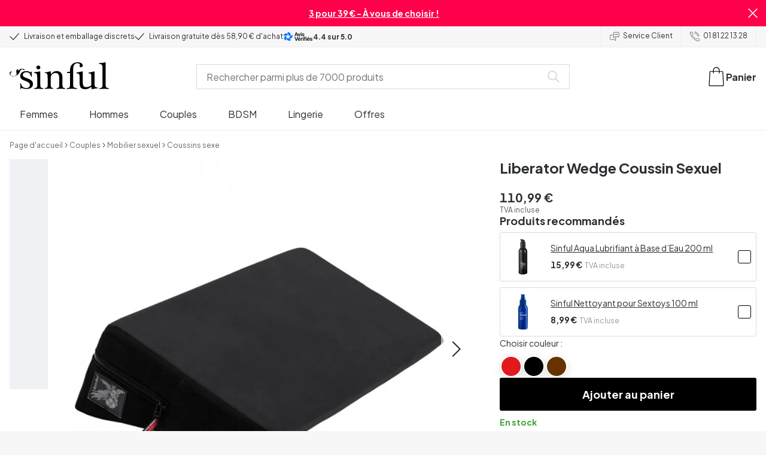

--- FILE ---
content_type: text/html; charset=UTF-8
request_url: https://www.sinful.fr/p/liberator-wedge-coussin-sexuel/1014110
body_size: 36875
content:
<!DOCTYPE html><!--sinful--><html lang="fr-fr"><head><meta charSet="utf-8"/><meta name="viewport" content="width=device-width, initial-scale=1"/><link rel="preload" href="/_next/static/media/636a5ac981f94f8b-s.p.woff2" as="font" crossorigin="" type="font/woff2"/><link rel="preload" href="/_next/static/media/c49dcee81b580683-s.p.woff2" as="font" crossorigin="" type="font/woff2"/><link rel="preload" href="/_next/static/media/fa3e259cafa8f47e-s.p.woff2" as="font" crossorigin="" type="font/woff2"/><link rel="preload" as="image" href="https://eu-images.contentstack.com/v3/assets/blt70200aeea7ce7e0e/blt3ccef3d9af2f7bb8/avis-verifies.svg"/><link rel="preload" as="image" imageSrcSet="https://eu-images.contentstack.com/v3/assets/blt70200aeea7ce7e0e/blte3dd32480ef858e5/63873191a7f8932459452ef6/15173-liberator-wedge-sexpude-sort-q-100-01.jpg?quality=90&amp;width=640&amp;height=auto&amp;format=webp&amp;auto=webp&amp;disable=upscale 640w, https://eu-images.contentstack.com/v3/assets/blt70200aeea7ce7e0e/blte3dd32480ef858e5/63873191a7f8932459452ef6/15173-liberator-wedge-sexpude-sort-q-100-01.jpg?quality=90&amp;width=750&amp;height=auto&amp;format=webp&amp;auto=webp&amp;disable=upscale 750w, https://eu-images.contentstack.com/v3/assets/blt70200aeea7ce7e0e/blte3dd32480ef858e5/63873191a7f8932459452ef6/15173-liberator-wedge-sexpude-sort-q-100-01.jpg?quality=90&amp;width=828&amp;height=auto&amp;format=webp&amp;auto=webp&amp;disable=upscale 828w, https://eu-images.contentstack.com/v3/assets/blt70200aeea7ce7e0e/blte3dd32480ef858e5/63873191a7f8932459452ef6/15173-liberator-wedge-sexpude-sort-q-100-01.jpg?quality=90&amp;width=1080&amp;height=auto&amp;format=webp&amp;auto=webp&amp;disable=upscale 1080w, https://eu-images.contentstack.com/v3/assets/blt70200aeea7ce7e0e/blte3dd32480ef858e5/63873191a7f8932459452ef6/15173-liberator-wedge-sexpude-sort-q-100-01.jpg?quality=90&amp;width=1200&amp;height=auto&amp;format=webp&amp;auto=webp&amp;disable=upscale 1200w, https://eu-images.contentstack.com/v3/assets/blt70200aeea7ce7e0e/blte3dd32480ef858e5/63873191a7f8932459452ef6/15173-liberator-wedge-sexpude-sort-q-100-01.jpg?quality=90&amp;width=1920&amp;height=auto&amp;format=webp&amp;auto=webp&amp;disable=upscale 1920w, https://eu-images.contentstack.com/v3/assets/blt70200aeea7ce7e0e/blte3dd32480ef858e5/63873191a7f8932459452ef6/15173-liberator-wedge-sexpude-sort-q-100-01.jpg?quality=90&amp;width=2048&amp;height=auto&amp;format=webp&amp;auto=webp&amp;disable=upscale 2048w, https://eu-images.contentstack.com/v3/assets/blt70200aeea7ce7e0e/blte3dd32480ef858e5/63873191a7f8932459452ef6/15173-liberator-wedge-sexpude-sort-q-100-01.jpg?quality=90&amp;width=2560&amp;height=auto&amp;format=webp&amp;auto=webp&amp;disable=upscale 2560w" imageSizes="(max-width: 720px) 100vw, (max-width: 1184px) 66vw, 690px" fetchPriority="high"/><link rel="stylesheet" href="/_next/static/css/fc70fb4e98a6c1fb.css" data-precedence="next"/><link rel="stylesheet" href="/_next/static/css/f14458bb76e74f58.css" data-precedence="next"/><link rel="stylesheet" href="/_next/static/css/cfe2340931db558e.css" data-precedence="next"/><link rel="stylesheet" href="/_next/static/css/ef6323d7e0e83717.css" data-precedence="next"/><link rel="preload" as="script" fetchPriority="low" href="/_next/static/chunks/webpack-deab06d6a6588005.js"/><script src="/_next/static/chunks/d54144d8-e0db7650491f2cec.js" async=""></script><script src="/_next/static/chunks/6681-b0deb2214d0144f9.js" async=""></script><script src="/_next/static/chunks/main-app-7b2c785aaa31ac2d.js" async=""></script><script src="/_next/static/chunks/3171c777-ef619cca4aa4507b.js" async=""></script><script src="/_next/static/chunks/7926-66d63d3677b22954.js" async=""></script><script src="/_next/static/chunks/8258-4c10ecd4ac375a16.js" async=""></script><script src="/_next/static/chunks/5646-4e3722bce986a4f6.js" async=""></script><script src="/_next/static/chunks/904-c06f54e8f7371cbd.js" async=""></script><script src="/_next/static/chunks/1369-15b0731805f7dfa6.js" async=""></script><script src="/_next/static/chunks/1768-030f4564e28d7068.js" async=""></script><script src="/_next/static/chunks/9617-46101e61c2ee2c64.js" async=""></script><script src="/_next/static/chunks/1200-6d343d54edc67b19.js" async=""></script><script src="/_next/static/chunks/7662-635fb0344fee4db8.js" async=""></script><script src="/_next/static/chunks/3345-24bcea9871597964.js" async=""></script><script src="/_next/static/chunks/9181-22b6be6d5b847452.js" async=""></script><script src="/_next/static/chunks/7664-50ab32cb409088cc.js" async=""></script><script src="/_next/static/chunks/471-6cb69374f640ca1c.js" async=""></script><script src="/_next/static/chunks/4342-45dae6853b187832.js" async=""></script><script src="/_next/static/chunks/3900-00029c3ec677f06a.js" async=""></script><script src="/_next/static/chunks/5326-b01abfd0b943917d.js" async=""></script><script src="/_next/static/chunks/446-d5b3b73e75d47951.js" async=""></script><script src="/_next/static/chunks/app/layout-46423f4ab1c12457.js" async=""></script><script src="/_next/static/chunks/app/global-error-371fdcea30b793d2.js" async=""></script><script src="/_next/static/chunks/app/not-found-c09f7cf61f811683.js" async=""></script><script src="/_next/static/chunks/app/p/%5Burl%5D/%5Bsku%5D/layout-7a59356da8820cf9.js" async=""></script><script src="/_next/static/chunks/app/p/%5Burl%5D/%5Bsku%5D/page-11da7e6453251fec.js" async=""></script><link rel="preload" href="/_next/static/chunks/1400.61805b4bf32a5748.js" as="script" fetchPriority="low"/><link rel="preload" href="/_next/static/chunks/7627.a741d529168cd17b.js" as="script" fetchPriority="low"/><link rel="preload" href="/_next/static/chunks/4503.1f530aff4f0ba1a6.js" as="script" fetchPriority="low"/><meta name="next-size-adjust" content=""/><link rel="icon" type="image/x-icon" href="/favicon.ico"/><link rel="mask-icon" href="/favicon.svg" color="#000000"/><link rel="apple-touch-icon" sizes="180x180" href="/apple-touch-icon.png"/><link rel="icon" type="image/png" sizes="48x48" href="/favicon-48x48.png"/><link rel="icon" type="image/png" sizes="32x32" href="/favicon-32x32.png"/><link rel="icon" type="image/png" sizes="16x16" href="/favicon-16x16.png"/><link rel="manifest" href="/site.webmanifest"/><link rel="preconnect" href="https://dev.visualwebsiteoptimizer.com"/><title>Liberator Wedge Coussin Sexuel Rouge | Sinful</title><meta name="description" content="Achetez Liberator Wedge Coussin Sexuel Rouge chez Sinful. Livraison discrète et excellent service client."/><link rel="canonical" href="https://www.sinful.fr/p/liberator-wedge-coussin-sexuel/1014110"/><link rel="alternate" hrefLang="da-dk" href="https://www.sinful.dk/p/liberator-wedge-sexpude/1014110"/><link rel="alternate" hrefLang="sv-se" href="https://www.sinful.se/p/liberator-wedge-sexkudde/1014110"/><link rel="alternate" hrefLang="fi-fi" href="https://www.sinful.fi/p/liberator-wedge-seksityyny/1014110"/><link rel="alternate" hrefLang="nb-no" href="https://www.sinful.no/p/liberator-wedge-sexpute/1014110"/><link rel="alternate" hrefLang="en-us" href="https://www.sinful.com/p/liberator-wedge-sex-pillow/1014110"/><link rel="alternate" hrefLang="fr-fr" href="https://www.sinful.fr/p/liberator-wedge-coussin-sexuel/1014110"/><link rel="alternate" hrefLang="en-gb" href="https://www.sinful.co.uk/p/liberator-wedge-sex-pillow/1014110"/><link rel="alternate" hrefLang="de-de" href="https://www.sinful.de/p/liberator-wedge-sexkissen/1014110"/><link rel="alternate" hrefLang="de-at" href="https://www.sinful.at/p/liberator-wedge-sexkissen/1014110"/><link rel="alternate" hrefLang="de-ch" href="https://www.sinful.ch/p/liberator-wedge-sexkissen/1014110"/><link rel="alternate" hrefLang="fr-ch" href="https://www.sinful.ch/fr/p/liberator-wedge-coussin-sexuel/1014110"/><link rel="alternate" hrefLang="nl-nl" href="https://www.sinful.nl/p/liberator-wedge-sekskussen/1014110"/><link rel="alternate" hrefLang="nl-be" href="https://www.sinful.be/p/liberator-wedge-sekskussen/1014110"/><link rel="alternate" hrefLang="fr-be" href="https://www.sinful.be/fr/p/liberator-wedge-coussin-sexuel/1014110"/><meta property="og:title" content="Liberator Wedge Coussin Sexuel Rouge | Sinful"/><meta property="og:description" content="Achetez Liberator Wedge Coussin Sexuel Rouge chez Sinful. Livraison discrète et excellent service client."/><meta property="og:url" content="https://www.sinful.fr/p/liberator-wedge-coussin-sexuel/1014110"/><meta property="og:locale" content="fr-FR"/><meta property="og:image" content="https://eu-images.contentstack.com/v3/assets/blt70200aeea7ce7e0e/blt57ec9b6a0d1a9195/63872e2bd9d4fa284e218818/14110-liberator-wedge-sexpude-r_d-q-100-02.jpg"/><meta property="og:type" content="website"/><meta name="twitter:card" content="summary_large_image"/><meta name="twitter:title" content="Liberator Wedge Coussin Sexuel Rouge | Sinful"/><meta name="twitter:description" content="Achetez Liberator Wedge Coussin Sexuel Rouge chez Sinful. Livraison discrète et excellent service client."/><meta name="twitter:image" content="https://eu-images.contentstack.com/v3/assets/blt70200aeea7ce7e0e/blt57ec9b6a0d1a9195/63872e2bd9d4fa284e218818/14110-liberator-wedge-sexpude-r_d-q-100-02.jpg"/><script>!function(){"use strict";function l(e){for(var t=e,r=0,n=document.cookie.split(";");r<n.length;r++){var o=n[r].split("=");if(o[0].trim()===t)return o[1]}}function s(e){return localStorage.getItem(e)}function u(e){return window[e]}function A(e,t){e=document.querySelector(e);return t?null==e?void 0:e.getAttribute(t):null==e?void 0:e.textContent}var e=window,t=document,r="script",n="dataLayer",o="https://hinfogzi.sinful.fr",a="https://load.hinfogzi.sinful.fr",i="47pn5hinfogzi",c="3phl=aWQ9R1RNLU5YUlBHTFo1&page=2",g="cookie",v="sfbid",E="",d=!1;try{var d=!!g&&(m=navigator.userAgent,!!(m=new RegExp("Version/([0-9._]+)(.*Mobile)?.*Safari.*").exec(m)))&&16.4<=parseFloat(m[1]),f="stapeUserId"===g,I=d&&!f?function(e,t,r){void 0===t&&(t="");var n={cookie:l,localStorage:s,jsVariable:u,cssSelector:A},t=Array.isArray(t)?t:[t];if(e&&n[e])for(var o=n[e],a=0,i=t;a<i.length;a++){var c=i[a],c=r?o(c,r):o(c);if(c)return c}else console.warn("invalid uid source",e)}(g,v,E):void 0;d=d&&(!!I||f)}catch(e){console.error(e)}var m=e,g=(m[n]=m[n]||[],m[n].push({"gtm.start":(new Date).getTime(),event:"gtm.js"}),t.getElementsByTagName(r)[0]),v=I?"&bi="+encodeURIComponent(I):"",E=t.createElement(r),f=(d&&(i=8<i.length?i.replace(/([a-z]{8}$)/,"kp$1"):"kp"+i),!d&&a?a:o);E.async=!0,E.src=f+"/"+i+".js?"+c+v,null!=(e=g.parentNode)&&e.insertBefore(E,g)}();</script><script id="vwoCode" type="text/javascript">
          //DO NOT make any changes to smart code except for entering your account id
          window._vwo_code ||
            (function () {
            var account_id = 846284,
            version = 2.1,
            settings_tolerance = 2000,
            hide_element = "body",
            hide_element_style = "",
            /* DO NOT EDIT BELOW THIS LINE */
                f=false,w=window,d=document,v=d.querySelector('#vwoCode'),cK='_vwo_'+account_id+'_settings',cc={};try{var c=JSON.parse(localStorage.getItem('_vwo_'+account_id+'_config'));cc=c&&typeof c==='object'?c:{}}catch(e){}var stT=cc.stT==='session'?w.sessionStorage:w.localStorage;code={nonce:v&&v.nonce,use_existing_jquery:function(){return typeof use_existing_jquery!=='undefined'?use_existing_jquery:undefined},library_tolerance:function(){return typeof library_tolerance!=='undefined'?library_tolerance:undefined},settings_tolerance:function(){return cc.sT||settings_tolerance},hide_element_style:function(){return'{'+(cc.hES||hide_element_style)+'}'},hide_element:function(){if(performance.getEntriesByName('first-contentful-paint')[0]){return''}return typeof cc.hE==='string'?cc.hE:hide_element},getVersion:function(){return version},finish:function(e){if(!f){f=true;var t=d.getElementById('_vis_opt_path_hides');if(t)t.parentNode.removeChild(t);if(e)(new Image).src='https://dev.visualwebsiteoptimizer.com/ee.gif?a='+account_id+e}},finished:function(){return f},addScript:function(e){var t=d.createElement('script');t.type='text/javascript';if(e.src){t.src=e.src}else{t.text=e.text}v&&t.setAttribute('nonce',v.nonce);d.getElementsByTagName('head')[0].appendChild(t)},load:function(e,t){var n=this.getSettings(),i=d.createElement('script'),r=this;t=t||{};if(n){i.textContent=n;d.getElementsByTagName('head')[0].appendChild(i);if(!w.VWO||VWO.caE){stT.removeItem(cK);r.load(e)}}else{var o=new XMLHttpRequest;o.open('GET',e,true);o.withCredentials=!t.dSC;o.responseType=t.responseType||'text';o.onload=function(){if(t.onloadCb){return t.onloadCb(o,e)}if(o.status===200||o.status===304){w._vwo_code.addScript({text:o.responseText})}else{w._vwo_code.finish('&e=loading_failure:'+e)}};o.onerror=function(){if(t.onerrorCb){return t.onerrorCb(e)}w._vwo_code.finish('&e=loading_failure:'+e)};o.send()}},getSettings:function(){try{var e=stT.getItem(cK);if(!e){return}e=JSON.parse(e);if(Date.now()>e.e){stT.removeItem(cK);return}return e.s}catch(e){return}},init:function(){if(d.URL.indexOf('__vwo_disable__')>-1)return;var e=this.settings_tolerance();w._vwo_settings_timer=setTimeout(function(){w._vwo_code.finish();stT.removeItem(cK)},e);var t;if(this.hide_element()!=='body'){t=d.createElement('style');var n=this.hide_element(),i=n?n+this.hide_element_style():'',r=d.getElementsByTagName('head')[0];t.setAttribute('id','_vis_opt_path_hides');v&&t.setAttribute('nonce',v.nonce);t.setAttribute('type','text/css');if(t.styleSheet)t.styleSheet.cssText=i;else t.appendChild(d.createTextNode(i));r.appendChild(t)}else{t=d.getElementsByTagName('head')[0];var i=d.createElement('div');i.style.cssText='z-index: 2147483647 !important;position: fixed !important;left: 0 !important;top: 0 !important;width: 100% !important;height: 100% !important;background: white !important;';i.setAttribute('id','_vis_opt_path_hides');i.classList.add('_vis_hide_layer');t.parentNode.insertBefore(i,t.nextSibling)}var o=window._vis_opt_url||d.URL,s='https://dev.visualwebsiteoptimizer.com/j.php?a='+account_id+'&u='+encodeURIComponent(o)+'&vn='+version;if(w.location.search.indexOf('_vwo_xhr')!==-1){this.addScript({src:s})}else{this.load(s+'&x=true')}}};w._vwo_code=code;code.init();})();(function(){var i=window;function t(){if(i._vwo_code){var e=t.hidingStyle=document.getElementById('_vis_opt_path_hides')||t.hidingStyle;if(!i._vwo_code.finished()&&!_vwo_code.libExecuted&&(!i.VWO||!VWO.dNR)){if(!document.getElementById('_vis_opt_path_hides')){document.getElementsByTagName('head')[0].appendChild(e)}requestAnimationFrame(t)}}}t()})();</script><script src="/_next/static/chunks/polyfills-42372ed130431b0a.js" noModule=""></script><style id="__jsx-4110252119">:root{--_10w3tcw1y:'Plus Jakarta Sans', 'Plus Jakarta Sans Fallback';--_10w3tcw1z:'DM Serif Display', 'DM Serif Display Fallback'}</style></head><body><div hidden=""><!--$--><!--/$--></div><noscript><iframe src="https://load.hinfogzi.sinful.fr/ns.html?id=GTM-NXRPGLZ5" height="0" width="0" style="display:none;visibility:hidden"></iframe></noscript><div class="" id="ui-root"><div data-testid="infobar" class="yrijto69 yrijto91 _7go9my40 _1a8p1y74l _1a8p1y75" style="grid-template-columns:1fr 30px"><div class="_1a8p1y77d _1a8p1y7a yrijtoc3 yrijtoev yrijtomd yrijtop5 _137o0st91 _137o0stjb _137o0stjc _137o0stk7 _137o0stkd _137o0stkj"><article class="_1ufgj3a3 _1weu09u0"><p><a class="fiw1770 _1ufgj3a1" data-infobar="campaign" target="_self" href="/sex-toys/favoris/3-pour-39"><span class="_1ufgj3a0" style="font-weight:bold">3 pour 39 € - À vous de choisir ! </span></a></p></article></div><span class="_1rej2pt0 _1weu09u1"><svg xmlns="http://www.w3.org/2000/svg" viewBox="0 0 2048 2048" focusable="false" data-infobar="close" role="button" fill="currentColor" stroke="none"><path d="M1169 1024l879 879-145 145-879-879-879 879L0 1903l879-879L0 145 145 0l879 879L1903 0l145 145-879 879z"></path></svg></span></div><div class="_1a8p1y74l _1a8p1y77d _1a8p1y77t _1a8p1y7a yrijtoc3 yrijtoev yrijtomd yrijtop5 _137o0st91 _137o0stjb _137o0stjc _137o0stk7 _137o0stkd _137o0stkj _1sdu78v0"><div class="_1a8p1y70 _1a8p1y7b _1sdu78v4"><div class="_1a8p1y7a _1a8p1y74l"><span class="_1rej2pt0 yrijtopk _1f8og78f"><svg xmlns="http://www.w3.org/2000/svg" width="15.693" height="11.446" viewBox="0 0 15.693 11.446" stroke-linecap="round" stroke-linejoin="round" stroke-width="1.2" fill="currentColor" stroke="none"><g transform="translate(-911.652 -1129.654)"><path d="M912.5,1135.5l5.478,5,8.522-10" transform="translate(0 0)" fill="none" stroke="currentColor"></path></g></svg></span><span class="_1cfy9420 _1f8og785 _1f8og781y _1f8og783m _1f8og786j">Livraison et emballage discrets</span></div><div class="_1a8p1y7a _1a8p1y74l"><span class="_1rej2pt0 yrijtopk _1f8og78f"><svg xmlns="http://www.w3.org/2000/svg" width="15.693" height="11.446" viewBox="0 0 15.693 11.446" stroke-linecap="round" stroke-linejoin="round" stroke-width="1.2" fill="currentColor" stroke="none"><g transform="translate(-911.652 -1129.654)"><path d="M912.5,1135.5l5.478,5,8.522-10" transform="translate(0 0)" fill="none" stroke="currentColor"></path></g></svg></span><span class="_1cfy9420 _1f8og785 _1f8og781y _1f8og783m _1f8og786j">Livraison gratuite dès 58,90 € d&#x27;achat</span></div><div class="yrijtof yrijto37 _1a8p1y74q _1a8p1y77d _1a8p1y7a"><img style="height:1.4em" src="https://eu-images.contentstack.com/v3/assets/blt70200aeea7ce7e0e/blt3ccef3d9af2f7bb8/avis-verifies.svg" height="auto"/><span class="_1cfy9420 _1f8og7823 _1f8og783m _1f8og786j">4.4<!-- --> sur 5.0</span></div></div><div class="_1a8p1y7a _1a8p1y71 _1sdu78v4"><div class="b0gn4q4" style="--b0gn4q0:1;--b0gn4q1:1;--b0gn4q2:0px;--b0gn4q3:0px"><div class="_1auylowu _137o0st91"><ul class="b0gn4q6 yrijto0 yrijto2s"><li class="b0gn4q7"><div class="_1a8p1y77d _1a8p1y7a"><div class="_1a8p1y7a _1a8p1y74l"><span class="_1rej2pt0 yrijtopk _1f8og78f"><svg xmlns="http://www.w3.org/2000/svg" width="15.693" height="11.446" viewBox="0 0 15.693 11.446" stroke-linecap="round" stroke-linejoin="round" stroke-width="1.2" fill="currentColor" stroke="none"><g transform="translate(-911.652 -1129.654)"><path d="M912.5,1135.5l5.478,5,8.522-10" transform="translate(0 0)" fill="none" stroke="currentColor"></path></g></svg></span><span class="_1cfy9420 _1f8og785 _1f8og781y _1f8og783m _1f8og786j">Livraison et emballage discrets</span></div></div></li><li class="b0gn4q7"><div class="_1a8p1y77d _1a8p1y7a"><div class="_1a8p1y7a _1a8p1y74l"><span class="_1rej2pt0 yrijtopk _1f8og78f"><svg xmlns="http://www.w3.org/2000/svg" width="15.693" height="11.446" viewBox="0 0 15.693 11.446" stroke-linecap="round" stroke-linejoin="round" stroke-width="1.2" fill="currentColor" stroke="none"><g transform="translate(-911.652 -1129.654)"><path d="M912.5,1135.5l5.478,5,8.522-10" transform="translate(0 0)" fill="none" stroke="currentColor"></path></g></svg></span><span class="_1cfy9420 _1f8og785 _1f8og781y _1f8og783m _1f8og786j">Livraison gratuite dès 58,90 € d&#x27;achat</span></div></div></li><li class="b0gn4q7"><div class="_1a8p1y77d _1a8p1y7a"><div class="yrijtof yrijto37 _1a8p1y74q _1a8p1y77d _1a8p1y7a"><img style="height:1.4em" src="https://eu-images.contentstack.com/v3/assets/blt70200aeea7ce7e0e/blt3ccef3d9af2f7bb8/avis-verifies.svg" height="auto"/><span class="_1cfy9420 _1f8og7823 _1f8og783m _1f8og786j">4.4<!-- --> sur 5.0</span></div></div></li></ul></div></div></div><div class="_1a8p1y70 _1a8p1y7c _137o0st13v _1a8p1y77i"><div class="_1sdu78v1 _1sdu78v2 _1sdu78v3"><span class="_1cfy9420 _1f8og785 _1f8og785k _1f8og781y _1f8og783m _1f8og786j"><a data-navid="nav-link" class="fiw1770" href="/support"><span class="_1rej2pt0 yrijtopf _1f8og78f"><svg xmlns="http://www.w3.org/2000/svg" viewBox="0 0 24 22" fill="none" stroke="currentColor" stroke-linecap="round" stroke-linejoin="round"><path d="M8.91,8.43h-5a2,2,0,0,0-2,2v7a2,2,0,0,0,2,2h9l3,3v-8" transform="translate(-1.41 -0.93)"></path><path d="M22.91,12.43h-9l-3,3v-12a2,2,0,0,1,2-2h10a2,2,0,0,1,2,2v7A2,2,0,0,1,22.91,12.43Z" transform="translate(-1.41 -0.93)"></path><circle cx="13.5" cy="5.5" r="0.5"></circle><circle cx="16.5" cy="5.5" r="0.5"></circle><circle cx="19.5" cy="5.5" r="0.5"></circle></svg></span> <!-- -->Service Client</a></span></div><div class="_1sdu78v1 _1sdu78v3"><span class="_1cfy9420 _1f8og785 _1f8og785k _1f8og781y _1f8og783m _1f8og786j"><a class="fiw1770" href="tel:01 81 22 13 28"><span class="_1rej2pt0 yrijtopf _1f8og78f"><svg xmlns="http://www.w3.org/2000/svg" viewBox="0 0 23.29 23.31" fill="none" stroke="currentColor" stroke-linecap="round" stroke-linejoin="round"><path d="M2.1,2.76A2,2,0,0,0,2,4.09a24.46,24.46,0,0,0,6.78,13,23.78,23.78,0,0,0,13,6.74,2.08,2.08,0,0,0,1.33-.09.62.62,0,0,0,.32-.41l.81-3.59a1,1,0,0,0-.3-.89c-.13-.12-2.85-1.1-4.14-1.73a1.08,1.08,0,0,0-1.41.32l-.5.86a1.28,1.28,0,0,1-.79.59c-1.26.32-5.16-3.27-6-4.12S6.47,9.9,6.79,8.64a1.26,1.26,0,0,1,.59-.78l.86-.5A1.09,1.09,0,0,0,8.57,6,21,21,0,0,1,7.31,2.49a1.12,1.12,0,0,0-1.2-.86l-3.62.81A.64.64,0,0,0,2.1,2.76Z" transform="translate(-1.44 -1.09)"></path><path d="M13.07,4.6a7.11,7.11,0,0,1,7.11,7.11" transform="translate(-1.44 -1.09)"></path><path d="M13.07,1.59A10.12,10.12,0,0,1,23.19,11.71" transform="translate(-1.44 -1.09)"></path></svg></span> <!-- -->01 81 22 13 28</a></span></div></div></div><header><div class="_7brozz1"><div class="yrijtoc3 yrijtoev yrijtomd yrijtop5 _137o0st91 _137o0stjb _137o0stjc _137o0stk7 _137o0stkd _137o0stkj _7brozz5"><div class="_7brozz7 _7brozz8"><a class="fiw1770" href="/"><svg xmlns="http://www.w3.org/2000/svg" width="165.849" height="44.996" viewBox="0 0 165.849 44.996"><g transform="translate(-6.38 -16.6)"><g transform="translate(24.068 16.6)"><path d="M47.144,50.8a8.162,8.162,0,0,0-2.454-1.882,27.53,27.53,0,0,0-3.109-1.554,20.9,20.9,0,0,0-2.045-.818c-.818-.327-1.554-.573-2.127-.818a12.81,12.81,0,0,1-3.518-1.718,3.257,3.257,0,0,1-1.473-2.863,4.082,4.082,0,0,1,1.718-3.436,6.656,6.656,0,0,1,4.172-1.227c2.373,0,4.254.654,5.4,1.963a11.776,11.776,0,0,1,2.373,5.4c.164.245.9.164,1.064-.082V39.345a25.3,25.3,0,0,1,.409-4.009.738.738,0,0,0-.409-.082h-.491c-.164.082-.082,0-.082.082a1.764,1.764,0,0,1-.9,1.309,1.8,1.8,0,0,0-.654-.082.613.613,0,0,1-.409-.082h0a9.879,9.879,0,0,0-2.945-1.473,11.457,11.457,0,0,0-3.109-.409,18.8,18.8,0,0,0-3.682.409A11.16,11.16,0,0,0,31.518,36.4a8.764,8.764,0,0,0-2.454,2.454,6.593,6.593,0,0,0-.982,3.763,8.563,8.563,0,0,0,.573,3.191,7.038,7.038,0,0,0,1.636,2.127,9.722,9.722,0,0,0,2.373,1.473c.9.409,1.882.818,2.782,1.145.654.245,1.309.491,1.882.736.654.245,1.227.491,1.882.736a14.351,14.351,0,0,1,3.436,2.127A4.213,4.213,0,0,1,44.2,57.671a4.769,4.769,0,0,1-1.554,3.845,5.967,5.967,0,0,1-4.009,1.391,12.727,12.727,0,0,1-3.763-.491,6.343,6.343,0,0,1-2.7-1.554,8.162,8.162,0,0,1-1.882-2.454,13.485,13.485,0,0,1-1.145-3.354c0-.082,0-.082-.164-.082-.082,0-.245-.082-.327-.082h-.082a1.163,1.163,0,0,0-.491.164c-.082.082-.082,0-.082.082,0,.164.245,3.191.245,4.581V64.3h0a.737.737,0,0,0,.409.082,1.6,1.6,0,0,0,.573-.082h0a1.591,1.591,0,0,1,.736-1.145,1.32,1.32,0,0,1,.736-.245.738.738,0,0,1,.409.082h0a12.755,12.755,0,0,0,3.518,1.064,21.07,21.07,0,0,0,3.682.409,22.983,22.983,0,0,0,4.009-.409,11.3,11.3,0,0,0,3.518-1.391,7.521,7.521,0,0,0,2.536-2.536,7.166,7.166,0,0,0,.982-3.927,7.279,7.279,0,0,0-.573-3.109A13.245,13.245,0,0,0,47.144,50.8Z" transform="translate(-28 -19.874)"></path><path d="M71.008,63.157a11.194,11.194,0,0,1-2.373-.573,2.737,2.737,0,0,1-1.309-1.227,4.624,4.624,0,0,1-.491-1.963,26.324,26.324,0,0,1-.082-2.7h0V36a2.529,2.529,0,0,0-.164-.654c-.082-.164-.245-.327-.654-.245-.245,0-1.227.327-1.718.409a12.859,12.859,0,0,1-1.882.327c-.736.082-1.391.164-2.127.245-.654.082-1.309.082-1.963.164s-1.145.082-1.554.164h0c-.164,0-.164,0-.245.164a.818.818,0,0,0,0,.982c.082.082.082.164.245.164h0a13.135,13.135,0,0,1,2.536.573,2.87,2.87,0,0,1,1.554,1.391,9.287,9.287,0,0,1,.654,2.7c.082,1.145.164,2.618.164,4.5V57.184a23.826,23.826,0,0,1-.082,2.536,3.9,3.9,0,0,1-.573,1.8,3.472,3.472,0,0,1-1.554,1.227,9.6,9.6,0,0,1-2.7.573.425.425,0,0,0-.327.164.877.877,0,0,0-.164.491.45.45,0,0,0,.164.409c.082.082.082.164.245.164,1.145,0,6.3-.245,7.69-.245,1.309,0,6.136.245,6.872.245.164,0,.245,0,.245-.164.082-.164.164-.245.164-.409a1.163,1.163,0,0,0-.164-.491A.726.726,0,0,0,71.008,63.157Z" transform="translate(-33.129 -19.96)"></path><path d="M67.627,26.654a3.564,3.564,0,0,0-.9-2.373,2.854,2.854,0,0,0-2.291-.982,3.33,3.33,0,0,0-2.454.982A3.1,3.1,0,0,0,61,26.572a2.639,2.639,0,0,0,1.064,2.209,3.585,3.585,0,0,0,2.536.9,3.021,3.021,0,0,0,2.209-.9A3.552,3.552,0,0,0,67.627,26.654Z" transform="translate(-34.002 -17.819)"></path><path d="M111.67,63.07a10.689,10.689,0,0,1-2.209-.573,2.406,2.406,0,0,1-1.227-1.145,5.731,5.731,0,0,1-.491-1.882c-.082-.736-.082-1.718-.082-2.863V45.563c0-3.927-.9-6.709-2.618-8.427S100.871,34.6,97.762,34.6a8.7,8.7,0,0,0-3.027.491,11.47,11.47,0,0,0-2.454,1.227A12.689,12.689,0,0,0,90.4,37.872q-.736.859-1.227,1.473a.51.51,0,0,1-.409.245H88.6a.509.509,0,0,1-.327-.491V36.318a1.955,1.955,0,0,0-.409-1.145c-.164-.245-.327-.245-.573-.245a.89.89,0,0,0-.409.082,38.717,38.717,0,0,1-4.827,1.309,26.579,26.579,0,0,1-3.6.409.425.425,0,0,0-.327.164.625.625,0,0,0-.164.409c0,.164,0,.245.164.327a.425.425,0,0,0,.327.164,5.6,5.6,0,0,1,2.536.491,3.3,3.3,0,0,1,1.391,1.882,16.347,16.347,0,0,1,.491,3.436c.082,1.391.082,3.109.082,5.236v8.1a23.878,23.878,0,0,1-.082,2.618,4.614,4.614,0,0,1-.573,1.882A2.491,2.491,0,0,1,80.827,62.5a9.269,9.269,0,0,1-2.536.491.425.425,0,0,0-.327.164.877.877,0,0,0-.164.491.45.45,0,0,0,.164.409c.082.082.082.164.245.164,1.064,0,5.972-.245,7.363-.245,1.309,0,5.972.245,6.3.245.164,0,.245,0,.245-.164.082-.164.164-.245.164-.409a1.163,1.163,0,0,0-.164-.491.425.425,0,0,0-.327-.164,6.681,6.681,0,0,1-2.045-.654A3.28,3.28,0,0,1,88.6,61.107a5.833,5.833,0,0,1-.409-1.882,26.328,26.328,0,0,1-.082-2.7v-10.8a7.662,7.662,0,0,1,.573-3.027,7.318,7.318,0,0,1,1.554-2.536,7.732,7.732,0,0,1,2.536-1.718,9.3,9.3,0,0,1,3.518-.654,5.728,5.728,0,0,1,3.272.9,5.637,5.637,0,0,1,1.8,2.291,8.662,8.662,0,0,1,.736,3.027c.082,1.064.164,2.127.164,3.272v9.736a23.824,23.824,0,0,1-.082,2.536,3.888,3.888,0,0,1-.491,1.8,2.951,2.951,0,0,1-1.227,1.227,5.511,5.511,0,0,1-2.291.573.425.425,0,0,0-.327.164.877.877,0,0,0-.164.491.45.45,0,0,0,.164.409c.082.082.082.164.245.164.818,0,5.645-.245,7.036-.245,1.309,0,6.054.245,6.545.245.164,0,.245,0,.245-.164.082-.164.164-.245.164-.409a1.163,1.163,0,0,0-.164-.491C111.915,63.152,111.834,63.152,111.67,63.07Z" transform="translate(-37.058 -19.874)"></path><path d="M133.781,31V29.772c0-1.145,0-2.373.082-3.682a13.964,13.964,0,0,1,.736-3.763,6.83,6.83,0,0,1,2.127-2.945,6.24,6.24,0,0,1,4.091-1.145,6.519,6.519,0,0,1,2.945.654,2.344,2.344,0,0,1,1.227,2.209,1.355,1.355,0,0,1-.409.982c-.082,0-.164.409-.164.982a1.311,1.311,0,0,0,.736,1.309,3.111,3.111,0,0,0,1.8.491,2.787,2.787,0,0,0,1.963-.736,2.162,2.162,0,0,0,.818-1.718,4.409,4.409,0,0,0-.736-2.7,6.578,6.578,0,0,0-1.882-1.8,7.636,7.636,0,0,0-2.7-.982,13.39,13.39,0,0,0-3.109-.327,14.542,14.542,0,0,0-5.481.982,11.551,11.551,0,0,0-4.009,2.7,11.382,11.382,0,0,0-2.454,4.091,14.815,14.815,0,0,0-.818,5.154v1.554a1.618,1.618,0,0,1-.164.9.848.848,0,0,1-.982.573l-3.436.327c-.164,0-.245.082-.327.245a1.541,1.541,0,0,0-.164.654,1.517,1.517,0,0,0,.164.573c.082.164.082.164.245.164h3.191a2.031,2.031,0,0,1,.736.082c.164.082.327.082.491.245a.6.6,0,0,1,.164.491V53.661a26.329,26.329,0,0,1-.082,2.7,3.9,3.9,0,0,1-.573,1.8,3.24,3.24,0,0,1-1.554,1.145,13.5,13.5,0,0,1-2.782.573.481.481,0,0,0-.409.164.877.877,0,0,0-.164.491.45.45,0,0,0,.164.409c.082.082.082.164.245.164,1.309,0,6.709-.245,8.1-.245,1.309,0,6.872.245,8.508.245.082,0,.164,0,.245-.164s.164-.245.164-.409a1.163,1.163,0,0,0-.164-.491.425.425,0,0,0-.327-.164,20.235,20.235,0,0,1-3.354-.654,3.888,3.888,0,0,1-1.882-1.145,3.521,3.521,0,0,1-.736-1.882,23.862,23.862,0,0,1-.164-2.7V36.071L133.781,31Z" transform="translate(-45.261 -16.6)"></path><path d="M178.161,62.1a6.652,6.652,0,0,1-2.782-.409,2.649,2.649,0,0,1-1.636-1.473,7.238,7.238,0,0,1-.654-2.7c-.082-1.064-.082-2.536-.082-4.254V36.327a2.828,2.828,0,0,0-.245-.982c-.082-.164-.164-.164-.409-.164a.89.89,0,0,0-.409.082,38.332,38.332,0,0,1-4.336,1.145,22.806,22.806,0,0,1-4.336.736c-.164,0-.164,0-.245.082a.492.492,0,0,0-.082.327v.082a1.163,1.163,0,0,0,.164.491c.082.082.082.164.245.164a10.706,10.706,0,0,1,2.373.491,2.094,2.094,0,0,1,1.391,1.227,6.159,6.159,0,0,1,.491,2.454c.082,1.064.082,2.454.082,4.336V57.762a1.428,1.428,0,0,1-.327.982,10.768,10.768,0,0,1-3.763,1.963,16.474,16.474,0,0,1-4.663.818,5.491,5.491,0,0,1-2.7-.573,4.245,4.245,0,0,1-1.8-1.8,10.093,10.093,0,0,1-.818-3.109,34.05,34.05,0,0,1-.245-4.418v-15.3a3.694,3.694,0,0,0-.245-1.064c-.082-.164-.164-.164-.409-.164a.89.89,0,0,0-.409.082c-.818.245-4.254.982-5.072,1.145s-3.6.654-4.009.736h0c-.164,0-.164,0-.245.164a.737.737,0,0,0-.082.409v.082a1.163,1.163,0,0,0,.164.491c.082.164.082.082.164.164h0a13.928,13.928,0,0,1,2.536.491,2.333,2.333,0,0,1,1.554,1.227,5.9,5.9,0,0,1,.654,2.454c.082,1.064.164,2.454.164,4.336v7.281a26.735,26.735,0,0,0,.409,4.663,9.057,9.057,0,0,0,1.473,3.354,6.311,6.311,0,0,0,2.863,2.045,12.834,12.834,0,0,0,4.745.736,13.571,13.571,0,0,0,4.581-.818,14.073,14.073,0,0,0,4.663-2.782.7.7,0,0,1,.491-.245h.164c.164,0,.409.327.409.491a10.428,10.428,0,0,0,.245,2.618c.164.573.327.654.491.654a3.893,3.893,0,0,0,1.064-.164,16.925,16.925,0,0,0,1.8-.327c.654-.164,1.309-.245,1.882-.409a6.714,6.714,0,0,1,1.473-.245c.409-.082.736-.082,1.064-.164a2.783,2.783,0,0,1,.818-.082c.245,0,.491-.082.736-.082h.9c.082,0,.082,0,.082-.082a1.038,1.038,0,0,0,.082-.491,2.893,2.893,0,0,0-.082-.491Z" transform="translate(-48.898 -19.965)"></path><path d="M204.835,59.8a13.773,13.773,0,0,1-2.7-.573A2.929,2.929,0,0,1,200.581,58a3.887,3.887,0,0,1-.491-1.963,26.329,26.329,0,0,1-.082-2.7V17.254a1.088,1.088,0,0,0-.245-.573.358.358,0,0,0-.245-.082,1.6,1.6,0,0,0-.573.082,26.124,26.124,0,0,1-5.154.982c-1.8.164-3.354.327-4.663.409h0c-.164,0-.164,0-.245.164a.737.737,0,0,0-.082.409v.082a1.163,1.163,0,0,0,.164.491c.082.164.082.082.164.164h0c1.227.164,2.209.327,3.027.491a3.111,3.111,0,0,1,1.8,1.391,5.946,5.946,0,0,1,.654,2.7c.082,1.145.164,2.7.164,4.5v25.28a23.824,23.824,0,0,1-.082,2.536,4.614,4.614,0,0,1-.573,1.882,3.751,3.751,0,0,1-1.636,1.227,10.974,10.974,0,0,1-2.863.573.425.425,0,0,0-.327.164.877.877,0,0,0-.164.491.45.45,0,0,0,.164.409c.082.082.082.164.245.164,1.391,0,6.627-.245,8.018-.245,1.309,0,6.463.245,7.445.245.164,0,.245,0,.245-.164.082-.164.164-.245.164-.409a1.163,1.163,0,0,0-.164-.491A.725.725,0,0,0,204.835,59.8Z" transform="translate(-57.247 -16.6)"></path></g><path d="M28.158,30.511c-.164,0-.409-.327-.736-.573-.818-.573-3.845-.573-5.318,3.109-.164.409-.245.409-.327,0-.082-2.373-4.172-3.272-4.172.573,0,3.763.982,4.172.409,5.972-.409,1.391-3.845,3.6-8.018,2.045-3.763-1.473-2.618-5.89-.082-6.381.491-.082.654-.327,0-.654a2.386,2.386,0,0,0-2.536.573A3.82,3.82,0,0,0,7.46,40.41c2.945,3.354,9.654,2.373,13.09-1.227s4.091-8.836,6.709-8.427c1.718.245,1.473.9,2.373,1.227.9.245,2.536,0,1.554-1.064C30.285,29.775,28.567,30.429,28.158,30.511Z" transform="translate(0 -2.375)"></path></g></svg></a></div><div class="_7brozz7 _7brozzc"><button role="button" class="w17qey8 _1f8og782n w17qey9 _7go9mye _1a8p1y7p _1a8p1y74l _1a8p1y77d _7go9my5e yrijtoc3 yrijtoev yrijto6e yrijto96 _1f8og78f _1a8p1y7a _1a8p1y73 _1a8p1y77d _1a8p1y74l _1a8p1y719 yrijtof"><span class="_1rej2pt0 qkhe17 _1f8og78z"><svg xmlns="http://www.w3.org/2000/svg" width="29" height="20" viewBox="0 0 25.2 17.2" stroke-width="1" fill="currentColor" stroke="none"><g id="Group_577" data-name="Group 577" transform="translate(-12.118 -11.208)"><line id="Line_18" data-name="Line 18" x2="24" transform="translate(12.718 11.808)" fill="#163567" stroke="#000" stroke-linecap="round" stroke-linejoin="round" stroke-width="1.2px"></line><line id="Line_19" data-name="Line 19" x2="24" transform="translate(12.718 27.808)" fill="#163567" stroke="#000" stroke-linecap="round" stroke-linejoin="round" stroke-width="1.2px"></line><line id="Line_20" data-name="Line 20" x2="24" transform="translate(12.718 19.808)" fill="#163567" stroke="#000" stroke-linecap="round" stroke-linejoin="round" stroke-width="1.2px"></line></g></svg></span><span class="qkhe16 _1cfy9420 _1f8og7823 _1f8og783m _1f8og786j">Menu</span></button><nav aria-label="Main" data-orientation="horizontal" dir="ltr" class="_1a8p1y70 _1a8p1y7i"><div style="position:relative"><ul data-orientation="horizontal" class="_1vm6wx43" dir="ltr"><li class="_1vm6wx46" data-testid="navitem"><a class="fiw1770 _1vm6wx47" data-navid="nav-link" id="radix-_R_14tla5lb_-trigger-radix-_R_74tla5lb_" data-state="closed" aria-expanded="false" aria-controls="radix-_R_14tla5lb_-content-radix-_R_74tla5lb_" data-radix-collection-item="" href="/femmes"><span class="_1cfy9420 _1f8og781y _1f8og783m _1f8og786j">Femmes</span></a></li><li class="_1vm6wx46" data-testid="navitem"><a class="fiw1770 _1vm6wx47" data-navid="nav-link" id="radix-_R_14tla5lb_-trigger-radix-_R_b4tla5lb_" data-state="closed" aria-expanded="false" aria-controls="radix-_R_14tla5lb_-content-radix-_R_b4tla5lb_" data-radix-collection-item="" href="/hommes"><span class="_1cfy9420 _1f8og781y _1f8og783m _1f8og786j">Hommes</span></a></li><li class="_1vm6wx46" data-testid="navitem"><a class="fiw1770 _1vm6wx47" data-navid="nav-link" id="radix-_R_14tla5lb_-trigger-radix-_R_f4tla5lb_" data-state="closed" aria-expanded="false" aria-controls="radix-_R_14tla5lb_-content-radix-_R_f4tla5lb_" data-radix-collection-item="" href="/couples"><span class="_1cfy9420 _1f8og781y _1f8og783m _1f8og786j">Couples</span></a></li><li class="_1vm6wx46" data-testid="navitem"><a class="fiw1770 _1vm6wx47" data-navid="nav-link" id="radix-_R_14tla5lb_-trigger-radix-_R_j4tla5lb_" data-state="closed" aria-expanded="false" aria-controls="radix-_R_14tla5lb_-content-radix-_R_j4tla5lb_" data-radix-collection-item="" href="/bdsm"><span class="_1cfy9420 _1f8og781y _1f8og783m _1f8og786j">BDSM</span></a></li><li class="_1vm6wx46" data-testid="navitem"><a class="fiw1770 _1vm6wx47" data-navid="nav-link" id="radix-_R_14tla5lb_-trigger-radix-_R_n4tla5lb_" data-state="closed" aria-expanded="false" aria-controls="radix-_R_14tla5lb_-content-radix-_R_n4tla5lb_" data-radix-collection-item="" href="/femmes/lingerie-sexy-femmes"><span class="_1cfy9420 _1f8og781y _1f8og783m _1f8og786j">Lingerie</span></a></li><li class="_1vm6wx46" data-testid="navitem"><a class="fiw1770 _1vm6wx47" data-navid="nav-link" id="radix-_R_14tla5lb_-trigger-radix-_R_r4tla5lb_" data-state="closed" aria-expanded="false" aria-controls="radix-_R_14tla5lb_-content-radix-_R_r4tla5lb_" data-radix-collection-item="" href="/sex-toys/favoris/offres"><span class="_1cfy9420 _1f8og781y _1f8og783m _1f8og786j">Offres</span></a></li></ul></div></nav></div><div class="_7brozz7 _7brozza"><div class="_137o0st91" data-headlessui-state=""><div class="yrijtobo yrijtobz yrijtoeg yrijtoer _1a8p1y74l yrijto3h yrijto3s _1a8p1y75 _12xnrmv2" style="grid-template-rows:min-content;grid-template-columns:1fr min-content"><input class="_12xnrmv3" autoComplete="off" placeholder="Rechercher parmi plus de 7000 produits" id="headlessui-combobox-input-_R_b6tla5lb_" role="combobox" type="text" aria-expanded="false" aria-autocomplete="list" data-headlessui-state="" value=""/><svg xmlns="http://www.w3.org/2000/svg" fill="none" viewBox="0 0 24 24" color="currentColor" stroke="currentColor" stroke-width="2" class="_12xnrmv0" cursor="pointer"><path stroke-linecap="round" stroke-linejoin="round" d="M21 21l-6-6m2-5a7 7 0 11-14 0 7 7 0 0114 0z"></path></svg></div></div></div><div class="_7brozz7 _7brozz9"><a class="fiw1770 _1mw7j3e0" href="/cart"><div class="_1js9ehv1"><span class="_1rej2pt0 _1f8og7832 _1f8og78z"><svg xmlns="http://www.w3.org/2000/svg" viewBox="0 0 24.532 31.204" stroke-width="1" fill="none" stroke="currentColor"><g transform="translate(-771.18 -863.9)"><path d="M776.5,873.727v-4.613a4.674,4.674,0,0,1,4.732-4.613h0a4.674,4.674,0,0,1,4.732,4.613v4.613" transform="translate(2.281)" fill="none" stroke="#000" stroke-width="1.2px" stroke-linecap="round" stroke-miterlimit="10"></path><path d="M793.727,870.734l1.16,20.913a1.305,1.305,0,0,1-1.3,1.38H772.861a1.305,1.305,0,0,1-1.3-1.38l1.16-20.913a1.3,1.3,0,0,1,1.3-1.234h18.4A1.3,1.3,0,0,1,793.727,870.734Z" transform="translate(0.223 1.477)" fill="none" stroke="#000" stroke-width="1.2px" stroke-linejoin="round"></path></g></svg></span></div><span class="_1mw7j3e1 _1cfy9420 _1f8og7823 _1f8og783m _1f8og786j">Panier</span></a></div></div></div><div class=""></div></header><!--$!--><template data-dgst="BAILOUT_TO_CLIENT_SIDE_RENDERING"></template><!--/$--><script type="application/ld+json">{"@context":"http://schema.org","@type":"Organization","name":"Sinful","legalName":"Sinful","alternateName":"Sinfull","image":"https://eu-images.contentstack.com/v3/assets/blt70200aeea7ce7e0e/blt6a159b90ec3ec697/6444340139d7ae49943393e4/logo_black_550x550.jpg","description":"Achetez vos godes, sextoys BDSM, vibromasseurs et sextoys pour hommes, femmes et couples chez Sinful. Plus de 6000 produits avec une livraison discrète.","url":"https://www.sinful.fr","telephone":"0181221328","sameAs":["https://www.facebook.com/sinful.global","https://www.instagram.com/sinful.global","https://www.youtube.com/@SinfulDK","https://www.tiktok.com/@sinful.global","https://da.wikipedia.org/wiki/Sinful","https://www.linkedin.com/company/sinful-aps"],"brand":{"@type":"Brand","name":"Sinful"},"address":{"@type":"PostalAddress","streetAddress":"87, rue du Fontenoy","addressLocality":"Roubaix","postalCode":"59100","addressCountry":{"@type":"Country","name":"France métropolitaine"}},"contactPoint":{"@type":"ContactPoint","telephone":"0181221328","contactType":"customerservice","areaServed":"FR"}}</script><main><!--$!--><template data-dgst="BAILOUT_TO_CLIENT_SIDE_RENDERING"></template><div class="_7go9my4g _137o0st91"><div class="yrijto9v _1a8p1y719 _1a8p1y7a yrijtoc3 yrijtoev yrijtomd yrijtop5 _137o0st91 _137o0stjb _137o0stjc _137o0stk7 _137o0stkd _137o0stkj"><div class="_137o0stwi"><script type="application/ld+json">{"@context":"https://schema.org","@type":"BreadcrumbList","itemListElement":[{"@type":"ListItem","position":1,"name":"Page d'accueil","item":"https://www.sinful.fr/"},{"@type":"ListItem","position":2,"name":"Couples","item":"https://www.sinful.fr/couples"},{"@type":"ListItem","position":3,"name":"Mobilier sexuel","item":"https://www.sinful.fr/couples/accessoires-sexuels"},{"@type":"ListItem","position":4,"name":"Coussins sexe","item":"https://www.sinful.fr/couples/accessoires-sexuels/coussin-sexe"}]}</script><div class="yrijto64 yrijto6f yrijto8w yrijto97 _1a8p1y7a _1a8p1y74l yrijto3c _1auylow1j _1a8p1y71j"><a class="fiw1770 _7go9my1a _1f8og785 _1f8og783m" role="link" href="/"><span class="eaft9i0 _1cfy9420 _7go9my1a _1f8og781y _1f8og783m _1f8og786j">Page d&#x27;accueil</span></a><svg xmlns="http://www.w3.org/2000/svg" fill="none" viewBox="0 0 24 24" stroke="black" class="eaft9i1" style="width:11px;height:sm;stroke-width:2"><path stroke-linecap="round" stroke-linejoin="round" d="M9 5l7 7-7 7"></path></svg><a class="fiw1770 _7go9my1a _1f8og785 _1f8og783m" role="link" href="/couples"><span class="eaft9i0 _1cfy9420 _7go9my1a _1f8og781y _1f8og783m _1f8og786j">Couples</span></a><svg xmlns="http://www.w3.org/2000/svg" fill="none" viewBox="0 0 24 24" stroke="black" class="eaft9i1" style="width:11px;height:sm;stroke-width:2"><path stroke-linecap="round" stroke-linejoin="round" d="M9 5l7 7-7 7"></path></svg><a class="fiw1770 _7go9my1a _1f8og785 _1f8og783m" role="link" href="/couples/accessoires-sexuels"><span class="eaft9i0 _1cfy9420 _7go9my1a _1f8og781y _1f8og783m _1f8og786j">Mobilier sexuel</span></a><svg xmlns="http://www.w3.org/2000/svg" fill="none" viewBox="0 0 24 24" stroke="black" class="eaft9i1" style="width:11px;height:sm;stroke-width:2"><path stroke-linecap="round" stroke-linejoin="round" d="M9 5l7 7-7 7"></path></svg><a class="fiw1770 _7go9my1a _1f8og785 _1f8og783m" role="link" href="/couples/accessoires-sexuels/coussin-sexe"><span class="eaft9i0 _1cfy9420 _7go9my1a _1f8og781y _1f8og783m _1f8og786j">Coussins sexe</span></a></div></div><script type="application/ld+json">{"@context":"https://schema.org/","@type":"Product","name":"Liberator Wedge Coussin Sexuel","description":"Voulez-vous améliorer vos positions sexuelles préférées ou essayer des positions totalement nouvelles ? Alors le Liberator Wedge est le coussin sexuel parfait pour vous ! Ce coussin en forme inclinée vous permet d'expérimenter des positions sous des angles complètement nouveaux - essayez par exemple la position du missionnaire et découvrez comment ce coussin vous aide à pénétrer ou être pénétré·e plus profondément, pour votre plus grand plaisir à tous·tes les deux. Le Liberator Wedge est également idéal pour soulager la pression dans des positions qui peuvent normalement être pénibles. Le Liberator Wedge est un coussin souple qui privilégie le confort. Il garde sa forme et ne glisse pas lorsque vous l'utilisez.Sa taille fine, son poids léger et son aspect discret permettent d'emporter facilement le Liberator Wedge lors de vos déplacements.Liberator Wedge a une housse amovible lavable en machine. Il mesure environ 18 cm de haut, 61 cm de large et 36 cm de long.","sku":"15173","mpn":"15173","url":"/p/liberator-wedge-coussin-sexuel/1014110","image":"https://eu-images.contentstack.com/v3/assets/blt70200aeea7ce7e0e/blte3dd32480ef858e5/63873191a7f8932459452ef6/15173-liberator-wedge-sexpude-sort-q-100-01.jpg?width=1500&height=auto","brand":{"@type":"brand","name":"Liberator"},"offers":{"@type":"Offer","priceCurrency":"EUR","price":110.99,"itemCondition":"http://schema.org/NewCondition","availability":"http://schema.org/InStock","url":"/p/liberator-wedge-coussin-sexuel/1014110"},"aggregateRating":{"@type":"AggregateRating","ratingValue":4.6,"ratingCount":3,"bestRating":5,"worstRating":1,"itemReviewed":{"@type":"Thing","name":"Liberator Wedge Coussin Sexuel"}},"review":[{"@type":"Review","name":"Heureux","reviewBody":"Hâte d'essayer","datePublished":"2025-08-03T15:14:08.000Z","author":{"@type":"Person","name":"Git"},"reviewRating":{"@type":"Rating","bestRating":5,"ratingValue":5,"worstRating":1}},{"@type":"Review","name":"Produit exceptionnel","reviewBody":"La qualité de la mousse est fantastique et l'angle est parfait pour le sexe oral et pénétrant. C'est sans aucun doute un excellent ajout à la chambre à coucher !","datePublished":"2025-05-20T20:22:00.000Z","author":{"@type":"Person","name":"Manuel"},"reviewRating":{"@type":"Rating","bestRating":5,"ratingValue":5,"worstRating":1}},{"@type":"Review","name":"Confortable","reviewBody":"Coussin imposant au premier abord.\nMa femme se trouve bien installée dessus.\nTrès agréable pour le secret oral et la pénétration.\nNettoyage facile","datePublished":"2023-08-13T09:44:28.000Z","author":{"@type":"Person","name":"Laurent "},"reviewRating":{"@type":"Rating","bestRating":5,"ratingValue":3.7,"worstRating":1}}]}</script><div class="yrijto1o yrijto4g _1a8p1y719 _1a8p1y7a"><div class="_1a8p1y75 fbmaj40"><div class=""><div class="_1auylowu"><div class="imaasf1"></div><div class="imaasf2"><div class="b0gn4q4 imaasf0" style="--b0gn4q0:1;--b0gn4q1:1;--b0gn4q2:0px;--b0gn4q3:0px"><div class="_1auylowu _137o0st91"><ul class="b0gn4q6 yrijto0 yrijto2s"><li class="b0gn4q7"><img alt="Liberator Wedge Coussin Sexuel var 12" width="1500" height="1500" class="imaasf3 _18jdd940 _18jdd947 _18jdd941" fetchPriority="high" sizes="(max-width: 720px) 100vw, (max-width: 1184px) 66vw, 690px" srcSet="https://eu-images.contentstack.com/v3/assets/blt70200aeea7ce7e0e/blte3dd32480ef858e5/63873191a7f8932459452ef6/15173-liberator-wedge-sexpude-sort-q-100-01.jpg?quality=90&amp;width=640&amp;height=auto&amp;format=webp&amp;auto=webp&amp;disable=upscale 640w, https://eu-images.contentstack.com/v3/assets/blt70200aeea7ce7e0e/blte3dd32480ef858e5/63873191a7f8932459452ef6/15173-liberator-wedge-sexpude-sort-q-100-01.jpg?quality=90&amp;width=750&amp;height=auto&amp;format=webp&amp;auto=webp&amp;disable=upscale 750w, https://eu-images.contentstack.com/v3/assets/blt70200aeea7ce7e0e/blte3dd32480ef858e5/63873191a7f8932459452ef6/15173-liberator-wedge-sexpude-sort-q-100-01.jpg?quality=90&amp;width=828&amp;height=auto&amp;format=webp&amp;auto=webp&amp;disable=upscale 828w, https://eu-images.contentstack.com/v3/assets/blt70200aeea7ce7e0e/blte3dd32480ef858e5/63873191a7f8932459452ef6/15173-liberator-wedge-sexpude-sort-q-100-01.jpg?quality=90&amp;width=1080&amp;height=auto&amp;format=webp&amp;auto=webp&amp;disable=upscale 1080w, https://eu-images.contentstack.com/v3/assets/blt70200aeea7ce7e0e/blte3dd32480ef858e5/63873191a7f8932459452ef6/15173-liberator-wedge-sexpude-sort-q-100-01.jpg?quality=90&amp;width=1200&amp;height=auto&amp;format=webp&amp;auto=webp&amp;disable=upscale 1200w, https://eu-images.contentstack.com/v3/assets/blt70200aeea7ce7e0e/blte3dd32480ef858e5/63873191a7f8932459452ef6/15173-liberator-wedge-sexpude-sort-q-100-01.jpg?quality=90&amp;width=1920&amp;height=auto&amp;format=webp&amp;auto=webp&amp;disable=upscale 1920w, https://eu-images.contentstack.com/v3/assets/blt70200aeea7ce7e0e/blte3dd32480ef858e5/63873191a7f8932459452ef6/15173-liberator-wedge-sexpude-sort-q-100-01.jpg?quality=90&amp;width=2048&amp;height=auto&amp;format=webp&amp;auto=webp&amp;disable=upscale 2048w, https://eu-images.contentstack.com/v3/assets/blt70200aeea7ce7e0e/blte3dd32480ef858e5/63873191a7f8932459452ef6/15173-liberator-wedge-sexpude-sort-q-100-01.jpg?quality=90&amp;width=2560&amp;height=auto&amp;format=webp&amp;auto=webp&amp;disable=upscale 2560w" src="https://eu-images.contentstack.com/v3/assets/blt70200aeea7ce7e0e/blte3dd32480ef858e5/63873191a7f8932459452ef6/15173-liberator-wedge-sexpude-sort-q-100-01.jpg?quality=90&amp;width=2560&amp;height=auto&amp;format=webp&amp;auto=webp&amp;disable=upscale"/></li><li class="b0gn4q7"><img alt="Liberator Wedge Coussin Sexuel var 13" width="1500" height="1500" class="imaasf3 _18jdd940 _18jdd947 _18jdd941" loading="lazy" sizes="(max-width: 720px) 100vw, (max-width: 1184px) 66vw, 690px" srcSet="https://eu-images.contentstack.com/v3/assets/blt70200aeea7ce7e0e/blt6668001560a29c4a/63873192782f5664c2db626a/15173-liberator-wedge-sexpude-sort-q-100-02.jpg?quality=90&amp;width=640&amp;height=auto&amp;format=webp&amp;auto=webp&amp;disable=upscale 640w, https://eu-images.contentstack.com/v3/assets/blt70200aeea7ce7e0e/blt6668001560a29c4a/63873192782f5664c2db626a/15173-liberator-wedge-sexpude-sort-q-100-02.jpg?quality=90&amp;width=750&amp;height=auto&amp;format=webp&amp;auto=webp&amp;disable=upscale 750w, https://eu-images.contentstack.com/v3/assets/blt70200aeea7ce7e0e/blt6668001560a29c4a/63873192782f5664c2db626a/15173-liberator-wedge-sexpude-sort-q-100-02.jpg?quality=90&amp;width=828&amp;height=auto&amp;format=webp&amp;auto=webp&amp;disable=upscale 828w, https://eu-images.contentstack.com/v3/assets/blt70200aeea7ce7e0e/blt6668001560a29c4a/63873192782f5664c2db626a/15173-liberator-wedge-sexpude-sort-q-100-02.jpg?quality=90&amp;width=1080&amp;height=auto&amp;format=webp&amp;auto=webp&amp;disable=upscale 1080w, https://eu-images.contentstack.com/v3/assets/blt70200aeea7ce7e0e/blt6668001560a29c4a/63873192782f5664c2db626a/15173-liberator-wedge-sexpude-sort-q-100-02.jpg?quality=90&amp;width=1200&amp;height=auto&amp;format=webp&amp;auto=webp&amp;disable=upscale 1200w, https://eu-images.contentstack.com/v3/assets/blt70200aeea7ce7e0e/blt6668001560a29c4a/63873192782f5664c2db626a/15173-liberator-wedge-sexpude-sort-q-100-02.jpg?quality=90&amp;width=1920&amp;height=auto&amp;format=webp&amp;auto=webp&amp;disable=upscale 1920w, https://eu-images.contentstack.com/v3/assets/blt70200aeea7ce7e0e/blt6668001560a29c4a/63873192782f5664c2db626a/15173-liberator-wedge-sexpude-sort-q-100-02.jpg?quality=90&amp;width=2048&amp;height=auto&amp;format=webp&amp;auto=webp&amp;disable=upscale 2048w, https://eu-images.contentstack.com/v3/assets/blt70200aeea7ce7e0e/blt6668001560a29c4a/63873192782f5664c2db626a/15173-liberator-wedge-sexpude-sort-q-100-02.jpg?quality=90&amp;width=2560&amp;height=auto&amp;format=webp&amp;auto=webp&amp;disable=upscale 2560w" src="https://eu-images.contentstack.com/v3/assets/blt70200aeea7ce7e0e/blt6668001560a29c4a/63873192782f5664c2db626a/15173-liberator-wedge-sexpude-sort-q-100-02.jpg?quality=90&amp;width=2560&amp;height=auto&amp;format=webp&amp;auto=webp&amp;disable=upscale"/></li><li class="b0gn4q7"><div class="_137o0st91 _137o0st13v"></div></li><li class="b0gn4q7"><div class="_137o0st91 _137o0st13v"></div></li><li class="b0gn4q7"><div class="_137o0st91 _137o0st13v"></div></li><li class="b0gn4q7"><div class="_137o0st91 _137o0st13v"></div></li></ul><div data-gallery-interaction="arrows" data-gallery-tracking="click" data-gallery-type="image" data-gallery-index="NaN" class="b0gn4qe b0gn4qd _1a8p1y70"><div class="b0gn4qv"><svg xmlns="http://www.w3.org/2000/svg" fill="none" viewBox="0 0 24 24" stroke="currentColor" class="b0gn4qu" style="width:40px;height:40px;stroke-width:1.3"><path stroke-linecap="round" stroke-linejoin="round" d="M15 19l-7-7 7-7"></path></svg></div></div><div data-gallery-interaction="arrows" data-gallery-tracking="click" data-gallery-type="image" data-gallery-index="NaN" class="b0gn4qf b0gn4qd _1a8p1y7a"><div class="b0gn4qv"><svg xmlns="http://www.w3.org/2000/svg" fill="none" viewBox="0 0 24 24" stroke="currentColor" class="b0gn4qu" style="width:40px;height:40px;stroke-width:1.3"><path stroke-linecap="round" stroke-linejoin="round" d="M9 5l7 7-7 7"></path></svg></div></div></div><div class="_1auylowu _1a8p1y7a _1a8p1y74l _1a8p1y74j _1a8p1y75s _1a8p1y71c imaasfa"><div class="yrijtop yrijto3h _1a8p1y7a _1a8p1y74l _1a8p1y74j _1a8p1y77d yrijtoqt yrijtop3 yrijtoo1 yrijtomb _1a8p1y7dh"><div class="yrijtog yrijtos yrijto38 yrijto3k _1a8p1y70 _1a8p1y7d _1a8p1y719"><div class="_137o0st1y _137o0stws _7go9my54 _92i89m1"></div><div class="_137o0st1y _137o0stws _7go9my54 _92i89m1"></div><div class="_137o0st1y _137o0stws _7go9my54 _92i89m1"></div><div class="_137o0st1y _137o0stws _7go9my54 _92i89m1"></div><div class="_137o0st1y _137o0stws _7go9my54 _92i89m1"></div><div class="_137o0st1y _137o0stws _7go9my54 _92i89m1"></div></div></div></div></div></div></div></div><div class="_1npvcg11"><div class="yrijto14 yrijto3w _1a8p1y719 _1a8p1y7a"><div class="yrijtop yrijto3h _1a8p1y719 _1a8p1y7a"><div class="yrijto8r"><h1 class="aohpcf1 _1cfy9420 _1f8og781t _1f8og7823 _1f8og783m _1f8og786j">Liberator Wedge Coussin Sexuel</h1></div><div class="_137o0stvj"><div class="_137o0stvj"></div></div></div><div class="yrijtok yrijto3c _1a8p1y719 _1a8p1y7a"><div class="_1a8p1y719 _1a8p1y7a"><div class="yrijtof yrijto37 _1a8p1y74l _1a8p1y7a"><div class="yrijtou yrijto3m _1a8p1y7z _1a8p1y75a"><span class="ojp0pn0 _1cfy9420 _7go9mye _1f8og781e _1f8og785k _1f8og7823 _1f8og783m _1f8og786j">110,99 €</span></div></div><p class="yrijtogy _7go9my6g _1cfy9420 _7go9mye _1f8og785 _1f8og781y _1f8og783m _1f8og786j">TVA incluse</p></div></div><div class=""><div class="yrijtok0"><span class="_1cfy9420 _1f8og78k _1f8og7823 _1f8og783m _1f8og786j">Produits recommandés</span></div><div class="_1a8p1y719 _1a8p1y7a"><div class="_1a8p1y74l _1a8p1y77s _1a8p1y7a _1l7qcd60"><div class="_1a8p1y74l _1a8p1y7a"><img width="60" height="60" class="_18jdd940 _18jdd947" loading="lazy" srcSet="https://eu-images.contentstack.com/v3/assets/blt70200aeea7ce7e0e/blt2e924b18c0c54c4f/656f29c743753004070b8bb9/21229-sinful-aqua-waterbased-lubricant-200-ml_01_q100.jpg?width=60&amp;height=auto&amp;quality=90&amp;format=webp&amp;auto=webp&amp;disable=upscale 1x, https://eu-images.contentstack.com/v3/assets/blt70200aeea7ce7e0e/blt2e924b18c0c54c4f/656f29c743753004070b8bb9/21229-sinful-aqua-waterbased-lubricant-200-ml_01_q100.jpg?width=120&amp;height=auto&amp;quality=90&amp;format=webp&amp;auto=webp&amp;disable=upscale 2x" src="https://eu-images.contentstack.com/v3/assets/blt70200aeea7ce7e0e/blt2e924b18c0c54c4f/656f29c743753004070b8bb9/21229-sinful-aqua-waterbased-lubricant-200-ml_01_q100.jpg?width=120&amp;height=auto&amp;quality=90&amp;format=webp&amp;auto=webp&amp;disable=upscale"/><div class="yrijtoc3 yrijtoev _1a8p1y719 _1a8p1y77d _1a8p1y7a"><span role="button" tabindex="0" class="_1f8og7832 _1f8og7855 _1auylowa _1l7qcd61 _1cfy9420 _1f8og78a _1f8og781y _1f8og783m _1f8og786j _1cfy9422" style="--_1cfy9421:2">Sinful Aqua Lubrifiant à Base d’Eau 200 ml</span><div class="_1a8p1y7a _1a8p1y75a yrijto64"><div class="yrijtou yrijto3m _1a8p1y7z _1a8p1y75a"><span class="ojp0pn0 _1cfy9420 _7go9mye _1f8og78a _1f8og785k _1f8og7823 _1f8og783m _1f8og786j">15,99 €</span></div><span class="yrijtomn _1cfy9420 _7go9my18 _1f8og785 _1f8og781y _1f8og783m _1f8og786j">TVA incluse</span></div></div></div><div data-headlessui-state=""><div class="yrijtou yrijto3m _1a8p1y7a _1a8p1y74g yrijtoc3"><span class="_1e6r1fv0 _7go9my4g _1auylowa" id="headlessui-control-_R_iqmcanmbsnpfjla5lb_" role="checkbox" aria-checked="false" tabindex="0" data-headlessui-state=""></span><label class="_1a8p1y7dh _1auylowa" id="headlessui-label-_R_jiqmcanmbsnpfjla5lb_" for="headlessui-control-_R_iqmcanmbsnpfjla5lb_" data-headlessui-state=""></label></div><span hidden="" style="position:fixed;top:1px;left:1px;width:1px;height:0;padding:0;margin:-1px;overflow:hidden;clip:rect(0, 0, 0, 0);white-space:nowrap;border-width:0;display:none"></span></div></div><div class="_1a8p1y74l _1a8p1y77s _1a8p1y7a _1l7qcd60"><div class="_1a8p1y74l _1a8p1y7a"><img width="60" height="60" class="_18jdd940 _18jdd947" loading="lazy" srcSet="https://eu-images.contentstack.com/v3/assets/blt70200aeea7ce7e0e/blta1b318fbc7241efb/651be47b04fc4c6a8ddf195a/28481-sinful-clean-sex-toy-cleaner-100-ml_01_product_q100.jpg?width=60&amp;height=auto&amp;quality=90&amp;format=webp&amp;auto=webp&amp;disable=upscale 1x, https://eu-images.contentstack.com/v3/assets/blt70200aeea7ce7e0e/blta1b318fbc7241efb/651be47b04fc4c6a8ddf195a/28481-sinful-clean-sex-toy-cleaner-100-ml_01_product_q100.jpg?width=120&amp;height=auto&amp;quality=90&amp;format=webp&amp;auto=webp&amp;disable=upscale 2x" src="https://eu-images.contentstack.com/v3/assets/blt70200aeea7ce7e0e/blta1b318fbc7241efb/651be47b04fc4c6a8ddf195a/28481-sinful-clean-sex-toy-cleaner-100-ml_01_product_q100.jpg?width=120&amp;height=auto&amp;quality=90&amp;format=webp&amp;auto=webp&amp;disable=upscale"/><div class="yrijtoc3 yrijtoev _1a8p1y719 _1a8p1y77d _1a8p1y7a"><span role="button" tabindex="0" class="_1f8og7832 _1f8og7855 _1auylowa _1l7qcd61 _1cfy9420 _1f8og78a _1f8og781y _1f8og783m _1f8og786j _1cfy9422" style="--_1cfy9421:2">Sinful Nettoyant pour Sextoys 100 ml</span><div class="_1a8p1y7a _1a8p1y75a yrijto64"><div class="yrijtou yrijto3m _1a8p1y7z _1a8p1y75a"><span class="ojp0pn0 _1cfy9420 _7go9mye _1f8og78a _1f8og785k _1f8og7823 _1f8og783m _1f8og786j">8,99 €</span></div><span class="yrijtomn _1cfy9420 _7go9my18 _1f8og785 _1f8og781y _1f8og783m _1f8og786j">TVA incluse</span></div></div></div><div data-headlessui-state=""><div class="yrijtou yrijto3m _1a8p1y7a _1a8p1y74g yrijtoc3"><span class="_1e6r1fv0 _7go9my4g _1auylowa" id="headlessui-control-_R_kqmcanmbsnpfjla5lb_" role="checkbox" aria-checked="false" tabindex="0" data-headlessui-state=""></span><label class="_1a8p1y7dh _1auylowa" id="headlessui-label-_R_jkqmcanmbsnpfjla5lb_" for="headlessui-control-_R_kqmcanmbsnpfjla5lb_" data-headlessui-state=""></label></div><span hidden="" style="position:fixed;top:1px;left:1px;width:1px;height:0;padding:0;margin:-1px;overflow:hidden;clip:rect(0, 0, 0, 0);white-space:nowrap;border-width:0;display:none"></span></div></div></div></div><div class="yrijto14 yrijto3w _1a8p1y719 _1a8p1y7a"><div class="_1a8p1y77s _1a8p1y7a"><div class=""><span class="_1cfy9420 _1f8og78a _1f8og781y _1f8og783m _1f8og786j">Choisir couleur :<!-- --> <strong></strong></span><div class="_1a8p1y71j yrijtou yrijto3c _1a8p1y7a yrijto69"><button aria-label="Rouge" style="background-color:#E31A1D" class="_17tps1u0"></button><button aria-label="Noir" style="background-color:#000000" class="_17tps1u0"></button><button aria-label="Marron" style="background-color:#663300" class="_17tps1u0"></button></div></div></div><div class="_1a8p1y719 _1a8p1y7a"><div class=""><button data-testid="addtobasket" class="w17qey8 _1f8og782n w17qeyd yrijtocd yrijtof5 yrijto6j yrijto9b _1f8og78k _137o0st91">Ajouter au panier</button></div><div data-testid="" class="yrijtoh8 yrijtok0"><span class="yrijtopf _7go9myi _1cfy9420 _1f8og78a _1f8og7823 _1f8og783m _1f8og786j">En stock</span><p class="yrijtoh8 _1cfy9420 _1f8og78a _1f8og781y _1f8og783m _1f8og786j">Livraison 2-5 jours ouvrés</p></div><div class="_1f8og78a _137o0st1f9 yrijtok0 _1a8p1y7a"><div class="yrijtof yrijto37 _1a8p1y74q _1a8p1y77d _1a8p1y7a"><img style="height:1.4em" src="https://eu-images.contentstack.com/v3/assets/blt70200aeea7ce7e0e/blt3ccef3d9af2f7bb8/avis-verifies.svg" height="auto"/><span class="_1cfy9420 _1f8og7823 _1f8og783m _1f8og786j">4.4<!-- --> sur 5.0</span></div></div></div></div></div><div class="whewkv2 yrijtohn"><h3 class="yrijtokf _1cfy9420 _1f8og78f _1f8og7823 _1f8og783m _1f8og786j">Avantages</h3><div class="yrijtou yrijto3m _1a8p1y719 _1a8p1y7a"><div class="_1a8p1y7a _1a8p1y74l"><img width="24" height="24" class="_137o0st104 _18jdd940" loading="lazy" srcSet="https://eu-images.contentstack.com/v3/assets/blt70200aeea7ce7e0e/bltcd549485a53a7aac/6751b68ff862e0a03a1c184d/benefits-car-black.svg?quality=100&amp;width=24&amp;height=auto&amp;format=webp&amp;auto=webp&amp;disable=upscale 1x, https://eu-images.contentstack.com/v3/assets/blt70200aeea7ce7e0e/bltcd549485a53a7aac/6751b68ff862e0a03a1c184d/benefits-car-black.svg?quality=100&amp;width=48&amp;height=auto&amp;format=webp&amp;auto=webp&amp;disable=upscale 2x" src="https://eu-images.contentstack.com/v3/assets/blt70200aeea7ce7e0e/bltcd549485a53a7aac/6751b68ff862e0a03a1c184d/benefits-car-black.svg?quality=100&amp;width=48&amp;height=auto&amp;format=webp&amp;auto=webp&amp;disable=upscale"/><article class="_1ufgj3a3 whewkv0"><p class=""><a class="fiw1770 _1ufgj3a1" target="_self" href="#livraisongratuite"><span class="_1ufgj3a0" style="font-weight:bold">Livraison gratuite</span></a><span class="_1ufgj3a0"> - dès 58,90 € d&#x27;achat</span></p></article></div><div class="_1a8p1y7a _1a8p1y74l"><img width="24" height="24" class="_137o0st104 _18jdd940" loading="lazy" srcSet="https://eu-images.contentstack.com/v3/assets/blt70200aeea7ce7e0e/blt2e93d99be6beb45f/6751b3c3f862e035131c1844/benefits-discreet-delivery-black.svg?quality=100&amp;width=24&amp;height=auto&amp;format=webp&amp;auto=webp&amp;disable=upscale 1x, https://eu-images.contentstack.com/v3/assets/blt70200aeea7ce7e0e/blt2e93d99be6beb45f/6751b3c3f862e035131c1844/benefits-discreet-delivery-black.svg?quality=100&amp;width=48&amp;height=auto&amp;format=webp&amp;auto=webp&amp;disable=upscale 2x" src="https://eu-images.contentstack.com/v3/assets/blt70200aeea7ce7e0e/blt2e93d99be6beb45f/6751b3c3f862e035131c1844/benefits-discreet-delivery-black.svg?quality=100&amp;width=48&amp;height=auto&amp;format=webp&amp;auto=webp&amp;disable=upscale"/><article class="_1ufgj3a3 whewkv0"><p class=""><a class="fiw1770 _1ufgj3a1" target="_self" href="#livraisondiscrete"><span class="_1ufgj3a0" style="font-weight:bold">Livraison discrète</span></a><span class="_1ufgj3a0"> - emballage neutre</span></p></article></div><div class="_1a8p1y7a _1a8p1y74l"><img width="24" height="24" class="_137o0st104 _18jdd940" loading="lazy" srcSet="https://eu-images.contentstack.com/v3/assets/blt70200aeea7ce7e0e/bltbdfbbb6092f7d8fe/67503b948bfdea814c5ea002/benefits-safe-shopping-b.svg?quality=100&amp;width=24&amp;height=auto&amp;format=webp&amp;auto=webp&amp;disable=upscale 1x, https://eu-images.contentstack.com/v3/assets/blt70200aeea7ce7e0e/bltbdfbbb6092f7d8fe/67503b948bfdea814c5ea002/benefits-safe-shopping-b.svg?quality=100&amp;width=48&amp;height=auto&amp;format=webp&amp;auto=webp&amp;disable=upscale 2x" src="https://eu-images.contentstack.com/v3/assets/blt70200aeea7ce7e0e/bltbdfbbb6092f7d8fe/67503b948bfdea814c5ea002/benefits-safe-shopping-b.svg?quality=100&amp;width=48&amp;height=auto&amp;format=webp&amp;auto=webp&amp;disable=upscale"/><article class="_1ufgj3a3 whewkv0"><p class=""><a class="fiw1770 _1ufgj3a1" target="_self" href="#paiementsecurise"><span class="_1ufgj3a0" style="font-weight:bold">Achat sécurisé</span></a><span class="_1ufgj3a0"> - zone protégée</span></p></article></div></div></div></div><div class="_1npvcg10"><div class=""><div data-orientation="vertical"><div data-state="open" data-orientation="vertical" class="_1crahd5a oiqbhn2"><button type="button" aria-controls="radix-_R_1bcanmbsnpfjla5lb_" aria-expanded="true" data-state="open" data-orientation="vertical" id="radix-_R_bcanmbsnpfjla5lb_" class="oiqbhn5 oiqbhn4" data-radix-collection-item=""><h2 class="_1f8og782s _1cfy9420 _1f8og78f _1f8og781y _1f8og783m _1f8og786j">Description du produit</h2><svg xmlns="http://www.w3.org/2000/svg" fill="none" viewBox="0 -2 24 24" stroke="currentColor" class="oiqbhn7" aria-hidden="true" style="width:24px;height:24px;stroke-width:2"><path stroke-linecap="round" stroke-linejoin="round" d="M19 9l-7 7-7-7"></path></svg></button><div data-state="open" id="radix-_R_1bcanmbsnpfjla5lb_" role="region" aria-labelledby="radix-_R_bcanmbsnpfjla5lb_" data-orientation="vertical" class="oiqbhn3" style="--radix-accordion-content-height:var(--radix-collapsible-content-height);--radix-accordion-content-width:var(--radix-collapsible-content-width)"><div><article class="_1ufgj3a3 _1f8og78f _1f8og783m"><p><span class="_1ufgj3a0">Voulez-vous améliorer vos positions sexuelles préférées ou essayer des positions totalement nouvelles ? Alors le Liberator Wedge est le coussin sexuel parfait pour vous ! </span></p><p><span class="_1ufgj3a0">Ce coussin en forme inclinée vous permet d&#x27;expérimenter des positions sous des angles complètement nouveaux - essayez par exemple la position du missionnaire et découvrez comment ce coussin vous aide à pénétrer ou être pénétré·e plus profondément, pour votre plus grand plaisir à tous·tes les deux. Le Liberator Wedge est également idéal pour soulager la pression dans des positions qui peuvent normalement être pénibles. </span></p><p><span class="_1ufgj3a0">Le Liberator Wedge est un coussin souple qui privilégie le confort. Il garde sa forme et ne glisse pas lorsque vous l&#x27;utilisez.</span></p><p><span class="_1ufgj3a0">Sa taille fine, son poids léger et son aspect discret permettent d&#x27;emporter facilement le Liberator Wedge lors de vos déplacements.</span></p><p><span class="_1ufgj3a0">Liberator Wedge a une housse amovible lavable en machine. Il mesure environ 18 cm de haut, 61 cm de large et 36 cm de long.</span></p></article></div></div></div><div data-state="open" data-orientation="vertical" class="_1crahd5a oiqbhn2"><button type="button" aria-controls="radix-_R_1fcanmbsnpfjla5lb_" aria-expanded="true" data-state="open" data-orientation="vertical" id="radix-_R_fcanmbsnpfjla5lb_" class="oiqbhn5 oiqbhn4" data-radix-collection-item=""><h2 class="_1f8og782s _1cfy9420 _1f8og78f _1f8og781y _1f8og783m _1f8og786j">Informations supplémentaires</h2><svg xmlns="http://www.w3.org/2000/svg" fill="none" viewBox="0 -2 24 24" stroke="currentColor" class="oiqbhn7" aria-hidden="true" style="width:24px;height:24px;stroke-width:2"><path stroke-linecap="round" stroke-linejoin="round" d="M19 9l-7 7-7-7"></path></svg></button><div data-state="open" id="radix-_R_1fcanmbsnpfjla5lb_" role="region" aria-labelledby="radix-_R_fcanmbsnpfjla5lb_" data-orientation="vertical" class="oiqbhn3" style="--radix-accordion-content-height:var(--radix-collapsible-content-height);--radix-accordion-content-width:var(--radix-collapsible-content-width)"><div><div class="yrijtokk _18q3mcz0"><div class="yrijto64 yrijto8w yrijtoby _1a8p1y75 _18q3mcz1" style="gap:var(--_10w3tcw1n);grid-template-columns:4fr 5fr"><span class="_1cfy9420 _1f8og7823 _1f8og783m _1f8og786j">Marque</span><a style="text-decoration:underline" class="fiw1770" href="/liberator">Liberator</a></div><div class="yrijto64 yrijto8w yrijtoby _1a8p1y75 _18q3mcz1" style="gap:var(--_10w3tcw1n);grid-template-columns:4fr 5fr"><span class="_1cfy9420 _1f8og7823 _1f8og783m _1f8og786j">Poids du produit (g)</span><span class="_1cfy9420 _1f8og781y _1f8og783m _1f8og786j">1280</span></div><div class="yrijto64 yrijto8w yrijtoby _1a8p1y75 _18q3mcz1" style="gap:var(--_10w3tcw1n);grid-template-columns:4fr 5fr"><span class="_1cfy9420 _1f8og7823 _1f8og783m _1f8og786j">Hauteur (cm)</span><span class="_1cfy9420 _1f8og781y _1f8og783m _1f8og786j">18</span></div><div class="yrijto64 yrijto8w yrijtoby _1a8p1y75 _18q3mcz1" style="gap:var(--_10w3tcw1n);grid-template-columns:4fr 5fr"><span class="_1cfy9420 _1f8og7823 _1f8og783m _1f8og786j">Longueur totale (cm)</span><span class="_1cfy9420 _1f8og781y _1f8og783m _1f8og786j">61</span></div><div class="yrijto64 yrijto8w yrijtoby _1a8p1y75 _18q3mcz1" style="gap:var(--_10w3tcw1n);grid-template-columns:4fr 5fr"><span class="_1cfy9420 _1f8og7823 _1f8og783m _1f8og786j">Width (cm)</span><span class="_1cfy9420 _1f8og781y _1f8og783m _1f8og786j">35.6</span></div><div class="yrijto64 yrijto8w yrijtoby _1a8p1y75 _18q3mcz1" style="gap:var(--_10w3tcw1n);grid-template-columns:4fr 5fr"><span class="_1cfy9420 _1f8og7823 _1f8og783m _1f8og786j">Matériau principal</span><span class="_1cfy9420 _1f8og781y _1f8og783m _1f8og786j">PET (Polyester)</span></div><div class="yrijto64 yrijto8w yrijtoby _1a8p1y75 _18q3mcz1" style="gap:var(--_10w3tcw1n);grid-template-columns:4fr 5fr"><span class="_1cfy9420 _1f8og7823 _1f8og783m _1f8og786j">Couleur</span><span class="_1cfy9420 _1f8og781y _1f8og783m _1f8og786j">Noir</span></div><div class="yrijto64 yrijto8w yrijtoby _1a8p1y75 _18q3mcz1" style="gap:var(--_10w3tcw1n);grid-template-columns:4fr 5fr"><span class="_1cfy9420 _1f8og7823 _1f8og783m _1f8og786j">Langues utilisées sur l&#x27;emballage</span><span class="_1cfy9420 _1f8og781y _1f8og783m _1f8og786j">Anglais</span></div><div class="yrijto64 yrijto8w yrijtoby _1a8p1y75 _18q3mcz1" style="gap:var(--_10w3tcw1n);grid-template-columns:4fr 5fr"><span class="_1cfy9420 _1f8og7823 _1f8og783m _1f8og786j">SKU</span><span class="_1cfy9420 _1f8og781y _1f8og783m _1f8og786j">15173</span></div><div class="yrijto64 yrijto8w yrijtoby _1a8p1y75 _18q3mcz1" style="gap:var(--_10w3tcw1n);grid-template-columns:4fr 5fr"><span class="_1cfy9420 _1f8og7823 _1f8og783m _1f8og786j">Catégories</span><div class="_1a8p1y7a yrijtok yrijto3c _1a8p1y71j"><a style="text-decoration:underline" class="fiw1770" href="/couples">Couples</a><a style="text-decoration:underline" class="fiw1770" href="/couples/accessoires-sexuels">Mobilier sexuel</a><a style="text-decoration:underline" class="fiw1770" href="/couples/accessoires-sexuels/coussin-sexe">Coussins sexe</a><a style="text-decoration:underline" class="fiw1770" href="/bdsm">BDSM</a><a style="text-decoration:underline" class="fiw1770" href="/bdsm/accessoires-sexuels-bdsm">Machines &amp; Mobilier</a><a style="text-decoration:underline" class="fiw1770" href="/bdsm/accessoires-sexuels-bdsm/equipements-bdsm">Mobilier BDSM</a><a style="text-decoration:underline" class="fiw1770" href="/bdsm/accessoires-sexuels-bdsm/draps-oreillers">Draps &amp; Oreillers</a></div></div><div class="yrijto64 yrijto8w yrijtoby _1a8p1y75 _18q3mcz1" style="gap:var(--_10w3tcw1n);grid-template-columns:4fr 5fr"><span class="_1cfy9420 _1f8og7823 _1f8og783m _1f8og786j">Sécurité du produit</span><span class="_1f8og7855 _1auylowa _1cfy9420 _1f8og781y _1f8og783m _1f8og786j">Voir les informations sur le produit</span></div></div></div></div></div><div data-state="open" data-orientation="vertical" class="_1crahd5a oiqbhn2"><button type="button" aria-controls="radix-_R_1jcanmbsnpfjla5lb_" aria-expanded="true" data-state="open" data-orientation="vertical" id="radix-_R_jcanmbsnpfjla5lb_" class="oiqbhn5 oiqbhn4" data-radix-collection-item=""><div class="yrijtok yrijto3c _1a8p1y74l _1a8p1y7a"><h2 class="_1f8og782s _1cfy9420 _1f8og78f _1f8og781y _1f8og783m _1f8og786j">Avis client</h2></div><svg xmlns="http://www.w3.org/2000/svg" fill="none" viewBox="0 -2 24 24" stroke="currentColor" class="oiqbhn7" aria-hidden="true" style="width:24px;height:24px;stroke-width:2"><path stroke-linecap="round" stroke-linejoin="round" d="M19 9l-7 7-7-7"></path></svg></button><div data-state="open" id="radix-_R_1jcanmbsnpfjla5lb_" role="region" aria-labelledby="radix-_R_jcanmbsnpfjla5lb_" data-orientation="vertical" class="oiqbhn3" style="--radix-accordion-content-height:var(--radix-collapsible-content-height);--radix-accordion-content-width:var(--radix-collapsible-content-width)"><div><div class="_1a8p1y7a _1a8p1y77d yrijtokz"><div class="_8kcfhi0"><div class="_8kcfhi1"><span role="heading" class="_1f8og7819 _1f8og7823 _1cfy9420 _1f8og781y _1f8og783m _1f8og786j">0.0</span><div class="_1a8p1y74l _1a8p1y7a yrijtokf yrijtojh"><span class="_1f8og785 _1f8og7832 _1cfy9420 _1f8og781y _1f8og783m _1f8og786j">Basé sur 0 avis</span></div></div><div class="yrijtop yrijtov yrijto3c yrijto3i _1a8p1y7a5 _1a8p1y74l _1a8p1y75 _8kcfhi2" style="grid-template-rows:repeat(5, 1fr);grid-template-columns:auto auto 1fr auto"><span class="_1cfy9420 _1f8og78a _1f8og781y _1f8og783m _1f8og786j">5</span><span class="_1rej2pt0 _1f8og785"><svg xmlns="http://www.w3.org/2000/svg" color="var(--_10w3tcw9)" stroke="none" fill="currentColor" stroke-width="1" version="1.1" xmlns:xlink="http://www.w3.org/1999/xlink" viewBox="0 0 31.5 31.8" xml:space="preserve" type="FULL"><path stroke-linecap="round" stroke-linejoin="round" d="M17.1,0.9L21,11.5h9.1c0.8,0,1.4,0.6,1.4,1.4l0,0c0,0.4-0.2,0.9-0.6,1.1l-7.8,6l0,0l3.7,9.7
					c0.3,0.7-0.1,1.6-0.8,1.8c-0.5,0.2-1,0.1-1.4-0.2l-8.8-6.7l0,0L7,31.4c-0.6,0.5-1.5,0.4-2-0.3c0,0,0,0,0,0
					c-0.3-0.4-0.4-0.9-0.2-1.4l3.6-9.7l0,0l-7.8-6c-0.6-0.5-0.8-1.4-0.3-2c0,0,0,0,0,0l0,0c0.3-0.4,0.7-0.6,1.1-0.6h9l4-10.6
					c0.3-0.7,1.1-1.1,1.8-0.8c0,0,0,0,0,0C16.6,0.2,16.9,0.5,17.1,0.9z"></path><path color="#000000" stroke="#000000" fill="#000000" opacity="0.08" d="M22.9,20.5 L16.3,25 L17.3,25.7 L23.3,20.2z"></path></svg></span><div aria-valuemax="100" aria-valuemin="0" aria-valuenow="0" aria-valuetext="0%" role="progressbar" data-state="loading" data-value="0" data-max="100" class="_8sl6z60" style="height:6px;border-radius:calc(6px / 2)"><div data-state="loading" data-value="0" data-max="100" class="_8sl6z61" style="transform:translateX(-100%);border-radius:calc(6px / 2);background-color:var(--_10w3tcwb);transform-origin:left center"></div></div><span class="_1a8p1y79l _1cfy9420 _1f8og78a _1f8og781y _1f8og783m _1f8og786e"></span><span class="_1cfy9420 _1f8og78a _1f8og781y _1f8og783m _1f8og786j">4</span><span class="_1rej2pt0 _1f8og785"><svg xmlns="http://www.w3.org/2000/svg" color="var(--_10w3tcw9)" stroke="none" fill="currentColor" stroke-width="1" version="1.1" xmlns:xlink="http://www.w3.org/1999/xlink" viewBox="0 0 31.5 31.8" xml:space="preserve" type="FULL"><path stroke-linecap="round" stroke-linejoin="round" d="M17.1,0.9L21,11.5h9.1c0.8,0,1.4,0.6,1.4,1.4l0,0c0,0.4-0.2,0.9-0.6,1.1l-7.8,6l0,0l3.7,9.7
					c0.3,0.7-0.1,1.6-0.8,1.8c-0.5,0.2-1,0.1-1.4-0.2l-8.8-6.7l0,0L7,31.4c-0.6,0.5-1.5,0.4-2-0.3c0,0,0,0,0,0
					c-0.3-0.4-0.4-0.9-0.2-1.4l3.6-9.7l0,0l-7.8-6c-0.6-0.5-0.8-1.4-0.3-2c0,0,0,0,0,0l0,0c0.3-0.4,0.7-0.6,1.1-0.6h9l4-10.6
					c0.3-0.7,1.1-1.1,1.8-0.8c0,0,0,0,0,0C16.6,0.2,16.9,0.5,17.1,0.9z"></path><path color="#000000" stroke="#000000" fill="#000000" opacity="0.08" d="M22.9,20.5 L16.3,25 L17.3,25.7 L23.3,20.2z"></path></svg></span><div aria-valuemax="100" aria-valuemin="0" aria-valuenow="0" aria-valuetext="0%" role="progressbar" data-state="loading" data-value="0" data-max="100" class="_8sl6z60" style="height:6px;border-radius:calc(6px / 2)"><div data-state="loading" data-value="0" data-max="100" class="_8sl6z61" style="transform:translateX(-100%);border-radius:calc(6px / 2);background-color:var(--_10w3tcwb);transform-origin:left center"></div></div><span class="_1a8p1y79l _1cfy9420 _1f8og78a _1f8og781y _1f8og783m _1f8og786e"></span><span class="_1cfy9420 _1f8og78a _1f8og781y _1f8og783m _1f8og786j">3</span><span class="_1rej2pt0 _1f8og785"><svg xmlns="http://www.w3.org/2000/svg" color="var(--_10w3tcw9)" stroke="none" fill="currentColor" stroke-width="1" version="1.1" xmlns:xlink="http://www.w3.org/1999/xlink" viewBox="0 0 31.5 31.8" xml:space="preserve" type="FULL"><path stroke-linecap="round" stroke-linejoin="round" d="M17.1,0.9L21,11.5h9.1c0.8,0,1.4,0.6,1.4,1.4l0,0c0,0.4-0.2,0.9-0.6,1.1l-7.8,6l0,0l3.7,9.7
					c0.3,0.7-0.1,1.6-0.8,1.8c-0.5,0.2-1,0.1-1.4-0.2l-8.8-6.7l0,0L7,31.4c-0.6,0.5-1.5,0.4-2-0.3c0,0,0,0,0,0
					c-0.3-0.4-0.4-0.9-0.2-1.4l3.6-9.7l0,0l-7.8-6c-0.6-0.5-0.8-1.4-0.3-2c0,0,0,0,0,0l0,0c0.3-0.4,0.7-0.6,1.1-0.6h9l4-10.6
					c0.3-0.7,1.1-1.1,1.8-0.8c0,0,0,0,0,0C16.6,0.2,16.9,0.5,17.1,0.9z"></path><path color="#000000" stroke="#000000" fill="#000000" opacity="0.08" d="M22.9,20.5 L16.3,25 L17.3,25.7 L23.3,20.2z"></path></svg></span><div aria-valuemax="100" aria-valuemin="0" aria-valuenow="0" aria-valuetext="0%" role="progressbar" data-state="loading" data-value="0" data-max="100" class="_8sl6z60" style="height:6px;border-radius:calc(6px / 2)"><div data-state="loading" data-value="0" data-max="100" class="_8sl6z61" style="transform:translateX(-100%);border-radius:calc(6px / 2);background-color:var(--_10w3tcwb);transform-origin:left center"></div></div><span class="_1a8p1y79l _1cfy9420 _1f8og78a _1f8og781y _1f8og783m _1f8og786e"></span><span class="_1cfy9420 _1f8og78a _1f8og781y _1f8og783m _1f8og786j">2</span><span class="_1rej2pt0 _1f8og785"><svg xmlns="http://www.w3.org/2000/svg" color="var(--_10w3tcw9)" stroke="none" fill="currentColor" stroke-width="1" version="1.1" xmlns:xlink="http://www.w3.org/1999/xlink" viewBox="0 0 31.5 31.8" xml:space="preserve" type="FULL"><path stroke-linecap="round" stroke-linejoin="round" d="M17.1,0.9L21,11.5h9.1c0.8,0,1.4,0.6,1.4,1.4l0,0c0,0.4-0.2,0.9-0.6,1.1l-7.8,6l0,0l3.7,9.7
					c0.3,0.7-0.1,1.6-0.8,1.8c-0.5,0.2-1,0.1-1.4-0.2l-8.8-6.7l0,0L7,31.4c-0.6,0.5-1.5,0.4-2-0.3c0,0,0,0,0,0
					c-0.3-0.4-0.4-0.9-0.2-1.4l3.6-9.7l0,0l-7.8-6c-0.6-0.5-0.8-1.4-0.3-2c0,0,0,0,0,0l0,0c0.3-0.4,0.7-0.6,1.1-0.6h9l4-10.6
					c0.3-0.7,1.1-1.1,1.8-0.8c0,0,0,0,0,0C16.6,0.2,16.9,0.5,17.1,0.9z"></path><path color="#000000" stroke="#000000" fill="#000000" opacity="0.08" d="M22.9,20.5 L16.3,25 L17.3,25.7 L23.3,20.2z"></path></svg></span><div aria-valuemax="100" aria-valuemin="0" aria-valuenow="0" aria-valuetext="0%" role="progressbar" data-state="loading" data-value="0" data-max="100" class="_8sl6z60" style="height:6px;border-radius:calc(6px / 2)"><div data-state="loading" data-value="0" data-max="100" class="_8sl6z61" style="transform:translateX(-100%);border-radius:calc(6px / 2);background-color:var(--_10w3tcwb);transform-origin:left center"></div></div><span class="_1a8p1y79l _1cfy9420 _1f8og78a _1f8og781y _1f8og783m _1f8og786e"></span><span class="_1cfy9420 _1f8og78a _1f8og781y _1f8og783m _1f8og786j">1</span><span class="_1rej2pt0 _1f8og785"><svg xmlns="http://www.w3.org/2000/svg" color="var(--_10w3tcw9)" stroke="none" fill="currentColor" stroke-width="1" version="1.1" xmlns:xlink="http://www.w3.org/1999/xlink" viewBox="0 0 31.5 31.8" xml:space="preserve" type="FULL"><path stroke-linecap="round" stroke-linejoin="round" d="M17.1,0.9L21,11.5h9.1c0.8,0,1.4,0.6,1.4,1.4l0,0c0,0.4-0.2,0.9-0.6,1.1l-7.8,6l0,0l3.7,9.7
					c0.3,0.7-0.1,1.6-0.8,1.8c-0.5,0.2-1,0.1-1.4-0.2l-8.8-6.7l0,0L7,31.4c-0.6,0.5-1.5,0.4-2-0.3c0,0,0,0,0,0
					c-0.3-0.4-0.4-0.9-0.2-1.4l3.6-9.7l0,0l-7.8-6c-0.6-0.5-0.8-1.4-0.3-2c0,0,0,0,0,0l0,0c0.3-0.4,0.7-0.6,1.1-0.6h9l4-10.6
					c0.3-0.7,1.1-1.1,1.8-0.8c0,0,0,0,0,0C16.6,0.2,16.9,0.5,17.1,0.9z"></path><path color="#000000" stroke="#000000" fill="#000000" opacity="0.08" d="M22.9,20.5 L16.3,25 L17.3,25.7 L23.3,20.2z"></path></svg></span><div aria-valuemax="100" aria-valuemin="0" aria-valuenow="0" aria-valuetext="0%" role="progressbar" data-state="loading" data-value="0" data-max="100" class="_8sl6z60" style="height:6px;border-radius:calc(6px / 2)"><div data-state="loading" data-value="0" data-max="100" class="_8sl6z61" style="transform:translateX(-100%);border-radius:calc(6px / 2);background-color:var(--_10w3tcwb);transform-origin:left center"></div></div><span class="_1a8p1y79l _1cfy9420 _1f8og78a _1f8og781y _1f8og783m _1f8og786e"></span></div></div></div><div class="yrijto14 yrijto3w _1a8p1y7a _1a8p1y719"><span class="_1a8p1y7f _1cfy9420 _1f8og78k _1f8og7823 _1f8og783m _1f8og786j">Avis client (0)</span><div class="yrijtop yrijto3h _1a8p1y719 _1crahd1j yrijto96 _1a8p1y7a"><div class="yrijtof yrijto37 _1a8p1y719 _1a8p1y7a"><span class="yrijto8m _1cfy9420 _1f8og7823 _1f8og783m _1f8og786j">Heureux</span><div class="_1a8p1y74l _1a8p1y7a"><div class="undefined im41d80 _1f8og780"><div class="_1a8p1y7a"><span class="_1rej2pt0 im41d82 yrijtopf _1f8og780"><svg xmlns="http://www.w3.org/2000/svg" color="var(--_10w3tcw9)" stroke="none" fill="currentColor" stroke-width="1" version="1.1" xmlns:xlink="http://www.w3.org/1999/xlink" viewBox="0 0 31.5 31.8" xml:space="preserve" type="FULL" role="radio"><path stroke-linecap="round" stroke-linejoin="round" d="M17.1,0.9L21,11.5h9.1c0.8,0,1.4,0.6,1.4,1.4l0,0c0,0.4-0.2,0.9-0.6,1.1l-7.8,6l0,0l3.7,9.7
					c0.3,0.7-0.1,1.6-0.8,1.8c-0.5,0.2-1,0.1-1.4-0.2l-8.8-6.7l0,0L7,31.4c-0.6,0.5-1.5,0.4-2-0.3c0,0,0,0,0,0
					c-0.3-0.4-0.4-0.9-0.2-1.4l3.6-9.7l0,0l-7.8-6c-0.6-0.5-0.8-1.4-0.3-2c0,0,0,0,0,0l0,0c0.3-0.4,0.7-0.6,1.1-0.6h9l4-10.6
					c0.3-0.7,1.1-1.1,1.8-0.8c0,0,0,0,0,0C16.6,0.2,16.9,0.5,17.1,0.9z"></path><path color="#000000" stroke="#000000" fill="#000000" opacity="0.08" d="M22.9,20.5 L16.3,25 L17.3,25.7 L23.3,20.2z"></path></svg></span><span class="_1rej2pt0 im41d82 yrijtopf _1f8og780"><svg xmlns="http://www.w3.org/2000/svg" color="var(--_10w3tcw9)" stroke="none" fill="currentColor" stroke-width="1" version="1.1" xmlns:xlink="http://www.w3.org/1999/xlink" viewBox="0 0 31.5 31.8" xml:space="preserve" type="FULL" role="radio"><path stroke-linecap="round" stroke-linejoin="round" d="M17.1,0.9L21,11.5h9.1c0.8,0,1.4,0.6,1.4,1.4l0,0c0,0.4-0.2,0.9-0.6,1.1l-7.8,6l0,0l3.7,9.7
					c0.3,0.7-0.1,1.6-0.8,1.8c-0.5,0.2-1,0.1-1.4-0.2l-8.8-6.7l0,0L7,31.4c-0.6,0.5-1.5,0.4-2-0.3c0,0,0,0,0,0
					c-0.3-0.4-0.4-0.9-0.2-1.4l3.6-9.7l0,0l-7.8-6c-0.6-0.5-0.8-1.4-0.3-2c0,0,0,0,0,0l0,0c0.3-0.4,0.7-0.6,1.1-0.6h9l4-10.6
					c0.3-0.7,1.1-1.1,1.8-0.8c0,0,0,0,0,0C16.6,0.2,16.9,0.5,17.1,0.9z"></path><path color="#000000" stroke="#000000" fill="#000000" opacity="0.08" d="M22.9,20.5 L16.3,25 L17.3,25.7 L23.3,20.2z"></path></svg></span><span class="_1rej2pt0 im41d82 yrijtopf _1f8og780"><svg xmlns="http://www.w3.org/2000/svg" color="var(--_10w3tcw9)" stroke="none" fill="currentColor" stroke-width="1" version="1.1" xmlns:xlink="http://www.w3.org/1999/xlink" viewBox="0 0 31.5 31.8" xml:space="preserve" type="FULL" role="radio"><path stroke-linecap="round" stroke-linejoin="round" d="M17.1,0.9L21,11.5h9.1c0.8,0,1.4,0.6,1.4,1.4l0,0c0,0.4-0.2,0.9-0.6,1.1l-7.8,6l0,0l3.7,9.7
					c0.3,0.7-0.1,1.6-0.8,1.8c-0.5,0.2-1,0.1-1.4-0.2l-8.8-6.7l0,0L7,31.4c-0.6,0.5-1.5,0.4-2-0.3c0,0,0,0,0,0
					c-0.3-0.4-0.4-0.9-0.2-1.4l3.6-9.7l0,0l-7.8-6c-0.6-0.5-0.8-1.4-0.3-2c0,0,0,0,0,0l0,0c0.3-0.4,0.7-0.6,1.1-0.6h9l4-10.6
					c0.3-0.7,1.1-1.1,1.8-0.8c0,0,0,0,0,0C16.6,0.2,16.9,0.5,17.1,0.9z"></path><path color="#000000" stroke="#000000" fill="#000000" opacity="0.08" d="M22.9,20.5 L16.3,25 L17.3,25.7 L23.3,20.2z"></path></svg></span><span class="_1rej2pt0 im41d82 yrijtopf _1f8og780"><svg xmlns="http://www.w3.org/2000/svg" color="var(--_10w3tcw9)" stroke="none" fill="currentColor" stroke-width="1" version="1.1" xmlns:xlink="http://www.w3.org/1999/xlink" viewBox="0 0 31.5 31.8" xml:space="preserve" type="FULL" role="radio"><path stroke-linecap="round" stroke-linejoin="round" d="M17.1,0.9L21,11.5h9.1c0.8,0,1.4,0.6,1.4,1.4l0,0c0,0.4-0.2,0.9-0.6,1.1l-7.8,6l0,0l3.7,9.7
					c0.3,0.7-0.1,1.6-0.8,1.8c-0.5,0.2-1,0.1-1.4-0.2l-8.8-6.7l0,0L7,31.4c-0.6,0.5-1.5,0.4-2-0.3c0,0,0,0,0,0
					c-0.3-0.4-0.4-0.9-0.2-1.4l3.6-9.7l0,0l-7.8-6c-0.6-0.5-0.8-1.4-0.3-2c0,0,0,0,0,0l0,0c0.3-0.4,0.7-0.6,1.1-0.6h9l4-10.6
					c0.3-0.7,1.1-1.1,1.8-0.8c0,0,0,0,0,0C16.6,0.2,16.9,0.5,17.1,0.9z"></path><path color="#000000" stroke="#000000" fill="#000000" opacity="0.08" d="M22.9,20.5 L16.3,25 L17.3,25.7 L23.3,20.2z"></path></svg></span><span class="_1rej2pt0 im41d82 yrijtopf _1f8og780"><svg xmlns="http://www.w3.org/2000/svg" color="var(--_10w3tcw9)" stroke="none" fill="currentColor" stroke-width="1" version="1.1" xmlns:xlink="http://www.w3.org/1999/xlink" viewBox="0 0 31.5 31.8" xml:space="preserve" type="FULL" role="radio"><path stroke-linecap="round" stroke-linejoin="round" d="M17.1,0.9L21,11.5h9.1c0.8,0,1.4,0.6,1.4,1.4l0,0c0,0.4-0.2,0.9-0.6,1.1l-7.8,6l0,0l3.7,9.7
					c0.3,0.7-0.1,1.6-0.8,1.8c-0.5,0.2-1,0.1-1.4-0.2l-8.8-6.7l0,0L7,31.4c-0.6,0.5-1.5,0.4-2-0.3c0,0,0,0,0,0
					c-0.3-0.4-0.4-0.9-0.2-1.4l3.6-9.7l0,0l-7.8-6c-0.6-0.5-0.8-1.4-0.3-2c0,0,0,0,0,0l0,0c0.3-0.4,0.7-0.6,1.1-0.6h9l4-10.6
					c0.3-0.7,1.1-1.1,1.8-0.8c0,0,0,0,0,0C16.6,0.2,16.9,0.5,17.1,0.9z"></path><path color="#000000" stroke="#000000" fill="#000000" opacity="0.08" d="M22.9,20.5 L16.3,25 L17.3,25.7 L23.3,20.2z"></path></svg></span></div></div><span class="_1cfy9420 _7go9my1a _1f8og785 _1f8og781y _1f8og783m _1f8og786j">Git<!-- --> - <!-- -->3. aug. 2025</span></div></div><div class="_1f8og78a">Hâte d&#x27;essayer</div><div class="yrijtok yrijto3c _1a8p1y74l _1a8p1y7a"><span class="_1rej2pt0 _1f8og785"><svg xmlns="http://www.w3.org/2000/svg" width="15.693" height="11.446" viewBox="0 0 15.693 11.446" stroke-linecap="round" stroke-linejoin="round" stroke-width="2" fill="currentColor" stroke="none"><g transform="translate(-911.652 -1129.654)"><path d="M912.5,1135.5l5.478,5,8.522-10" transform="translate(0 0)" fill="none" stroke="currentColor"></path></g></svg></span><span class="_1cfy9420 _7go9my1a _1f8og785 _1f8og781y _1f8og783m _1f8og786j">Achat vérifié</span></div></div><div class="yrijtop yrijto3h _1a8p1y719 _1crahd1j yrijto96 _1a8p1y7a"><div class="yrijtof yrijto37 _1a8p1y719 _1a8p1y7a"><span class="yrijto8m _1cfy9420 _1f8og7823 _1f8og783m _1f8og786j">Produit exceptionnel</span><div class="_1a8p1y74l _1a8p1y7a"><div class="undefined im41d80 _1f8og780"><div class="_1a8p1y7a"><span class="_1rej2pt0 im41d82 yrijtopf _1f8og780"><svg xmlns="http://www.w3.org/2000/svg" color="var(--_10w3tcw9)" stroke="none" fill="currentColor" stroke-width="1" version="1.1" xmlns:xlink="http://www.w3.org/1999/xlink" viewBox="0 0 31.5 31.8" xml:space="preserve" type="FULL" role="radio"><path stroke-linecap="round" stroke-linejoin="round" d="M17.1,0.9L21,11.5h9.1c0.8,0,1.4,0.6,1.4,1.4l0,0c0,0.4-0.2,0.9-0.6,1.1l-7.8,6l0,0l3.7,9.7
					c0.3,0.7-0.1,1.6-0.8,1.8c-0.5,0.2-1,0.1-1.4-0.2l-8.8-6.7l0,0L7,31.4c-0.6,0.5-1.5,0.4-2-0.3c0,0,0,0,0,0
					c-0.3-0.4-0.4-0.9-0.2-1.4l3.6-9.7l0,0l-7.8-6c-0.6-0.5-0.8-1.4-0.3-2c0,0,0,0,0,0l0,0c0.3-0.4,0.7-0.6,1.1-0.6h9l4-10.6
					c0.3-0.7,1.1-1.1,1.8-0.8c0,0,0,0,0,0C16.6,0.2,16.9,0.5,17.1,0.9z"></path><path color="#000000" stroke="#000000" fill="#000000" opacity="0.08" d="M22.9,20.5 L16.3,25 L17.3,25.7 L23.3,20.2z"></path></svg></span><span class="_1rej2pt0 im41d82 yrijtopf _1f8og780"><svg xmlns="http://www.w3.org/2000/svg" color="var(--_10w3tcw9)" stroke="none" fill="currentColor" stroke-width="1" version="1.1" xmlns:xlink="http://www.w3.org/1999/xlink" viewBox="0 0 31.5 31.8" xml:space="preserve" type="FULL" role="radio"><path stroke-linecap="round" stroke-linejoin="round" d="M17.1,0.9L21,11.5h9.1c0.8,0,1.4,0.6,1.4,1.4l0,0c0,0.4-0.2,0.9-0.6,1.1l-7.8,6l0,0l3.7,9.7
					c0.3,0.7-0.1,1.6-0.8,1.8c-0.5,0.2-1,0.1-1.4-0.2l-8.8-6.7l0,0L7,31.4c-0.6,0.5-1.5,0.4-2-0.3c0,0,0,0,0,0
					c-0.3-0.4-0.4-0.9-0.2-1.4l3.6-9.7l0,0l-7.8-6c-0.6-0.5-0.8-1.4-0.3-2c0,0,0,0,0,0l0,0c0.3-0.4,0.7-0.6,1.1-0.6h9l4-10.6
					c0.3-0.7,1.1-1.1,1.8-0.8c0,0,0,0,0,0C16.6,0.2,16.9,0.5,17.1,0.9z"></path><path color="#000000" stroke="#000000" fill="#000000" opacity="0.08" d="M22.9,20.5 L16.3,25 L17.3,25.7 L23.3,20.2z"></path></svg></span><span class="_1rej2pt0 im41d82 yrijtopf _1f8og780"><svg xmlns="http://www.w3.org/2000/svg" color="var(--_10w3tcw9)" stroke="none" fill="currentColor" stroke-width="1" version="1.1" xmlns:xlink="http://www.w3.org/1999/xlink" viewBox="0 0 31.5 31.8" xml:space="preserve" type="FULL" role="radio"><path stroke-linecap="round" stroke-linejoin="round" d="M17.1,0.9L21,11.5h9.1c0.8,0,1.4,0.6,1.4,1.4l0,0c0,0.4-0.2,0.9-0.6,1.1l-7.8,6l0,0l3.7,9.7
					c0.3,0.7-0.1,1.6-0.8,1.8c-0.5,0.2-1,0.1-1.4-0.2l-8.8-6.7l0,0L7,31.4c-0.6,0.5-1.5,0.4-2-0.3c0,0,0,0,0,0
					c-0.3-0.4-0.4-0.9-0.2-1.4l3.6-9.7l0,0l-7.8-6c-0.6-0.5-0.8-1.4-0.3-2c0,0,0,0,0,0l0,0c0.3-0.4,0.7-0.6,1.1-0.6h9l4-10.6
					c0.3-0.7,1.1-1.1,1.8-0.8c0,0,0,0,0,0C16.6,0.2,16.9,0.5,17.1,0.9z"></path><path color="#000000" stroke="#000000" fill="#000000" opacity="0.08" d="M22.9,20.5 L16.3,25 L17.3,25.7 L23.3,20.2z"></path></svg></span><span class="_1rej2pt0 im41d82 yrijtopf _1f8og780"><svg xmlns="http://www.w3.org/2000/svg" color="var(--_10w3tcw9)" stroke="none" fill="currentColor" stroke-width="1" version="1.1" xmlns:xlink="http://www.w3.org/1999/xlink" viewBox="0 0 31.5 31.8" xml:space="preserve" type="FULL" role="radio"><path stroke-linecap="round" stroke-linejoin="round" d="M17.1,0.9L21,11.5h9.1c0.8,0,1.4,0.6,1.4,1.4l0,0c0,0.4-0.2,0.9-0.6,1.1l-7.8,6l0,0l3.7,9.7
					c0.3,0.7-0.1,1.6-0.8,1.8c-0.5,0.2-1,0.1-1.4-0.2l-8.8-6.7l0,0L7,31.4c-0.6,0.5-1.5,0.4-2-0.3c0,0,0,0,0,0
					c-0.3-0.4-0.4-0.9-0.2-1.4l3.6-9.7l0,0l-7.8-6c-0.6-0.5-0.8-1.4-0.3-2c0,0,0,0,0,0l0,0c0.3-0.4,0.7-0.6,1.1-0.6h9l4-10.6
					c0.3-0.7,1.1-1.1,1.8-0.8c0,0,0,0,0,0C16.6,0.2,16.9,0.5,17.1,0.9z"></path><path color="#000000" stroke="#000000" fill="#000000" opacity="0.08" d="M22.9,20.5 L16.3,25 L17.3,25.7 L23.3,20.2z"></path></svg></span><span class="_1rej2pt0 im41d82 yrijtopf _1f8og780"><svg xmlns="http://www.w3.org/2000/svg" color="var(--_10w3tcw9)" stroke="none" fill="currentColor" stroke-width="1" version="1.1" xmlns:xlink="http://www.w3.org/1999/xlink" viewBox="0 0 31.5 31.8" xml:space="preserve" type="FULL" role="radio"><path stroke-linecap="round" stroke-linejoin="round" d="M17.1,0.9L21,11.5h9.1c0.8,0,1.4,0.6,1.4,1.4l0,0c0,0.4-0.2,0.9-0.6,1.1l-7.8,6l0,0l3.7,9.7
					c0.3,0.7-0.1,1.6-0.8,1.8c-0.5,0.2-1,0.1-1.4-0.2l-8.8-6.7l0,0L7,31.4c-0.6,0.5-1.5,0.4-2-0.3c0,0,0,0,0,0
					c-0.3-0.4-0.4-0.9-0.2-1.4l3.6-9.7l0,0l-7.8-6c-0.6-0.5-0.8-1.4-0.3-2c0,0,0,0,0,0l0,0c0.3-0.4,0.7-0.6,1.1-0.6h9l4-10.6
					c0.3-0.7,1.1-1.1,1.8-0.8c0,0,0,0,0,0C16.6,0.2,16.9,0.5,17.1,0.9z"></path><path color="#000000" stroke="#000000" fill="#000000" opacity="0.08" d="M22.9,20.5 L16.3,25 L17.3,25.7 L23.3,20.2z"></path></svg></span></div></div><span class="_1cfy9420 _7go9my1a _1f8og785 _1f8og781y _1f8og783m _1f8og786j">Manuel<!-- --> - <!-- -->20. may. 2025</span></div></div><div class="_1f8og78a">La qualité de la mousse est fantastique et l&#x27;angle est parfait pour le sexe oral et pénétrant. C&#x27;est sans aucun doute un excellent ajout à la chambre à coucher !</div><div class="yrijtok yrijto3c _1a8p1y74l _1a8p1y7a"><span class="_1rej2pt0 _1f8og785"><svg xmlns="http://www.w3.org/2000/svg" width="15.693" height="11.446" viewBox="0 0 15.693 11.446" stroke-linecap="round" stroke-linejoin="round" stroke-width="2" fill="currentColor" stroke="none"><g transform="translate(-911.652 -1129.654)"><path d="M912.5,1135.5l5.478,5,8.522-10" transform="translate(0 0)" fill="none" stroke="currentColor"></path></g></svg></span><span class="_1cfy9420 _7go9my1a _1f8og785 _1f8og781y _1f8og783m _1f8og786j">Achat vérifié</span></div></div><div class="yrijtop yrijto3h _1a8p1y719 _1crahd1j yrijto96 _1a8p1y7a"><div class="yrijtof yrijto37 _1a8p1y719 _1a8p1y7a"><span class="yrijto8m _1cfy9420 _1f8og7823 _1f8og783m _1f8og786j">Confortable</span><div class="_1a8p1y74l _1a8p1y7a"><div class="undefined im41d80 _1f8og780"><div class="_1a8p1y7a"><span class="_1rej2pt0 im41d82 yrijtopf _1f8og780"><svg xmlns="http://www.w3.org/2000/svg" color="var(--_10w3tcw9)" stroke="none" fill="currentColor" stroke-width="1" version="1.1" xmlns:xlink="http://www.w3.org/1999/xlink" viewBox="0 0 31.5 31.8" xml:space="preserve" type="FULL" role="radio"><path stroke-linecap="round" stroke-linejoin="round" d="M17.1,0.9L21,11.5h9.1c0.8,0,1.4,0.6,1.4,1.4l0,0c0,0.4-0.2,0.9-0.6,1.1l-7.8,6l0,0l3.7,9.7
					c0.3,0.7-0.1,1.6-0.8,1.8c-0.5,0.2-1,0.1-1.4-0.2l-8.8-6.7l0,0L7,31.4c-0.6,0.5-1.5,0.4-2-0.3c0,0,0,0,0,0
					c-0.3-0.4-0.4-0.9-0.2-1.4l3.6-9.7l0,0l-7.8-6c-0.6-0.5-0.8-1.4-0.3-2c0,0,0,0,0,0l0,0c0.3-0.4,0.7-0.6,1.1-0.6h9l4-10.6
					c0.3-0.7,1.1-1.1,1.8-0.8c0,0,0,0,0,0C16.6,0.2,16.9,0.5,17.1,0.9z"></path><path color="#000000" stroke="#000000" fill="#000000" opacity="0.08" d="M22.9,20.5 L16.3,25 L17.3,25.7 L23.3,20.2z"></path></svg></span><span class="_1rej2pt0 im41d82 yrijtopf _1f8og780"><svg xmlns="http://www.w3.org/2000/svg" color="var(--_10w3tcw9)" stroke="none" fill="currentColor" stroke-width="1" version="1.1" xmlns:xlink="http://www.w3.org/1999/xlink" viewBox="0 0 31.5 31.8" xml:space="preserve" type="FULL" role="radio"><path stroke-linecap="round" stroke-linejoin="round" d="M17.1,0.9L21,11.5h9.1c0.8,0,1.4,0.6,1.4,1.4l0,0c0,0.4-0.2,0.9-0.6,1.1l-7.8,6l0,0l3.7,9.7
					c0.3,0.7-0.1,1.6-0.8,1.8c-0.5,0.2-1,0.1-1.4-0.2l-8.8-6.7l0,0L7,31.4c-0.6,0.5-1.5,0.4-2-0.3c0,0,0,0,0,0
					c-0.3-0.4-0.4-0.9-0.2-1.4l3.6-9.7l0,0l-7.8-6c-0.6-0.5-0.8-1.4-0.3-2c0,0,0,0,0,0l0,0c0.3-0.4,0.7-0.6,1.1-0.6h9l4-10.6
					c0.3-0.7,1.1-1.1,1.8-0.8c0,0,0,0,0,0C16.6,0.2,16.9,0.5,17.1,0.9z"></path><path color="#000000" stroke="#000000" fill="#000000" opacity="0.08" d="M22.9,20.5 L16.3,25 L17.3,25.7 L23.3,20.2z"></path></svg></span><span class="_1rej2pt0 im41d82 yrijtopf _1f8og780"><svg xmlns="http://www.w3.org/2000/svg" color="var(--_10w3tcw9)" stroke="none" fill="currentColor" stroke-width="1" version="1.1" xmlns:xlink="http://www.w3.org/1999/xlink" viewBox="0 0 31.5 31.8" xml:space="preserve" type="FULL" role="radio"><path stroke-linecap="round" stroke-linejoin="round" d="M17.1,0.9L21,11.5h9.1c0.8,0,1.4,0.6,1.4,1.4l0,0c0,0.4-0.2,0.9-0.6,1.1l-7.8,6l0,0l3.7,9.7
					c0.3,0.7-0.1,1.6-0.8,1.8c-0.5,0.2-1,0.1-1.4-0.2l-8.8-6.7l0,0L7,31.4c-0.6,0.5-1.5,0.4-2-0.3c0,0,0,0,0,0
					c-0.3-0.4-0.4-0.9-0.2-1.4l3.6-9.7l0,0l-7.8-6c-0.6-0.5-0.8-1.4-0.3-2c0,0,0,0,0,0l0,0c0.3-0.4,0.7-0.6,1.1-0.6h9l4-10.6
					c0.3-0.7,1.1-1.1,1.8-0.8c0,0,0,0,0,0C16.6,0.2,16.9,0.5,17.1,0.9z"></path><path color="#000000" stroke="#000000" fill="#000000" opacity="0.08" d="M22.9,20.5 L16.3,25 L17.3,25.7 L23.3,20.2z"></path></svg></span><span class="_1rej2pt0 im41d82 yrijtopf _1f8og780"><svg xmlns="http://www.w3.org/2000/svg" color="var(--_10w3tcw9)" stroke="none" fill="currentColor" stroke-width="1" version="1.1" xmlns:xlink="http://www.w3.org/1999/xlink" viewBox="0 0 31.5 31.8" xml:space="preserve" type="FULL" role="radio"><path stroke-linecap="round" stroke-linejoin="round" d="M17.1,0.9L21,11.5h9.1c0.8,0,1.4,0.6,1.4,1.4l0,0c0,0.4-0.2,0.9-0.6,1.1l-7.8,6l0,0l3.7,9.7
					c0.3,0.7-0.1,1.6-0.8,1.8c-0.5,0.2-1,0.1-1.4-0.2l-8.8-6.7l0,0L7,31.4c-0.6,0.5-1.5,0.4-2-0.3c0,0,0,0,0,0
					c-0.3-0.4-0.4-0.9-0.2-1.4l3.6-9.7l0,0l-7.8-6c-0.6-0.5-0.8-1.4-0.3-2c0,0,0,0,0,0l0,0c0.3-0.4,0.7-0.6,1.1-0.6h9l4-10.6
					c0.3-0.7,1.1-1.1,1.8-0.8c0,0,0,0,0,0C16.6,0.2,16.9,0.5,17.1,0.9z"></path><path color="#000000" stroke="#000000" fill="#000000" opacity="0.08" d="M22.9,20.5 L16.3,25 L17.3,25.7 L23.3,20.2z"></path></svg></span><span class="_1rej2pt0 im41d82 yrijtopf _1f8og780"><svg xmlns="http://www.w3.org/2000/svg" color="var(--_10w3tcwm)" stroke="none" fill="currentColor" stroke-width="1" version="1.1" xmlns:xlink="http://www.w3.org/1999/xlink" viewBox="0 0 31.5 31.8" xml:space="preserve" type="EMPTY" role="radio"><path stroke-linecap="round" stroke-linejoin="round" d="M17.1,0.9L21,11.5h9.1c0.8,0,1.4,0.6,1.4,1.4l0,0c0,0.4-0.2,0.9-0.6,1.1l-7.8,6l0,0l3.7,9.7
					c0.3,0.7-0.1,1.6-0.8,1.8c-0.5,0.2-1,0.1-1.4-0.2l-8.8-6.7l0,0L7,31.4c-0.6,0.5-1.5,0.4-2-0.3c0,0,0,0,0,0
					c-0.3-0.4-0.4-0.9-0.2-1.4l3.6-9.7l0,0l-7.8-6c-0.6-0.5-0.8-1.4-0.3-2c0,0,0,0,0,0l0,0c0.3-0.4,0.7-0.6,1.1-0.6h9l4-10.6
					c0.3-0.7,1.1-1.1,1.8-0.8c0,0,0,0,0,0C16.6,0.2,16.9,0.5,17.1,0.9z"></path><path color="#000000" stroke="#000000" fill="#000000" opacity="0.08" d="M22.9,20.5 L16.3,25 L17.3,25.7 L23.3,20.2z"></path></svg></span></div></div><span class="_1cfy9420 _7go9my1a _1f8og785 _1f8og781y _1f8og783m _1f8og786j">Laurent <!-- --> - <!-- -->13. aug. 2023</span></div></div><div class="_1f8og78a">Coussin imposant au premier abord.
Ma femme se trouve bien installée dessus.
Très agréable pour le secret oral et la pénétration.
Nettoyage facile</div><div class="yrijtok yrijto3c _1a8p1y74l _1a8p1y7a"><span class="_1rej2pt0 _1f8og785"><svg xmlns="http://www.w3.org/2000/svg" width="15.693" height="11.446" viewBox="0 0 15.693 11.446" stroke-linecap="round" stroke-linejoin="round" stroke-width="2" fill="currentColor" stroke="none"><g transform="translate(-911.652 -1129.654)"><path d="M912.5,1135.5l5.478,5,8.522-10" transform="translate(0 0)" fill="none" stroke="currentColor"></path></g></svg></span><span class="_1cfy9420 _7go9my1a _1f8og785 _1f8og781y _1f8og783m _1f8og786j">Achat vérifié</span></div></div></div></div></div></div></div></div></div></div></div></div></div><!--/$--><!--$--><!--/$--></main><footer class="_7go9my4g"><div style="--_10w3tcwu:var(--_10w3tcwp);--_10w3tcwv:247, 247, 247;--_10w3tcww:#000000;--_10w3tcwx:0, 0, 0;--_10w3tcwj:var(--_10w3tcwm);--_10w3tcwz:#000000"><div class="_1crahd5 _1crahdu _1crahd1j _1crahd28 yrijto78 yrijto7k yrijtofk yrijtofw yrijtoa0 yrijtoac yrijtocs yrijtod4 _1a8p1y719 _1f8og7832 yrijtou _1a8p1y74l _1a8p1y77d _1a8p1y75z _7go9my5g _137o0st91 _1a8p1y7a"><span class="_1cfy9420 _7go9my1q _1f8og781o _1f8og7811 _1f8og7823 _1f8og783m _1f8og786j">10 % de réduction sur votre prochain achat !</span><span class="_1cfy9420 _7go9my1q _1f8og781y _1f8og783m _1f8og786j">Abonnez-vous à la newsletter de Sinful</span><div class="yrijto6t _1a8p1y75z _137o0sttl _137o0str0"><div class="_11fvh570"><input color="textColor" id="email" type="text" class="_11fvh571" autoComplete="off" placeholder=" " name="email"/><label for="email" class="_11fvh572">Saisissez votre adresse e-mail<!-- --> </label></div></div><div class="_137o0stjb _137o0stgq"><article class="_1ufgj3a3 _13q628m0"><p class="_1f8og7832"><span style="text-align:center" redactor-attributes="[object Object]" dir="ltr"><span class="_1ufgj3a0">Inscrivez-vous à notre newsletter et obtenez 10 % de réduction sur votre prochain achat ! Vous profiterez aussi d&#x27;un accès VIP à nos offres exceptionnelles, à nos campagnes personnalisées, à nos lancements exclusifs et à nos concours.</span></span></p><p class="_1f8og7832"><span style="text-align:center" redactor-attributes="[object Object]" dir="ltr"><span class="_1ufgj3a0">Vous pouvez vous désinscrire à tout moment. Nous traitons vos informations conformément à notre </span><a class="fiw1770 _1ufgj3a1" target="_blank" href="/politique-de-confidentialite"><span class="_1ufgj3a0">politique de confidentialité</span></a><span class="_1ufgj3a0">.</span></span></p></article></div><div class="_137o0sttl _137o0str0"><button class="w17qey8 _1f8og782n w17qeyd yrijtoc3 yrijtoev yrijto6e yrijto96 _1f8og78f _137o0st91 _7go9my5q _7go9my1g">S&#x27;abonner</button></div></div></div><div class="_1crahd1j"><div class="yrijtou yrijto1 yrijto3m yrijto2t _1a8p1y7a _1a8p1y719 _1a8p1y710 _1a8p1y77s _1a8p1y74l yrijto6j yrijto9b yrijtoc3 yrijtoev yrijtomd yrijtop5 _137o0st91 _137o0stjb _137o0stjc _137o0stk7 _137o0stkd _137o0stkj"><div class="_1a8p1y7a _1a8p1y74l"><span class="_1rej2pt0 yrijtopk _1f8og78f"><svg xmlns="http://www.w3.org/2000/svg" width="15.693" height="11.446" viewBox="0 0 15.693 11.446" stroke-linecap="round" stroke-linejoin="round" stroke-width="1.2" fill="currentColor" stroke="none"><g transform="translate(-911.652 -1129.654)"><path d="M912.5,1135.5l5.478,5,8.522-10" transform="translate(0 0)" fill="none" stroke="currentColor"></path></g></svg></span><span class="_1cfy9420 _1f8og78a _1f8og781y _1f8og783m _1f8og786j">Livraison rapide et discrète</span></div><div class="_1a8p1y7a _1a8p1y74l"><span class="_1rej2pt0 yrijtopk _1f8og78f"><svg xmlns="http://www.w3.org/2000/svg" width="15.693" height="11.446" viewBox="0 0 15.693 11.446" stroke-linecap="round" stroke-linejoin="round" stroke-width="1.2" fill="currentColor" stroke="none"><g transform="translate(-911.652 -1129.654)"><path d="M912.5,1135.5l5.478,5,8.522-10" transform="translate(0 0)" fill="none" stroke="currentColor"></path></g></svg></span><span class="_1cfy9420 _1f8og78a _1f8og781y _1f8og783m _1f8og786j">Livraison gratuite dès 58,90 € d&#x27;achat</span></div><div class="yrijtof yrijto37 _1a8p1y74q _1a8p1y77d _1a8p1y7a"><img style="height:1.4em" src="https://eu-images.contentstack.com/v3/assets/blt70200aeea7ce7e0e/blt3ccef3d9af2f7bb8/avis-verifies.svg" height="auto"/><span class="_1cfy9420 _1f8og7823 _1f8og783m _1f8og786j">4.4<!-- --> sur 5.0</span></div></div></div><div class="yrijtoc3 yrijtoev yrijtomd yrijtop5 _137o0st91 _137o0stjb _137o0stjc _137o0stk7 _137o0stkd _137o0stkj"><div class="yrijto7d yrijtoa0 _1a8p1y7g _1a8p1y78 qbqjg44"><div class="_1a8p1y75 qbqjg42"><div class="qbqjg40"><article class="_1ufgj3a3 qbqjg41"><h3 class="_1f8og78k yrijto8r" id="ab7c68fb600c4910bc5e93c0753ec993"><span class="_1ufgj3a0">Service Client</span></h3><p class=""></p><p class=""><a class="fiw1770 _1ufgj3a1" target="_self" href="/support"><span class="_1ufgj3a0">Questions et réponses</span></a></p><p class=""><a class="fiw1770 _1ufgj3a1" target="_self" href="/support/2"><span class="_1ufgj3a0">Commande et paiement</span></a></p><p class=""><a class="fiw1770 _1ufgj3a1" target="_self" href="/support/3"><span class="_1ufgj3a0">Livraison</span></a></p><p class=""><a class="fiw1770 _1ufgj3a1" target="_self" href="/support/4"><span class="_1ufgj3a0">Ma commande</span></a></p><p class=""><a class="fiw1770 _1ufgj3a1" target="_self" href="/support/5"><span class="_1ufgj3a0">Entretien et rangement</span></a></p><p class=""><a class="fiw1770 _1ufgj3a1" target="_self" href="/support/6"><span class="_1ufgj3a0">Retours</span></a></p><p class=""><a class="fiw1770 _1ufgj3a1" target="_self" href="/support/7"><span class="_1ufgj3a0">Réclamation de produits défectueux</span></a><span></span></p><p class=""><a class="fiw1770 _1ufgj3a1" target="_self" href="/politique-de-confidentialite"><span></span><span class="_1ufgj3a0">Politique de confidentialité</span></a></p><p class=""><a class="fiw1770 _1ufgj3a1" target="_self" href="/cookies"><span class="_1ufgj3a0">Déclaration relative aux cookies</span></a><span redactor-attributes="[object Object]" dir="ltr"></span><span redactor-attributes="[object Object]" dir="ltr"></span></p><p class=""><a class="fiw1770 _1ufgj3a1" target="_self" href="/conditions-generales"><span class="_1ufgj3a0">Conditions générales de vente</span></a></p></article></div><div class="qbqjg40"><article class="_1ufgj3a3 qbqjg41"><h3 class="_1f8og78k yrijto8r" id="2d872a9c005749d3a1cc9b0e446b3af6"><span redactor-attributes="[object Object]" dir="ltr"><span class="_1ufgj3a0">À propos de Sinful</span></span><span></span></h3><p class=""></p><p class=""><a class="fiw1770 _1ufgj3a1" target="_self" href="/a-propos-de-nous"><span class="_1ufgj3a0">À propos de nous</span></a></p><p class=""><a class="fiw1770 _1ufgj3a1" target="_self" href="/presse"><span class="_1ufgj3a0">Presse</span></a></p><p class=""><a class="fiw1770 _1ufgj3a1" target="_self" href="/blog"><span class="_1ufgj3a0">Blog</span></a></p><p><a class="fiw1770 _1ufgj3a1" target="_self" href="/reductionetudiant"><span class="_1ufgj3a0">Réduction étudiant</span></a></p><p><a class="fiw1770 _1ufgj3a1" target="_self" href="/sex-toys/plan-du-site"><span class="_1ufgj3a0">Plan du site</span></a></p><p></p><h3 class="_1f8og78k yrijto8r" id="782ec95f1a154fe8967d172006ef219a"><span class="_1ufgj3a0">Partenariats</span></h3><p class=""></p><p class=""><a class="fiw1770 _1ufgj3a1" href="/affiliate"><span class="_1ufgj3a0">Collaborer avec Sinful</span></a></p><p><a class="fiw1770 _1ufgj3a1" target="_self" href="/embarquez-pour-une-aventure-b2b-avec-sinful"><span class="_1ufgj3a0">B2B</span></a></p></article></div><div class="qbqjg40"><article class="_1ufgj3a3 qbqjg41"><h3 class="_1f8og78k yrijto8r" id="83513be8b4374244a972f7f4d89b1f38"><span class="_1ufgj3a0">Favoris</span></h3><p></p><p><a class="fiw1770 _1ufgj3a1" target="_self" href="/bdsm"><span class="_1ufgj3a0">BDSM</span></a></p><p><a class="fiw1770 _1ufgj3a1" target="_self" href="/femmes/godes"><span class="_1ufgj3a0">Godes</span></a></p><p><a class="fiw1770 _1ufgj3a1" target="_self" href="/femmes/vibromasseurs"><span class="_1ufgj3a0">Vibromasseurs</span></a></p><p class=""><a class="fiw1770 _1ufgj3a1" target="_self" href="/p/satisfyer-pro-2-generation-3-liquid-air-stimulateur-clitoridien/1027863"><span class="_1ufgj3a0">Satisfyer Pro 2 Generation 3</span></a></p><p><a class="fiw1770 _1ufgj3a1" target="_self" href="/hommes/masturbateurs/fleshlight-girls"><span class="_1ufgj3a0">Fleshlight Girls</span></a></p><p><a class="fiw1770 _1ufgj3a1" target="_self" href="/sex-toys/favoris/calendrier-erotique"><span class="_1ufgj3a0">Calendrier de l&#x27;Avent érotique</span></a></p><h3 class="_1f8og78k yrijto8r" id="9142ed4dc08b4ae09143257785ab3473"><span class="_1ufgj3a0">Top Marques</span></h3><p class=""></p><p><a class="fiw1770 _1ufgj3a1" target="_self" href="/fleshlight"><span class="_1ufgj3a0">Fleshlight</span></a></p><p><a class="fiw1770 _1ufgj3a1" target="_self" href="/fun-factory"><span class="_1ufgj3a0">Fun Factory</span></a></p><p><a class="fiw1770 _1ufgj3a1" target="_self" href="/we-vibe"><span class="_1ufgj3a0">We-Vibe</span></a></p><p><a class="fiw1770 _1ufgj3a1" target="_self" href="/brands"><span class="_1ufgj3a0">Toutes les marques</span></a></p><p></p></article></div></div><div class=""><div class="yrijtomd _1a8p1y71e _1a8p1y71a _1a8p1y74g yrijto1j yrijto1 _1a8p1y7a"><div class="_1a8p1y75z _1a8p1y75x"><div id="c82d2cc0-bef5-4328-97cb-2ef409b5c5ac" class="yrijtol2"></div></div><div class="_1a8p1y70 _1a8p1y7b _1a8p1y719 yrijtoz _137o0sto1"><h4 class="_1cfy9420 _1f8og781o _1f8og7823 _1f8og783m _1f8og786j">Service Client</h4><div class="_1a8p1y719 _1a8p1y7a"><article class="_1ufgj3a3 qbqjg45"><p><span class="_1ufgj3a0">Téléphone : </span><a class="fiw1770 _1ufgj3a1" href="tel:01%2081%2022%2013%2028"><span class="_1ufgj3a0">01 81 22 13 28</span></a></p></article><article class="_1ufgj3a3 qbqjg45"><p class=""><span class="_1ufgj3a0">E-mail : </span><a class="fiw1770 _1ufgj3a1" target="_self" href="mailto:service@sinful.fr"><span class="_1ufgj3a0">service@sinful.fr</span></a></p></article></div><div class=""><p class="_1f8og785u _1cfy9420 _1f8og781y _1f8og783m _1f8og786j">Lun - Jeu : 10:00 - 16:00
Ven : 10:00 - 15:30</p></div></div><div class="_1a8p1y719 yrijtop yrijtoi7 _1a8p1y7a"><h4 class="_1f8og7824 _1cfy9420 _1f8og781o _1f8og781y _1f8og783m _1f8og786j">Nos Réseaux Sociaux</h4><div class="yrijto3c _1a8p1y7a"><a href="https://www.facebook.com/sinful.global" rel="noopener noreferrer" target="_blank" class="fiw1770"><img alt="Facebook Sinful" width="40" height="40" class="_137o0st9g _18jdd940" loading="lazy" srcSet="https://eu-images.contentstack.com/v3/assets/blt70200aeea7ce7e0e/blt37c73cf80c3eab98/67371c863a71f07abfb7e11b/facebook-icon.svg?quality=100&amp;width=40&amp;height=auto&amp;format=webp&amp;auto=webp&amp;disable=upscale 1x, https://eu-images.contentstack.com/v3/assets/blt70200aeea7ce7e0e/blt37c73cf80c3eab98/67371c863a71f07abfb7e11b/facebook-icon.svg?quality=100&amp;width=80&amp;height=auto&amp;format=webp&amp;auto=webp&amp;disable=upscale 2x" src="https://eu-images.contentstack.com/v3/assets/blt70200aeea7ce7e0e/blt37c73cf80c3eab98/67371c863a71f07abfb7e11b/facebook-icon.svg?quality=100&amp;width=80&amp;height=auto&amp;format=webp&amp;auto=webp&amp;disable=upscale"/></a><a href="https://www.instagram.com/sinful.global" rel="noopener noreferrer" target="_blank" class="fiw1770"><img alt="Instagram Sinful" width="40" height="40" class="_137o0st9g _18jdd940" loading="lazy" srcSet="https://eu-images.contentstack.com/v3/assets/blt70200aeea7ce7e0e/blt915b20fe98dccf11/67372abd8f107fd85ebc933b/instagram-icon.svg?quality=100&amp;width=40&amp;height=auto&amp;format=webp&amp;auto=webp&amp;disable=upscale 1x, https://eu-images.contentstack.com/v3/assets/blt70200aeea7ce7e0e/blt915b20fe98dccf11/67372abd8f107fd85ebc933b/instagram-icon.svg?quality=100&amp;width=80&amp;height=auto&amp;format=webp&amp;auto=webp&amp;disable=upscale 2x" src="https://eu-images.contentstack.com/v3/assets/blt70200aeea7ce7e0e/blt915b20fe98dccf11/67372abd8f107fd85ebc933b/instagram-icon.svg?quality=100&amp;width=80&amp;height=auto&amp;format=webp&amp;auto=webp&amp;disable=upscale"/></a></div></div><div id="DigiCertClickID_qtwWrD0Q" class="yrijtohx"></div></div></div></div><div class="yrijto0 yrijto2s yrijto91 yrijto9c _1a8p1y77d _1a8p1y779 _1a8p1y71j _1a8p1y7a"><div class="yrijtou yrijto3m yrijtobe yrijtoe6 _1a8p1y7a _1a8p1y71 _1a8p1y71j _1a8p1y77d"><div class="_1crahd5 _1crahdu _1crahd1j _1crahd28 _1a8p1y7a"><img alt="Colis Privé" width="60" height="40" class="_1crahd5 _1crahdu _1crahd1j _1crahd28 yrijto5z yrijtoeb yrijto8r yrijtobj _137o0st1t _137o0stw8 _18jdd940 _18jdd947" loading="lazy" srcSet="https://eu-images.contentstack.com/v3/assets/blt70200aeea7ce7e0e/bltfa265e37fa543b96/63d905693b765c6766782fe2/logo_colis_prive.svg?quality=75&amp;width=60&amp;height=auto&amp;format=webp&amp;auto=webp&amp;disable=upscale 1x, https://eu-images.contentstack.com/v3/assets/blt70200aeea7ce7e0e/bltfa265e37fa543b96/63d905693b765c6766782fe2/logo_colis_prive.svg?quality=75&amp;width=120&amp;height=auto&amp;format=webp&amp;auto=webp&amp;disable=upscale 2x" src="https://eu-images.contentstack.com/v3/assets/blt70200aeea7ce7e0e/bltfa265e37fa543b96/63d905693b765c6766782fe2/logo_colis_prive.svg?quality=75&amp;width=120&amp;height=auto&amp;format=webp&amp;auto=webp&amp;disable=upscale"/></div><div class="_1crahd5 _1crahdu _1crahd1j _1crahd28 _1a8p1y7a"><img alt="Mondial Relay" width="60" height="40" class="_1crahd5 _1crahdu _1crahd1j _1crahd28 yrijto5z yrijtoeb yrijto8r yrijtobj _137o0st1t _137o0stw8 _18jdd940 _18jdd947" loading="lazy" srcSet="https://eu-images.contentstack.com/v3/assets/blt70200aeea7ce7e0e/blt50c6892681c5ca20/63d9056915375f67d8872f6f/icon_mondial_relay.svg?quality=75&amp;width=60&amp;height=auto&amp;format=webp&amp;auto=webp&amp;disable=upscale 1x, https://eu-images.contentstack.com/v3/assets/blt70200aeea7ce7e0e/blt50c6892681c5ca20/63d9056915375f67d8872f6f/icon_mondial_relay.svg?quality=75&amp;width=120&amp;height=auto&amp;format=webp&amp;auto=webp&amp;disable=upscale 2x" src="https://eu-images.contentstack.com/v3/assets/blt70200aeea7ce7e0e/blt50c6892681c5ca20/63d9056915375f67d8872f6f/icon_mondial_relay.svg?quality=75&amp;width=120&amp;height=auto&amp;format=webp&amp;auto=webp&amp;disable=upscale"/></div><div class="_1crahd5 _1crahdu _1crahd1j _1crahd28 _1a8p1y7a"><img alt="Carte Bancaire" width="60" height="40" class="_1crahd5 _1crahdu _1crahd1j _1crahd28 yrijto5z yrijtoeb yrijto8r yrijtobj _137o0st1t _137o0stw8 _18jdd940 _18jdd947" loading="lazy" srcSet="https://eu-images.contentstack.com/v3/assets/blt70200aeea7ce7e0e/blt4172b534dde04cb1/63d901a706b56f4954d8e5b4/icon_carte_blau.svg?quality=75&amp;width=60&amp;height=auto&amp;format=webp&amp;auto=webp&amp;disable=upscale 1x, https://eu-images.contentstack.com/v3/assets/blt70200aeea7ce7e0e/blt4172b534dde04cb1/63d901a706b56f4954d8e5b4/icon_carte_blau.svg?quality=75&amp;width=120&amp;height=auto&amp;format=webp&amp;auto=webp&amp;disable=upscale 2x" src="https://eu-images.contentstack.com/v3/assets/blt70200aeea7ce7e0e/blt4172b534dde04cb1/63d901a706b56f4954d8e5b4/icon_carte_blau.svg?quality=75&amp;width=120&amp;height=auto&amp;format=webp&amp;auto=webp&amp;disable=upscale"/></div><div class="_1crahd5 _1crahdu _1crahd1j _1crahd28 _1a8p1y7a"><img alt="VISA" width="60" height="40" class="_1crahd5 _1crahdu _1crahd1j _1crahd28 yrijto5z yrijtoeb yrijto8r yrijtobj _137o0st1t _137o0stw8 _18jdd940 _18jdd947" loading="lazy" srcSet="https://eu-images.contentstack.com/v3/assets/blt70200aeea7ce7e0e/blta9ab1f424ae3a53d/62a1b1187f185768b2d05bd5/VisaWhite_.svg?quality=75&amp;width=60&amp;height=auto&amp;format=webp&amp;auto=webp&amp;disable=upscale 1x, https://eu-images.contentstack.com/v3/assets/blt70200aeea7ce7e0e/blta9ab1f424ae3a53d/62a1b1187f185768b2d05bd5/VisaWhite_.svg?quality=75&amp;width=120&amp;height=auto&amp;format=webp&amp;auto=webp&amp;disable=upscale 2x" src="https://eu-images.contentstack.com/v3/assets/blt70200aeea7ce7e0e/blta9ab1f424ae3a53d/62a1b1187f185768b2d05bd5/VisaWhite_.svg?quality=75&amp;width=120&amp;height=auto&amp;format=webp&amp;auto=webp&amp;disable=upscale"/></div><div class="_1crahd5 _1crahdu _1crahd1j _1crahd28 _1a8p1y7a"><img alt="MasterCard" width="60" height="40" class="_1crahd5 _1crahdu _1crahd1j _1crahd28 yrijto5z yrijtoeb yrijto8r yrijtobj _137o0st1t _137o0stw8 _18jdd940 _18jdd947" loading="lazy" srcSet="https://eu-images.contentstack.com/v3/assets/blt70200aeea7ce7e0e/bltcdffd7536880f517/62a1b118ec26f179d6a1f21f/logo_mastercard.svg?quality=75&amp;width=60&amp;height=auto&amp;format=webp&amp;auto=webp&amp;disable=upscale 1x, https://eu-images.contentstack.com/v3/assets/blt70200aeea7ce7e0e/bltcdffd7536880f517/62a1b118ec26f179d6a1f21f/logo_mastercard.svg?quality=75&amp;width=120&amp;height=auto&amp;format=webp&amp;auto=webp&amp;disable=upscale 2x" src="https://eu-images.contentstack.com/v3/assets/blt70200aeea7ce7e0e/bltcdffd7536880f517/62a1b118ec26f179d6a1f21f/logo_mastercard.svg?quality=75&amp;width=120&amp;height=auto&amp;format=webp&amp;auto=webp&amp;disable=upscale"/></div><div class="_1crahd5 _1crahdu _1crahd1j _1crahd28 _1a8p1y7a"><img alt="PayPal" width="60" height="40" class="_1crahd5 _1crahdu _1crahd1j _1crahd28 yrijto5z yrijtoeb yrijto8r yrijtobj _137o0st1t _137o0stw8 _18jdd940 _18jdd947" loading="lazy" srcSet="https://eu-images.contentstack.com/v3/assets/blt70200aeea7ce7e0e/blt0f8d94ee47b40f67/62a1b11857c83c4a64e09b7e/logo_paypal2.svg?quality=75&amp;width=60&amp;height=auto&amp;format=webp&amp;auto=webp&amp;disable=upscale 1x, https://eu-images.contentstack.com/v3/assets/blt70200aeea7ce7e0e/blt0f8d94ee47b40f67/62a1b11857c83c4a64e09b7e/logo_paypal2.svg?quality=75&amp;width=120&amp;height=auto&amp;format=webp&amp;auto=webp&amp;disable=upscale 2x" src="https://eu-images.contentstack.com/v3/assets/blt70200aeea7ce7e0e/blt0f8d94ee47b40f67/62a1b11857c83c4a64e09b7e/logo_paypal2.svg?quality=75&amp;width=120&amp;height=auto&amp;format=webp&amp;auto=webp&amp;disable=upscale"/></div><div class="_1crahd5 _1crahdu _1crahd1j _1crahd28 _1a8p1y7a"><img alt="" width="60" height="40" class="_1crahd5 _1crahdu _1crahd1j _1crahd28 yrijto5z yrijtoeb yrijto8r yrijtobj _137o0st1t _137o0stw8 _18jdd940 _18jdd947" loading="lazy" srcSet="https://eu-images.contentstack.com/v3/assets/blt70200aeea7ce7e0e/bltbcca9b4f85b57f45/63d9021fcef6eb707508cc64/klarna_logo.svg?quality=75&amp;width=60&amp;height=auto&amp;format=webp&amp;auto=webp&amp;disable=upscale 1x, https://eu-images.contentstack.com/v3/assets/blt70200aeea7ce7e0e/bltbcca9b4f85b57f45/63d9021fcef6eb707508cc64/klarna_logo.svg?quality=75&amp;width=120&amp;height=auto&amp;format=webp&amp;auto=webp&amp;disable=upscale 2x" src="https://eu-images.contentstack.com/v3/assets/blt70200aeea7ce7e0e/bltbcca9b4f85b57f45/63d9021fcef6eb707508cc64/klarna_logo.svg?quality=75&amp;width=120&amp;height=auto&amp;format=webp&amp;auto=webp&amp;disable=upscale"/></div></div><div class="_1a8p1y70 _1a8p1y7g qbqjg43"><h4 class="_1cfy9420 _1f8og781j _1f8og7823 _1f8og783m _1f8og786j">Livraison</h4><div class="yrijtok yrijto3c yrijto6t _1a8p1y74l _1a8p1y71j _1a8p1y7a"><div class="_1crahd5 _1crahdu _1crahd1j _1crahd28 _1a8p1y7a _137o0stw8"><img alt="Colis Privé" width="60" height="40" class="_1crahd5 _1crahdu _1crahd1j _1crahd28 yrijto5z yrijtoeb yrijto8r yrijtobj _137o0st1t _137o0stw8 _18jdd940 _18jdd947" loading="lazy" srcSet="https://eu-images.contentstack.com/v3/assets/blt70200aeea7ce7e0e/bltfa265e37fa543b96/63d905693b765c6766782fe2/logo_colis_prive.svg?quality=75&amp;width=60&amp;height=auto&amp;format=webp&amp;auto=webp&amp;disable=upscale 1x, https://eu-images.contentstack.com/v3/assets/blt70200aeea7ce7e0e/bltfa265e37fa543b96/63d905693b765c6766782fe2/logo_colis_prive.svg?quality=75&amp;width=120&amp;height=auto&amp;format=webp&amp;auto=webp&amp;disable=upscale 2x" src="https://eu-images.contentstack.com/v3/assets/blt70200aeea7ce7e0e/bltfa265e37fa543b96/63d905693b765c6766782fe2/logo_colis_prive.svg?quality=75&amp;width=120&amp;height=auto&amp;format=webp&amp;auto=webp&amp;disable=upscale"/></div><div class="_1crahd5 _1crahdu _1crahd1j _1crahd28 _1a8p1y7a _137o0stw8"><img alt="Mondial Relay" width="60" height="40" class="_1crahd5 _1crahdu _1crahd1j _1crahd28 yrijto5z yrijtoeb yrijto8r yrijtobj _137o0st1t _137o0stw8 _18jdd940 _18jdd947" loading="lazy" srcSet="https://eu-images.contentstack.com/v3/assets/blt70200aeea7ce7e0e/blt50c6892681c5ca20/63d9056915375f67d8872f6f/icon_mondial_relay.svg?quality=75&amp;width=60&amp;height=auto&amp;format=webp&amp;auto=webp&amp;disable=upscale 1x, https://eu-images.contentstack.com/v3/assets/blt70200aeea7ce7e0e/blt50c6892681c5ca20/63d9056915375f67d8872f6f/icon_mondial_relay.svg?quality=75&amp;width=120&amp;height=auto&amp;format=webp&amp;auto=webp&amp;disable=upscale 2x" src="https://eu-images.contentstack.com/v3/assets/blt70200aeea7ce7e0e/blt50c6892681c5ca20/63d9056915375f67d8872f6f/icon_mondial_relay.svg?quality=75&amp;width=120&amp;height=auto&amp;format=webp&amp;auto=webp&amp;disable=upscale"/></div></div></div><div class="_1a8p1y70 _1a8p1y7g qbqjg43"><h4 class="_1cfy9420 _1f8og781j _1f8og7823 _1f8og783m _1f8og786j">Paiement sécurisé</h4><div class="yrijtok yrijto3c yrijto6t _1a8p1y74l _1a8p1y71j _1a8p1y7a"><div class="_1crahd5 _1crahdu _1crahd1j _1crahd28 _1a8p1y7a _137o0stw8"><img alt="Carte Bancaire" width="60" height="40" class="_1crahd5 _1crahdu _1crahd1j _1crahd28 yrijto5z yrijtoeb yrijto8r yrijtobj _137o0st1t _137o0stw8 _18jdd940 _18jdd947" loading="lazy" srcSet="https://eu-images.contentstack.com/v3/assets/blt70200aeea7ce7e0e/blt4172b534dde04cb1/63d901a706b56f4954d8e5b4/icon_carte_blau.svg?quality=75&amp;width=60&amp;height=auto&amp;format=webp&amp;auto=webp&amp;disable=upscale 1x, https://eu-images.contentstack.com/v3/assets/blt70200aeea7ce7e0e/blt4172b534dde04cb1/63d901a706b56f4954d8e5b4/icon_carte_blau.svg?quality=75&amp;width=120&amp;height=auto&amp;format=webp&amp;auto=webp&amp;disable=upscale 2x" src="https://eu-images.contentstack.com/v3/assets/blt70200aeea7ce7e0e/blt4172b534dde04cb1/63d901a706b56f4954d8e5b4/icon_carte_blau.svg?quality=75&amp;width=120&amp;height=auto&amp;format=webp&amp;auto=webp&amp;disable=upscale"/></div><div class="_1crahd5 _1crahdu _1crahd1j _1crahd28 _1a8p1y7a _137o0stw8"><img alt="VISA" width="60" height="40" class="_1crahd5 _1crahdu _1crahd1j _1crahd28 yrijto5z yrijtoeb yrijto8r yrijtobj _137o0st1t _137o0stw8 _18jdd940 _18jdd947" loading="lazy" srcSet="https://eu-images.contentstack.com/v3/assets/blt70200aeea7ce7e0e/blta9ab1f424ae3a53d/62a1b1187f185768b2d05bd5/VisaWhite_.svg?quality=75&amp;width=60&amp;height=auto&amp;format=webp&amp;auto=webp&amp;disable=upscale 1x, https://eu-images.contentstack.com/v3/assets/blt70200aeea7ce7e0e/blta9ab1f424ae3a53d/62a1b1187f185768b2d05bd5/VisaWhite_.svg?quality=75&amp;width=120&amp;height=auto&amp;format=webp&amp;auto=webp&amp;disable=upscale 2x" src="https://eu-images.contentstack.com/v3/assets/blt70200aeea7ce7e0e/blta9ab1f424ae3a53d/62a1b1187f185768b2d05bd5/VisaWhite_.svg?quality=75&amp;width=120&amp;height=auto&amp;format=webp&amp;auto=webp&amp;disable=upscale"/></div><div class="_1crahd5 _1crahdu _1crahd1j _1crahd28 _1a8p1y7a _137o0stw8"><img alt="MasterCard" width="60" height="40" class="_1crahd5 _1crahdu _1crahd1j _1crahd28 yrijto5z yrijtoeb yrijto8r yrijtobj _137o0st1t _137o0stw8 _18jdd940 _18jdd947" loading="lazy" srcSet="https://eu-images.contentstack.com/v3/assets/blt70200aeea7ce7e0e/bltcdffd7536880f517/62a1b118ec26f179d6a1f21f/logo_mastercard.svg?quality=75&amp;width=60&amp;height=auto&amp;format=webp&amp;auto=webp&amp;disable=upscale 1x, https://eu-images.contentstack.com/v3/assets/blt70200aeea7ce7e0e/bltcdffd7536880f517/62a1b118ec26f179d6a1f21f/logo_mastercard.svg?quality=75&amp;width=120&amp;height=auto&amp;format=webp&amp;auto=webp&amp;disable=upscale 2x" src="https://eu-images.contentstack.com/v3/assets/blt70200aeea7ce7e0e/bltcdffd7536880f517/62a1b118ec26f179d6a1f21f/logo_mastercard.svg?quality=75&amp;width=120&amp;height=auto&amp;format=webp&amp;auto=webp&amp;disable=upscale"/></div><div class="_1crahd5 _1crahdu _1crahd1j _1crahd28 _1a8p1y7a _137o0stw8"><img alt="PayPal" width="60" height="40" class="_1crahd5 _1crahdu _1crahd1j _1crahd28 yrijto5z yrijtoeb yrijto8r yrijtobj _137o0st1t _137o0stw8 _18jdd940 _18jdd947" loading="lazy" srcSet="https://eu-images.contentstack.com/v3/assets/blt70200aeea7ce7e0e/blt0f8d94ee47b40f67/62a1b11857c83c4a64e09b7e/logo_paypal2.svg?quality=75&amp;width=60&amp;height=auto&amp;format=webp&amp;auto=webp&amp;disable=upscale 1x, https://eu-images.contentstack.com/v3/assets/blt70200aeea7ce7e0e/blt0f8d94ee47b40f67/62a1b11857c83c4a64e09b7e/logo_paypal2.svg?quality=75&amp;width=120&amp;height=auto&amp;format=webp&amp;auto=webp&amp;disable=upscale 2x" src="https://eu-images.contentstack.com/v3/assets/blt70200aeea7ce7e0e/blt0f8d94ee47b40f67/62a1b11857c83c4a64e09b7e/logo_paypal2.svg?quality=75&amp;width=120&amp;height=auto&amp;format=webp&amp;auto=webp&amp;disable=upscale"/></div><div class="_1crahd5 _1crahdu _1crahd1j _1crahd28 _1a8p1y7a _137o0stw8"><img alt="" width="60" height="40" class="_1crahd5 _1crahdu _1crahd1j _1crahd28 yrijto5z yrijtoeb yrijto8r yrijtobj _137o0st1t _137o0stw8 _18jdd940 _18jdd947" loading="lazy" srcSet="https://eu-images.contentstack.com/v3/assets/blt70200aeea7ce7e0e/bltbcca9b4f85b57f45/63d9021fcef6eb707508cc64/klarna_logo.svg?quality=75&amp;width=60&amp;height=auto&amp;format=webp&amp;auto=webp&amp;disable=upscale 1x, https://eu-images.contentstack.com/v3/assets/blt70200aeea7ce7e0e/bltbcca9b4f85b57f45/63d9021fcef6eb707508cc64/klarna_logo.svg?quality=75&amp;width=120&amp;height=auto&amp;format=webp&amp;auto=webp&amp;disable=upscale 2x" src="https://eu-images.contentstack.com/v3/assets/blt70200aeea7ce7e0e/bltbcca9b4f85b57f45/63d9021fcef6eb707508cc64/klarna_logo.svg?quality=75&amp;width=120&amp;height=auto&amp;format=webp&amp;auto=webp&amp;disable=upscale"/></div></div></div></div><div class="yrijto69 yrijto91 _1a8p1y77d _1a8p1y74l _1a8p1y7a _1a8p1y779 _1a8p1y74h _1crahd6"><div class="_1m5voil0"><ul class="_1m5voil2 _1m5voil1"><li class="_1m5voil4 _1m5voil3"><span class="_1cfy9420 _1f8og78f _1f8og7823 _1f8og783m _1f8og786j">France</span><svg xmlns="http://www.w3.org/2000/svg" fill="none" viewBox="0 -2 24 24" stroke="currentColor" style="width:16px;height:16px;stroke-width:2"><path stroke-linecap="round" stroke-linejoin="round" d="M5 15l7-7 7 7"></path></svg></li><li class="_1m5voil3"><a href="https://www.sinful.de/p/liberator-wedge-sexkissen/1014110" rel="noopener noreferrer" target="_blank" class="fiw1770">Allemagne</a></li><li class="_1m5voil3"><a href="https://www.sinful.at/p/liberator-wedge-sexkissen/1014110" rel="noopener noreferrer" target="_blank" class="fiw1770">Autriche</a></li><li class="_1m5voil3"><a href="https://www.sinful.be/fr/p/liberator-wedge-coussin-sexuel/1014110" rel="noopener noreferrer" target="_blank" class="fiw1770">Belgique (français)</a></li><li class="_1m5voil3"><a href="https://www.sinful.be/p/liberator-wedge-sekskussen/1014110" rel="noopener noreferrer" target="_blank" class="fiw1770">Belgique (néerlandais)</a></li><li class="_1m5voil3"><a href="https://www.sinful.dk/p/liberator-wedge-sexpude/1014110" rel="noopener noreferrer" target="_blank" class="fiw1770">Danemark</a></li><li class="_1m5voil3"><a href="https://www.sinful.fi/p/liberator-wedge-seksityyny/1014110" rel="noopener noreferrer" target="_blank" class="fiw1770">Finlande</a></li><li class="_1m5voil3"><a href="https://www.sinful.no/p/liberator-wedge-sexpute/1014110" rel="noopener noreferrer" target="_blank" class="fiw1770">Norvège</a></li><li class="_1m5voil3"><a href="https://www.sinful.nl/p/liberator-wedge-sekskussen/1014110" rel="noopener noreferrer" target="_blank" class="fiw1770">Pays-Bas</a></li><li class="_1m5voil3"><a href="https://www.sinful.co.uk/p/liberator-wedge-sex-pillow/1014110" rel="noopener noreferrer" target="_blank" class="fiw1770">Royaume-Uni</a></li><li class="_1m5voil3"><a href="https://www.sinful.ch/p/liberator-wedge-sexkissen/1014110" rel="noopener noreferrer" target="_blank" class="fiw1770">Suisse (allemand)</a></li><li class="_1m5voil3"><a href="https://www.sinful.ch/fr/p/liberator-wedge-coussin-sexuel/1014110" rel="noopener noreferrer" target="_blank" class="fiw1770">Suisse (français)</a></li><li class="_1m5voil3"><a href="https://www.sinful.se/p/liberator-wedge-sexkudde/1014110" rel="noopener noreferrer" target="_blank" class="fiw1770">Suède</a></li></ul><button class="_1m5voil5"><span class="_1rej2pt0 _1f8og78f"><svg width="17" height="17" xmlns="http://www.w3.org/2000/svg" viewBox="0 0 25.8 25.5" fill="currentColor" stroke="none"><defs><style>.st0{fill:none;stroke:#000000;stroke-linecap:round;stroke-linejoin:round;stroke-miterlimit:10;}</style></defs><g><circle class="st0" cx="12.9" cy="12.9" r="11.5"></circle><path class="st0" d="M3.4,19.3c2.1-1.2,17-1.2,19.1,0"></path><path class="st0" d="M2.9,7.2c2,1.3,18,1.3,20,0"></path><ellipse class="st0" cx="12.9" cy="12.9" rx="5.5" ry="11.5"></ellipse></g></svg></span><span class="_1cfy9420 _1f8og78f _1f8og781y _1f8og783m _1f8og786j">FR</span><svg xmlns="http://www.w3.org/2000/svg" fill="none" viewBox="0 -2 24 24" stroke="currentColor" class="yrijtojq" style="width:16px;height:16px;stroke-width:2"><path stroke-linecap="round" stroke-linejoin="round" d="M19 9l-7 7-7-7"></path></svg></button></div></div><div class="yrijto69 yrijto9l _1a8p1y7a _1a8p1y77d _1a8p1y77t _1a8p1y74l _1crahd5 _1crahd1 _1a8p1y71j _1a8p1y71p yrijtop yrijto1"><article class="_1ufgj3a3 _1f8og78a _1f8og783m _1f8og7832 _1f8og782y"><p><span class="_1ufgj3a0">Sinful / Mcompany - 87, rue du Fontenoy, 59100 Roubaix  - TVA : 89462306500014</span></p></article><article class="_1ufgj3a3 _1f8og78a _1f8og783m _1f8og7832 _1f8og782y"><p class=""><span redactor-attributes="[object Object]" dir="ltr"><span class="_1ufgj3a0">Copyright © 2008-2026 Sinful</span></span></p></article></div></div></footer><!--$!--><template data-dgst="BAILOUT_TO_CLIENT_SIDE_RENDERING"></template><!--/$--><!--$!--><template data-dgst="BAILOUT_TO_CLIENT_SIDE_RENDERING"></template><!--/$--></div><script src="/_next/static/chunks/webpack-deab06d6a6588005.js" id="_R_" async=""></script><script>(self.__next_f=self.__next_f||[]).push([0])</script><script>self.__next_f.push([1,"1:\"$Sreact.fragment\"\n2:I[82004,[],\"ClientSegmentRoot\"]\n"])</script><script>self.__next_f.push([1,"3:I[25291,[\"3699\",\"static/chunks/3171c777-ef619cca4aa4507b.js\",\"7926\",\"static/chunks/7926-66d63d3677b22954.js\",\"8258\",\"static/chunks/8258-4c10ecd4ac375a16.js\",\"5646\",\"static/chunks/5646-4e3722bce986a4f6.js\",\"904\",\"static/chunks/904-c06f54e8f7371cbd.js\",\"1369\",\"static/chunks/1369-15b0731805f7dfa6.js\",\"1768\",\"static/chunks/1768-030f4564e28d7068.js\",\"9617\",\"static/chunks/9617-46101e61c2ee2c64.js\",\"1200\",\"static/chunks/1200-6d343d54edc67b19.js\",\"7662\",\"static/chunks/7662-635fb0344fee4db8.js\",\"3345\",\"static/chunks/3345-24bcea9871597964.js\",\"9181\",\"static/chunks/9181-22b6be6d5b847452.js\",\"7664\",\"static/chunks/7664-50ab32cb409088cc.js\",\"471\",\"static/chunks/471-6cb69374f640ca1c.js\",\"4342\",\"static/chunks/4342-45dae6853b187832.js\",\"3900\",\"static/chunks/3900-00029c3ec677f06a.js\",\"5326\",\"static/chunks/5326-b01abfd0b943917d.js\",\"446\",\"static/chunks/446-d5b3b73e75d47951.js\",\"7177\",\"static/chunks/app/layout-46423f4ab1c12457.js\"],\"default\"]\n"])</script><script>self.__next_f.push([1,"4:I[3525,[],\"\"]\n5:I[50081,[],\"\"]\na:I[56955,[],\"OutletBoundary\"]\nc:I[67089,[],\"AsyncMetadataOutlet\"]\ne:I[56955,[],\"ViewportBoundary\"]\n10:I[56955,[],\"MetadataBoundary\"]\n11:\"$Sreact.suspense\"\n13:I[10225,[\"4219\",\"static/chunks/app/global-error-371fdcea30b793d2.js\"],\"default\"]\n:HL[\"/_next/static/media/636a5ac981f94f8b-s.p.woff2\",\"font\",{\"crossOrigin\":\"\",\"type\":\"font/woff2\"}]\n:HL[\"/_next/static/media/c49dcee81b580683-s.p.woff2\",\"font\",{\"crossOrigin\":\"\",\"type\":\"font/woff2\"}]\n:HL[\"/_next/static/media/fa3e259cafa8f47e-s.p.woff2\",\"font\",{\"crossOrigin\":\"\",\"type\":\"font/woff2\"}]\n:HL[\"/_next/static/css/fc70fb4e98a6c1fb.css\",\"style\"]\n:HL[\"/_next/static/css/f14458bb76e74f58.css\",\"style\"]\n:HL[\"/_next/static/css/cfe2340931db558e.css\",\"style\"]\n:HL[\"/_next/static/css/ef6323d7e0e83717.css\",\"style\"]\n"])</script><script>self.__next_f.push([1,"0:{\"P\":null,\"b\":\"sinful\",\"p\":\"\",\"c\":[\"\",\"p\",\"liberator-wedge-coussin-sexuel\",\"1014110\"],\"i\":false,\"f\":[[[\"\",{\"children\":[\"p\",{\"children\":[[\"url\",\"liberator-wedge-coussin-sexuel\",\"d\"],{\"children\":[[\"sku\",\"1014110\",\"d\"],{\"children\":[\"__PAGE__\",{}]}]}]}]},\"$undefined\",\"$undefined\",true],[\"\",[\"$\",\"$1\",\"c\",{\"children\":[[[\"$\",\"link\",\"0\",{\"rel\":\"stylesheet\",\"href\":\"/_next/static/css/fc70fb4e98a6c1fb.css\",\"precedence\":\"next\",\"crossOrigin\":\"$undefined\",\"nonce\":\"$undefined\"}],[\"$\",\"link\",\"1\",{\"rel\":\"stylesheet\",\"href\":\"/_next/static/css/f14458bb76e74f58.css\",\"precedence\":\"next\",\"crossOrigin\":\"$undefined\",\"nonce\":\"$undefined\"}],[\"$\",\"link\",\"2\",{\"rel\":\"stylesheet\",\"href\":\"/_next/static/css/cfe2340931db558e.css\",\"precedence\":\"next\",\"crossOrigin\":\"$undefined\",\"nonce\":\"$undefined\"}]],[\"$\",\"$L2\",null,{\"Component\":\"$3\",\"slots\":{\"children\":[\"$\",\"$L4\",null,{\"parallelRouterKey\":\"children\",\"error\":\"$undefined\",\"errorStyles\":\"$undefined\",\"errorScripts\":\"$undefined\",\"template\":[\"$\",\"$L5\",null,{}],\"templateStyles\":\"$undefined\",\"templateScripts\":\"$undefined\",\"notFound\":[\"$L6\",[]],\"forbidden\":\"$undefined\",\"unauthorized\":\"$undefined\"}]},\"params\":{},\"promise\":\"$@7\"}]]}],{\"children\":[\"p\",[\"$\",\"$1\",\"c\",{\"children\":[null,[\"$\",\"$L4\",null,{\"parallelRouterKey\":\"children\",\"error\":\"$undefined\",\"errorStyles\":\"$undefined\",\"errorScripts\":\"$undefined\",\"template\":[\"$\",\"$L5\",null,{}],\"templateStyles\":\"$undefined\",\"templateScripts\":\"$undefined\",\"notFound\":\"$undefined\",\"forbidden\":\"$undefined\",\"unauthorized\":\"$undefined\"}]]}],{\"children\":[[\"url\",\"liberator-wedge-coussin-sexuel\",\"d\"],[\"$\",\"$1\",\"c\",{\"children\":[null,[\"$\",\"$L4\",null,{\"parallelRouterKey\":\"children\",\"error\":\"$undefined\",\"errorStyles\":\"$undefined\",\"errorScripts\":\"$undefined\",\"template\":[\"$\",\"$L5\",null,{}],\"templateStyles\":\"$undefined\",\"templateScripts\":\"$undefined\",\"notFound\":\"$undefined\",\"forbidden\":\"$undefined\",\"unauthorized\":\"$undefined\"}]]}],{\"children\":[[\"sku\",\"1014110\",\"d\"],[\"$\",\"$1\",\"c\",{\"children\":[[[\"$\",\"link\",\"0\",{\"rel\":\"stylesheet\",\"href\":\"/_next/static/css/ef6323d7e0e83717.css\",\"precedence\":\"next\",\"crossOrigin\":\"$undefined\",\"nonce\":\"$undefined\"}]],\"$L8\"]}],{\"children\":[\"__PAGE__\",[\"$\",\"$1\",\"c\",{\"children\":[\"$L9\",null,[\"$\",\"$La\",null,{\"children\":[\"$Lb\",[\"$\",\"$Lc\",null,{\"promise\":\"$@d\"}]]}]]}],{},null,false]},null,false]},null,false]},null,false]},null,false],[\"$\",\"$1\",\"h\",{\"children\":[null,[[\"$\",\"$Le\",null,{\"children\":\"$Lf\"}],[\"$\",\"meta\",null,{\"name\":\"next-size-adjust\",\"content\":\"\"}]],[\"$\",\"$L10\",null,{\"children\":[\"$\",\"div\",null,{\"hidden\":true,\"children\":[\"$\",\"$11\",null,{\"fallback\":null,\"children\":\"$L12\"}]}]}]]}],false]],\"m\":\"$undefined\",\"G\":[\"$13\",[]],\"s\":false,\"S\":true}\n"])</script><script>self.__next_f.push([1,"7:\"$0:f:0:1:1:props:children:1:props:params\"\n"])</script><script>self.__next_f.push([1,"f:[[\"$\",\"meta\",\"0\",{\"charSet\":\"utf-8\"}],[\"$\",\"meta\",\"1\",{\"name\":\"viewport\",\"content\":\"width=device-width, initial-scale=1\"}]]\nb:null\n"])</script><script>self.__next_f.push([1,"14:I[83851,[\"3699\",\"static/chunks/3171c777-ef619cca4aa4507b.js\",\"7926\",\"static/chunks/7926-66d63d3677b22954.js\",\"8258\",\"static/chunks/8258-4c10ecd4ac375a16.js\",\"5646\",\"static/chunks/5646-4e3722bce986a4f6.js\",\"904\",\"static/chunks/904-c06f54e8f7371cbd.js\",\"7662\",\"static/chunks/7662-635fb0344fee4db8.js\",\"3345\",\"static/chunks/3345-24bcea9871597964.js\",\"9181\",\"static/chunks/9181-22b6be6d5b847452.js\",\"7664\",\"static/chunks/7664-50ab32cb409088cc.js\",\"4345\",\"static/chunks/app/not-found-c09f7cf61f811683.js\"],\"Page404Client\"]\n16:I[11895,[\"3699\",\"static/chunks/3171c777-ef619cca4aa4507b.js\",\"7926\",\"static/chunks/7926-66d63d3677b22954.js\",\"8258\",\"static/chunks/8258-4c10ecd4ac375a16.js\",\"7662\",\"static/chunks/7662-635fb0344fee4db8.js\",\"3345\",\"static/chunks/3345-24bcea9871597964.js\",\"9181\",\"static/chunks/9181-22b6be6d5b847452.js\",\"9206\",\"static/chunks/app/p/%5Burl%5D/%5Bsku%5D/layout-7a59356da8820cf9.js\"],\"Footer\"]\n"])</script><script>self.__next_f.push([1,"6:[[\"$\",\"main\",null,{\"children\":[\"$\",\"$L14\",null,{\"notFound\":{\"uid\":\"blta40f509a14751bfc\",\"_version\":1,\"locale\":\"fr-fr\",\"created_at\":\"2025-09-29T09:05:43.030Z\",\"not_found_elements\":[{\"slider\":{\"categories\":[{\"title\":\"Sex toys pour femmes\",\"_metadata\":{\"uid\":\"cs5d344dea06a55d45\"},\"image\":{\"uid\":\"blt9c92cd3e50fda6c5\",\"_version\":1,\"is_dir\":false,\"ACL\":[],\"content_type\":\"image/png\",\"created_at\":\"2025-04-01T07:18:38.123Z\",\"created_by\":\"blt131941be16f0615a\",\"dimension\":{\"height\":300,\"width\":300},\"file_size\":\"363661\",\"filename\":\"25614_transparent.png\",\"parent_uid\":\"blte87f28ebd328c98c\",\"tags\":[],\"title\":\"25614_transparent.png\",\"updated_at\":\"2025-04-01T07:18:38.123Z\",\"updated_by\":\"blt131941be16f0615a\",\"publish_details\":{\"time\":\"2025-04-01T07:18:52.180Z\",\"user\":\"blt131941be16f0615a\",\"environment\":\"bltd168883007357c14\",\"locale\":\"fr-fr\"},\"url\":\"https://eu-images.contentstack.com/v3/assets/blt70200aeea7ce7e0e/blt9c92cd3e50fda6c5/67eb934ee4c7804af7bfcc94/25614_transparent.png\"},\"alt_text\":\"Sex toys pour femmes\",\"url\":{\"title\":\"\",\"href\":\"/femmes\"}},{\"title\":\"Sex toys pour hommes\",\"_metadata\":{\"uid\":\"cs0a84c0cd23804d65\"},\"image\":{\"uid\":\"blt04f961e5377b320a\",\"_version\":1,\"is_dir\":false,\"ACL\":[],\"content_type\":\"image/png\",\"created_at\":\"2025-04-01T07:30:01.463Z\",\"created_by\":\"blt131941be16f0615a\",\"dimension\":{\"height\":300,\"width\":300},\"file_size\":\"364760\",\"filename\":\"28125_transparent.png\",\"parent_uid\":\"blte87f28ebd328c98c\",\"tags\":[],\"title\":\"28125_transparent.png\",\"updated_at\":\"2025-04-01T07:30:01.463Z\",\"updated_by\":\"blt131941be16f0615a\",\"publish_details\":{\"time\":\"2025-04-01T07:30:13.904Z\",\"user\":\"blt131941be16f0615a\",\"environment\":\"bltd168883007357c14\",\"locale\":\"fr-fr\"},\"url\":\"https://eu-images.contentstack.com/v3/assets/blt70200aeea7ce7e0e/blt04f961e5377b320a/67eb95f932b23b1e91597678/28125_transparent.png\"},\"alt_text\":\"Sex toys pour hommes\",\"url\":{\"title\":\"\",\"href\":\"/hommes\"}},{\"title\":\"Sex toys pour couples\",\"_metadata\":{\"uid\":\"csb08c600043e0eb70\"},\"image\":{\"uid\":\"blt298ff3afd9df9c07\",\"_version\":1,\"is_dir\":false,\"ACL\":[],\"content_type\":\"image/png\",\"created_at\":\"2025-04-01T07:24:02.187Z\",\"created_by\":\"blt131941be16f0615a\",\"dimension\":{\"height\":300,\"width\":300},\"file_size\":\"363373\",\"filename\":\"29031_transparent.png\",\"parent_uid\":\"blte87f28ebd328c98c\",\"tags\":[],\"title\":\"29031_transparent.png\",\"updated_at\":\"2025-04-01T07:24:02.187Z\",\"updated_by\":\"blt131941be16f0615a\",\"publish_details\":{\"time\":\"2025-04-01T07:24:14.790Z\",\"user\":\"blt131941be16f0615a\",\"environment\":\"bltd168883007357c14\",\"locale\":\"fr-fr\"},\"url\":\"https://eu-images.contentstack.com/v3/assets/blt70200aeea7ce7e0e/blt298ff3afd9df9c07/67eb949267642625f99b1de4/29031_transparent.png\"},\"alt_text\":\"Sex toys pour couples\",\"url\":{\"title\":\"\",\"href\":\"/couples\"}},{\"title\":\"BDSM\",\"_metadata\":{\"uid\":\"cscadbcffa867534d7\"},\"image\":{\"uid\":\"blt83fbfe9c09766e8f\",\"_version\":1,\"is_dir\":false,\"ACL\":[],\"content_type\":\"image/png\",\"created_at\":\"2025-04-01T07:31:26.659Z\",\"created_by\":\"blt131941be16f0615a\",\"dimension\":{\"height\":300,\"width\":300},\"file_size\":\"364791\",\"filename\":\"24510_transparent.png\",\"parent_uid\":\"blte87f28ebd328c98c\",\"tags\":[],\"title\":\"24510_transparent.png\",\"updated_at\":\"2025-04-01T07:31:26.659Z\",\"updated_by\":\"blt131941be16f0615a\",\"publish_details\":{\"time\":\"2025-04-01T07:31:42.057Z\",\"user\":\"blt131941be16f0615a\",\"environment\":\"bltd168883007357c14\",\"locale\":\"fr-fr\"},\"url\":\"https://eu-images.contentstack.com/v3/assets/blt70200aeea7ce7e0e/blt83fbfe9c09766e8f/67eb964e32b23b172759767e/24510_transparent.png\"},\"alt_text\":\"BDSM\",\"url\":{\"title\":\"\",\"href\":\"/bdsm\"}},{\"title\":\"Lingerie\",\"_metadata\":{\"uid\":\"cscec3851026db3166\"},\"image\":{\"uid\":\"bltaf4c73b99f51414e\",\"_version\":1,\"is_dir\":false,\"ACL\":[],\"content_type\":\"image/png\",\"created_at\":\"2025-04-01T07:28:22.552Z\",\"created_by\":\"blt131941be16f0615a\",\"dimension\":{\"height\":300,\"width\":300},\"file_size\":\"363655\",\"filename\":\"21299_transparent.png\",\"parent_uid\":\"blte87f28ebd328c98c\",\"tags\":[],\"title\":\"21299_transparent.png\",\"updated_at\":\"2025-04-01T07:28:22.552Z\",\"updated_by\":\"blt131941be16f0615a\",\"publish_details\":{\"time\":\"2025-04-01T07:28:36.555Z\",\"user\":\"blt131941be16f0615a\",\"environment\":\"bltd168883007357c14\",\"locale\":\"fr-fr\"},\"url\":\"https://eu-images.contentstack.com/v3/assets/blt70200aeea7ce7e0e/bltaf4c73b99f51414e/67eb95960315771e76947914/21299_transparent.png\"},\"alt_text\":\"Lingerie\",\"url\":{\"title\":\"\",\"href\":\"/femmes/lingerie-sexy-femmes\"}},{\"title\":\"Offres\",\"_metadata\":{\"uid\":\"cs645e1997163d8c09\"},\"image\":{\"uid\":\"bltd582606cf36e1c06\",\"_version\":5,\"is_dir\":false,\"ACL\":[],\"content_type\":\"image/png\",\"created_at\":\"2025-04-11T07:16:25.677Z\",\"created_by\":\"blt1c2ffa49fb8c002e\",\"description\":\"\",\"dimension\":{\"height\":110,\"width\":110},\"file_size\":\"1507\",\"filename\":\"offers_bw.png\",\"parent_uid\":\"blte87f28ebd328c98c\",\"tags\":[],\"title\":\"tilbud-bw.png\",\"updated_at\":\"2025-05-05T08:32:27.814Z\",\"updated_by\":\"blt1c2ffa49fb8c002e\",\"publish_details\":{\"time\":\"2025-05-05T08:32:31.749Z\",\"user\":\"blt1c2ffa49fb8c002e\",\"environment\":\"bltd168883007357c14\",\"locale\":\"fr-fr\"},\"url\":\"https://eu-images.contentstack.com/v3/assets/blt70200aeea7ce7e0e/bltd582606cf36e1c06/6818779b33264a0eb2e44645/offers_bw.png\"},\"alt_text\":\"Offres\",\"url\":{\"title\":\"\",\"href\":\"/sex-toys/favoris/offres\"}},{\"title\":\"Meilleures ventes\",\"_metadata\":{\"uid\":\"cs235a3b137343a563\"},\"image\":{\"uid\":\"blt5683232d3c14d442\",\"_version\":4,\"is_dir\":false,\"ACL\":[],\"content_type\":\"image/png\",\"created_at\":\"2025-04-11T07:16:10.690Z\",\"created_by\":\"blt1c2ffa49fb8c002e\",\"description\":\"\",\"dimension\":{\"height\":110,\"width\":110},\"file_size\":\"1780\",\"filename\":\"bestsellers_bw.png\",\"parent_uid\":\"blte87f28ebd328c98c\",\"tags\":[],\"title\":\"bestseller-bw.png\",\"updated_at\":\"2025-05-05T08:32:38.136Z\",\"updated_by\":\"blt1c2ffa49fb8c002e\",\"publish_details\":{\"time\":\"2025-05-05T08:32:42.042Z\",\"user\":\"blt1c2ffa49fb8c002e\",\"environment\":\"bltd168883007357c14\",\"locale\":\"fr-fr\"},\"url\":\"https://eu-images.contentstack.com/v3/assets/blt70200aeea7ce7e0e/blt5683232d3c14d442/681877a6506aeb9af67bd03d/bestsellers_bw.png\"},\"alt_text\":\"Meilleures ventes\",\"url\":{\"title\":\"\",\"href\":\"/sex-toys/favoris/meilleures-ventes\"}},{\"title\":\"Blog\",\"_metadata\":{\"uid\":\"csbd8368329de87336\"},\"image\":{\"uid\":\"blt763cc1f8f2fca702\",\"_version\":4,\"is_dir\":false,\"ACL\":[],\"content_type\":\"image/png\",\"created_at\":\"2025-04-11T07:16:38.462Z\",\"created_by\":\"blt1c2ffa49fb8c002e\",\"description\":\"\",\"dimension\":{\"height\":110,\"width\":110},\"file_size\":\"1646\",\"filename\":\"inspiration_bw.png\",\"parent_uid\":\"blte87f28ebd328c98c\",\"tags\":[],\"title\":\"inspiration-bw.png\",\"updated_at\":\"2025-05-05T08:32:48.262Z\",\"updated_by\":\"blt1c2ffa49fb8c002e\",\"publish_details\":{\"time\":\"2025-05-05T08:32:52.941Z\",\"user\":\"blt1c2ffa49fb8c002e\",\"environment\":\"bltd168883007357c14\",\"locale\":\"fr-fr\"},\"url\":\"https://eu-images.contentstack.com/v3/assets/blt70200aeea7ce7e0e/blt763cc1f8f2fca702/681877b042699b71d08e0852/inspiration_bw.png\"},\"alt_text\":\"Blog\",\"url\":{\"title\":\"\",\"href\":\"/blog\"}}],\"_metadata\":{\"uid\":\"csa883f9a4be81f792\"}}},{\"recommendation_grid\":{\"title\":\"Les sextoys les plus populaires de la semaine\",\"personalised_title\":\"Produits sélectionnés pour vous\",\"id\":\"404-page-1\",\"recommendation_logic\":\"personal\",\"_metadata\":{\"uid\":\"cs68f18e1738c81a6a\"}}},{\"recommendation_grid\":{\"title\":\"Nouveautés coquines pour tout le monde\",\"personalised_title\":\"Nouveautés coquines pour tout le monde\",\"id\":\"404-page-2\",\"recommendation_logic\":\"popular\",\"_metadata\":{\"uid\":\"cs847a822666de22fc\"}}}],\"title\":\"404 page\",\"updated_at\":\"2025-09-29T09:05:43.030Z\",\"url\":\"/404\",\"SSG_TYPE\":\"not_found_page\"}}]}],\"$L15\"]\n"])</script><script>self.__next_f.push([1,"8:[[\"$\",\"main\",null,{\"children\":[\"$\",\"$L4\",null,{\"parallelRouterKey\":\"children\",\"error\":\"$undefined\",\"errorStyles\":\"$undefined\",\"errorScripts\":\"$undefined\",\"template\":[\"$\",\"$L5\",null,{}],\"templateStyles\":\"$undefined\",\"templateScripts\":\"$undefined\",\"notFound\":\"$undefined\",\"forbidden\":\"$undefined\",\"unauthorized\":\"$undefined\"}]}],[\"$\",\"$L16\",null,{\"canonicals\":[{\"cs_uid\":\"blt971c8f5f73899efb\",\"url\":\"https://www.sinful.dk/p/liberator-wedge-sexpude/1014110\",\"locale\":\"da-dk\",\"content_type\":\"product_page\",\"domain\":\"https://www.sinful.dk\"},{\"cs_uid\":\"blt971c8f5f73899efb\",\"url\":\"https://www.sinful.se/p/liberator-wedge-sexkudde/1014110\",\"locale\":\"sv-se\",\"content_type\":\"product_page\",\"domain\":\"https://www.sinful.se\"},{\"cs_uid\":\"blt971c8f5f73899efb\",\"url\":\"https://www.sinful.fi/p/liberator-wedge-seksityyny/1014110\",\"locale\":\"fi-fi\",\"content_type\":\"product_page\",\"domain\":\"https://www.sinful.fi\"},{\"cs_uid\":\"blt971c8f5f73899efb\",\"url\":\"https://www.sinful.no/p/liberator-wedge-sexpute/1014110\",\"locale\":\"nb-no\",\"content_type\":\"product_page\",\"domain\":\"https://www.sinful.no\"},{\"cs_uid\":\"blt971c8f5f73899efb\",\"url\":\"https://www.sinful.fr/p/liberator-wedge-coussin-sexuel/1014110\",\"locale\":\"fr-fr\",\"content_type\":\"product_page\",\"domain\":\"https://www.sinful.fr\"},{\"cs_uid\":\"blt971c8f5f73899efb\",\"url\":\"https://www.sinful.co.uk/p/liberator-wedge-sex-pillow/1014110\",\"locale\":\"en-gb\",\"content_type\":\"product_page\",\"domain\":\"https://www.sinful.co.uk\"},{\"cs_uid\":\"blt971c8f5f73899efb\",\"url\":\"https://www.sinful.de/p/liberator-wedge-sexkissen/1014110\",\"locale\":\"de-de\",\"content_type\":\"product_page\",\"domain\":\"https://www.sinful.de\"},{\"cs_uid\":\"blt971c8f5f73899efb\",\"url\":\"https://www.sinful.at/p/liberator-wedge-sexkissen/1014110\",\"locale\":\"de-at\",\"content_type\":\"product_page\",\"domain\":\"https://www.sinful.at\"},{\"cs_uid\":\"blt971c8f5f73899efb\",\"url\":\"https://www.sinful.ch/p/liberator-wedge-sexkissen/1014110\",\"locale\":\"de-ch\",\"content_type\":\"product_page\",\"domain\":\"https://www.sinful.ch\"},{\"cs_uid\":\"blt971c8f5f73899efb\",\"url\":\"https://www.sinful.ch/fr/p/liberator-wedge-coussin-sexuel/1014110\",\"locale\":\"fr-ch\",\"content_type\":\"product_page\",\"domain\":\"https://www.sinful.ch/fr\"},{\"cs_uid\":\"blt971c8f5f73899efb\",\"url\":\"https://www.sinful.nl/p/liberator-wedge-sekskussen/1014110\",\"locale\":\"nl-nl\",\"content_type\":\"product_page\",\"domain\":\"https://www.sinful.nl\"},{\"cs_uid\":\"blt971c8f5f73899efb\",\"url\":\"https://www.sinful.be/p/liberator-wedge-sekskussen/1014110\",\"locale\":\"nl-be\",\"content_type\":\"product_page\",\"domain\":\"https://www.sinful.be\"},{\"cs_uid\":\"blt971c8f5f73899efb\",\"url\":\"https://www.sinful.be/fr/p/liberator-wedge-coussin-sexuel/1014110\",\"locale\":\"fr-be\",\"content_type\":\"product_page\",\"domain\":\"https://www.sinful.be/fr\"}]}]]\n"])</script><script>self.__next_f.push([1,"15:[\"$\",\"$L16\",null,{\"canonicals\":[{\"cs_uid\":\"blt4c602bba5985a7d0\",\"url\":\"https://www.sinful.de/\",\"locale\":\"de-de\",\"content_type\":\"campaign_page\",\"domain\":\"https://www.sinful.de\"},{\"cs_uid\":\"blt4c602bba5985a7d0\",\"url\":\"https://www.sinful.se/\",\"locale\":\"sv-se\",\"content_type\":\"campaign_page\",\"domain\":\"https://www.sinful.se\"},{\"cs_uid\":\"blt4c602bba5985a7d0\",\"url\":\"https://www.sinful.dk/\",\"locale\":\"da-dk\",\"content_type\":\"campaign_page\",\"domain\":\"https://www.sinful.dk\"},{\"cs_uid\":\"blt4c602bba5985a7d0\",\"url\":\"https://www.sinful.fi/\",\"locale\":\"fi-fi\",\"content_type\":\"campaign_page\",\"domain\":\"https://www.sinful.fi\"},{\"cs_uid\":\"blt4c602bba5985a7d0\",\"url\":\"https://www.sinful.no/\",\"locale\":\"nb-no\",\"content_type\":\"campaign_page\",\"domain\":\"https://www.sinful.no\"},{\"cs_uid\":\"blt4c602bba5985a7d0\",\"url\":\"https://www.sinful.fr/\",\"locale\":\"fr-fr\",\"content_type\":\"campaign_page\",\"domain\":\"https://www.sinful.fr\"},{\"cs_uid\":\"blt4c602bba5985a7d0\",\"url\":\"https://www.sinful.co.uk/\",\"locale\":\"en-gb\",\"content_type\":\"campaign_page\",\"domain\":\"https://www.sinful.co.uk\"},{\"cs_uid\":\"blt4c602bba5985a7d0\",\"url\":\"https://www.sinful.nl/\",\"locale\":\"nl-nl\",\"content_type\":\"campaign_page\",\"domain\":\"https://www.sinful.nl\"},{\"cs_uid\":\"blt4c602bba5985a7d0\",\"url\":\"https://www.sinful.be/\",\"locale\":\"nl-be\",\"content_type\":\"campaign_page\",\"domain\":\"https://www.sinful.be\"},{\"cs_uid\":\"blt4c602bba5985a7d0\",\"url\":\"https://www.sinful.be/fr/\",\"locale\":\"fr-be\",\"content_type\":\"campaign_page\",\"domain\":\"https://www.sinful.be/fr\"},{\"cs_uid\":\"blt4c602bba5985a7d0\",\"url\":\"https://www.sinful.ch/fr/\",\"locale\":\"fr-ch\",\"content_type\":\"campaign_page\",\"domain\":\"https://www.sinful.ch/fr\"},{\"cs_uid\":\"blt4c602bba5985a7d0\",\"url\":\"https://www.sinful.at/\",\"locale\":\"de-at\",\"content_type\":\"campaign_page\",\"domain\":\"https://www.sinful.at\"},{\"cs_uid\":\"blt4c602bba5985a7d0\",\"url\":\"https://www.sinful.ch/\",\"locale\":\"de-ch\",\"content_type\":\"campaign_page\",\"domain\":\"https://www.sinful.ch\"}]}]\n"])</script><script>self.__next_f.push([1,"17:I[49770,[\"3699\",\"static/chunks/3171c777-ef619cca4aa4507b.js\",\"7926\",\"static/chunks/7926-66d63d3677b22954.js\",\"8258\",\"static/chunks/8258-4c10ecd4ac375a16.js\",\"5646\",\"static/chunks/5646-4e3722bce986a4f6.js\",\"7662\",\"static/chunks/7662-635fb0344fee4db8.js\",\"3345\",\"static/chunks/3345-24bcea9871597964.js\",\"9181\",\"static/chunks/9181-22b6be6d5b847452.js\",\"7664\",\"static/chunks/7664-50ab32cb409088cc.js\",\"471\",\"static/chunks/471-6cb69374f640ca1c.js\",\"8181\",\"static/chunks/app/p/%5Burl%5D/%5Bsku%5D/page-11da7e6453251fec.js\"],\"ReviewProvider\"]\n18:I[33636,[\"3699\",\"static/chunks/3171c777-ef619cca4aa4507b.js\",\"7926\",\"static/chunks/7926-66d63d3677b22954.js\",\"8258\",\"static/chunks/8258-4c10ecd4ac375a16.js\",\"5646\",\"static/chunks/5646-4e3722bce986a4f6.js\",\"7662\",\"static/chunks/7662-635fb0344fee4db8.js\",\"3345\",\"static/chunks/3345-24bcea9871597964.js\",\"9181\",\"static/chunks/9181-22b6be6d5b847452.js\",\"7664\",\"static/chunks/7664-50ab32cb409088cc.js\",\"471\",\"static/chunks/471-6cb69374f640ca1c.js\",\"8181\",\"static/chunks/app/p/%5Burl%5D/%5Bsku%5D/page-11da7e6453251fec.js\"],\"ProductPageClient\"]\n"])</script><script>self.__next_f.push([1,"9:[\"$\",\"$L17\",null,{\"children\":[\"$\",\"$11\",null,{\"fallback\":[\"$\",\"$L18\",\"blt971c8f5f73899efb\",{\"sku\":\"1014110\",\"slug\":\"/liberator-wedge-coussin-sexuel\",\"pageData\":{\"uid\":\"blt971c8f5f73899efb\",\"locale\":\"fr-fr\",\"_version\":13,\"_locales\":[\"fr-fr\",\"fr-be\",\"fr-ch\"],\"created_at\":\"2023-05-16T15:15:14.527Z\",\"ct_product_key\":1014110,\"description\":{\"type\":\"doc\",\"uid\":\"204bbcc5779847bea65cffbf503f154d\",\"attrs\":{},\"children\":[{\"type\":\"p\",\"attrs\":{},\"uid\":\"30c0197d47dc464fb7fb17901792284d\",\"children\":[{\"text\":\"Voulez-vous améliorer vos positions sexuelles préférées ou essayer des positions totalement nouvelles ? Alors le Liberator Wedge est le coussin sexuel parfait pour vous ! \"}]},{\"type\":\"p\",\"attrs\":{},\"uid\":\"9deb262b80494a798d3b79284b83b740\",\"children\":[{\"text\":\"Ce coussin en forme inclinée vous permet d'expérimenter des positions sous des angles complètement nouveaux - essayez par exemple la position du missionnaire et découvrez comment ce coussin vous aide à pénétrer ou être pénétré·e plus profondément, pour votre plus grand plaisir à tous·tes les deux. Le Liberator Wedge est également idéal pour soulager la pression dans des positions qui peuvent normalement être pénibles. \"}]},{\"type\":\"p\",\"attrs\":{},\"uid\":\"8fbfd290e08b4c93a7878cdcdbb1a840\",\"children\":[{\"text\":\"Le Liberator Wedge est un coussin souple qui privilégie le confort. Il garde sa forme et ne glisse pas lorsque vous l'utilisez.\"}]},{\"type\":\"p\",\"attrs\":{},\"uid\":\"be80073c8b8342ddb90fc8ac5f126c5a\",\"children\":[{\"text\":\"Sa taille fine, son poids léger et son aspect discret permettent d'emporter facilement le Liberator Wedge lors de vos déplacements.\"}]},{\"type\":\"p\",\"attrs\":{},\"uid\":\"67a2a277e4a24d3eacb9fafe427232f6\",\"children\":[{\"text\":\"Liberator Wedge a une housse amovible lavable en machine. Il mesure environ 18 cm de haut, 61 cm de large et 36 cm de long.\"}]}],\"_version\":13},\"exclude_from_shops\":\"\",\"product_assets_v2\":{\"gallery_images\":[],\"pdf_global\":null,\"variants_images_global\":[{\"images\":[{\"parent_uid\":\"blt1a0c6c477b3e1eb3\",\"title\":\"1014110_4\",\"description\":\"Liberator Wedge Sexpude Rød  4\",\"tags\":[\"not_familysafe\"],\"uid\":\"blt57ec9b6a0d1a9195\",\"created_by\":\"blt857ed9983c82ffd3\",\"updated_by\":\"blt857ed9983c82ffd3\",\"created_at\":\"2022-11-30T10:19:23.656Z\",\"updated_at\":\"2022-11-30T10:19:23.656Z\",\"content_type\":\"image/jpg\",\"file_size\":\"350984\",\"filename\":\"14110-liberator-wedge-sexpude-r_d-q-100-02.jpg\",\"dimension\":{\"height\":1500,\"width\":1500},\"ACL\":[],\"_version\":1,\"is_dir\":false,\"publish_details\":{\"environment\":\"bltd168883007357c14\",\"locale\":\"fr-fr\",\"time\":\"2023-10-02T09:33:13.562Z\",\"user\":\"blt0ba75b15f567ff94\"},\"url\":\"https://eu-images.contentstack.com/v3/assets/blt70200aeea7ce7e0e/blt57ec9b6a0d1a9195/63872e2bd9d4fa284e218818/14110-liberator-wedge-sexpude-r_d-q-100-02.jpg\"},{\"parent_uid\":\"blt1a0c6c477b3e1eb3\",\"title\":\"1014110_5\",\"description\":\"Liberator Wedge Sexpude Rød  5\",\"tags\":[\"not_familysafe\"],\"uid\":\"blt3628f569ccf97f2d\",\"created_by\":\"blt857ed9983c82ffd3\",\"updated_by\":\"blt857ed9983c82ffd3\",\"created_at\":\"2022-11-30T10:19:24.252Z\",\"updated_at\":\"2022-11-30T10:19:24.252Z\",\"content_type\":\"image/jpg\",\"file_size\":\"516134\",\"filename\":\"14110-liberator-wedge-sexpude-r_d-q-100-03.jpg\",\"dimension\":{\"height\":1500,\"width\":1500},\"ACL\":[],\"_version\":1,\"is_dir\":false,\"publish_details\":{\"environment\":\"bltd168883007357c14\",\"locale\":\"fr-fr\",\"time\":\"2023-10-02T09:33:13.574Z\",\"user\":\"blt0ba75b15f567ff94\"},\"url\":\"https://eu-images.contentstack.com/v3/assets/blt70200aeea7ce7e0e/blt3628f569ccf97f2d/63872e2c06498957e251f020/14110-liberator-wedge-sexpude-r_d-q-100-03.jpg\"},{\"parent_uid\":\"blt1a0c6c477b3e1eb3\",\"title\":\"1014110_2\",\"description\":\"Liberator Wedge Sexpude Rød  2\",\"tags\":[\"not_familysafe\"],\"uid\":\"blt346e041b025cbc87\",\"created_by\":\"blt857ed9983c82ffd3\",\"updated_by\":\"blt857ed9983c82ffd3\",\"created_at\":\"2022-11-30T10:19:22.562Z\",\"updated_at\":\"2022-11-30T10:19:22.562Z\",\"content_type\":\"image/jpg\",\"file_size\":\"626902\",\"filename\":\"14110-liberator-wedge-sexpude-r_d-q-100-04.jpg\",\"dimension\":{\"height\":1500,\"width\":1500},\"ACL\":[],\"_version\":1,\"is_dir\":false,\"publish_details\":{\"environment\":\"bltd168883007357c14\",\"locale\":\"fr-fr\",\"time\":\"2023-10-02T09:33:13.536Z\",\"user\":\"blt0ba75b15f567ff94\"},\"url\":\"https://eu-images.contentstack.com/v3/assets/blt70200aeea7ce7e0e/blt346e041b025cbc87/63872e2a0fe8c077173d9e51/14110-liberator-wedge-sexpude-r_d-q-100-04.jpg\"},{\"parent_uid\":\"blt1a0c6c477b3e1eb3\",\"title\":\"1014110_3\",\"description\":\"Liberator Wedge Sexpude Rød  3\",\"tags\":[\"not_familysafe\"],\"uid\":\"bltd885b69fc33916c1\",\"created_by\":\"blt857ed9983c82ffd3\",\"updated_by\":\"blt857ed9983c82ffd3\",\"created_at\":\"2022-11-30T10:19:23.078Z\",\"updated_at\":\"2022-11-30T10:19:23.078Z\",\"content_type\":\"image/jpg\",\"file_size\":\"533613\",\"filename\":\"14110-liberator-wedge-sexpude-r_d-q-100-05.jpg\",\"dimension\":{\"height\":1500,\"width\":1500},\"ACL\":[],\"_version\":1,\"is_dir\":false,\"publish_details\":{\"environment\":\"bltd168883007357c14\",\"locale\":\"fr-fr\",\"time\":\"2023-10-02T09:33:13.549Z\",\"user\":\"blt0ba75b15f567ff94\"},\"url\":\"https://eu-images.contentstack.com/v3/assets/blt70200aeea7ce7e0e/bltd885b69fc33916c1/63872e2b902c4432396078b9/14110-liberator-wedge-sexpude-r_d-q-100-05.jpg\"},{\"parent_uid\":\"blt1a0c6c477b3e1eb3\",\"title\":\"1014110_variant_141101\",\"description\":\"\",\"tags\":[\"variant_14110\"],\"uid\":\"blt04fbc5705816f6fc\",\"created_by\":\"blt857ed9983c82ffd3\",\"updated_by\":\"blt857ed9983c82ffd3\",\"created_at\":\"2022-11-30T10:19:21.920Z\",\"updated_at\":\"2022-11-30T10:19:21.920Z\",\"content_type\":\"image/jpg\",\"file_size\":\"464121\",\"filename\":\"14110-liberator-wedge_01_product_q100.jpg\",\"dimension\":{\"height\":1500,\"width\":1500},\"ACL\":[],\"_version\":1,\"is_dir\":false,\"publish_details\":{\"environment\":\"bltd168883007357c14\",\"locale\":\"fr-fr\",\"time\":\"2023-10-02T09:33:13.523Z\",\"user\":\"blt0ba75b15f567ff94\"},\"url\":\"https://eu-images.contentstack.com/v3/assets/blt70200aeea7ce7e0e/blt04fbc5705816f6fc/63872e294168c0128785be13/14110-liberator-wedge_01_product_q100.jpg\"}],\"variant_sku\":\"14110\",\"_metadata\":{\"uid\":\"csa2f838d11ff865ba\"}},{\"images\":[{\"uid\":\"blt9ba626c87c626fb9\",\"_version\":1,\"title\":\"51283-liberator-wedge-sex-pillow_01_product.jpg\",\"parent_uid\":\"blt605eda0cbedc216d\",\"created_by\":\"blt7d854439a9bc1ede\",\"updated_by\":\"blt7d854439a9bc1ede\",\"created_at\":\"2026-01-02T11:51:53.981Z\",\"updated_at\":\"2026-01-02T11:51:53.981Z\",\"content_type\":\"image/jpeg\",\"file_size\":\"200381\",\"filename\":\"51283-liberator-wedge-sex-pillow_01_product.jpg\",\"dimension\":{\"height\":1191,\"width\":1191},\"ACL\":[],\"is_dir\":false,\"tags\":[],\"publish_details\":{\"time\":\"2026-01-02T11:52:08.832Z\",\"user\":\"blt7d854439a9bc1ede\",\"environment\":\"bltd168883007357c14\",\"locale\":\"fr-fr\"},\"url\":\"https://eu-images.contentstack.com/v3/assets/blt70200aeea7ce7e0e/blt9ba626c87c626fb9/6957b1598ee018deef1856a5/51283-liberator-wedge-sex-pillow_01_product.jpg\"},{\"uid\":\"bltc13b35d829b9bd76\",\"_version\":1,\"title\":\"51283-liberator-wedge-sex-pillow_02_mood.jpg\",\"parent_uid\":\"blt605eda0cbedc216d\",\"created_by\":\"blt7d854439a9bc1ede\",\"updated_by\":\"blt7d854439a9bc1ede\",\"created_at\":\"2026-01-02T11:51:54.390Z\",\"updated_at\":\"2026-01-02T11:51:54.390Z\",\"content_type\":\"image/jpeg\",\"file_size\":\"445068\",\"filename\":\"51283-liberator-wedge-sex-pillow_02_mood.jpg\",\"dimension\":{\"height\":1000,\"width\":1000},\"ACL\":[],\"is_dir\":false,\"tags\":[],\"publish_details\":{\"time\":\"2026-01-02T11:52:09.675Z\",\"user\":\"blt7d854439a9bc1ede\",\"environment\":\"bltd168883007357c14\",\"locale\":\"fr-fr\"},\"url\":\"https://eu-images.contentstack.com/v3/assets/blt70200aeea7ce7e0e/bltc13b35d829b9bd76/6957b15a336ac0c3340125de/51283-liberator-wedge-sex-pillow_02_mood.jpg\"},{\"uid\":\"blt72880bdfda33f810\",\"_version\":1,\"title\":\"51283-liberator-wedge-sex-pillow_30_mood.jpg\",\"parent_uid\":\"blt605eda0cbedc216d\",\"created_by\":\"blt7d854439a9bc1ede\",\"updated_by\":\"blt7d854439a9bc1ede\",\"created_at\":\"2026-01-02T11:51:54.409Z\",\"updated_at\":\"2026-01-02T11:51:54.409Z\",\"content_type\":\"image/jpeg\",\"file_size\":\"589084\",\"filename\":\"51283-liberator-wedge-sex-pillow_30_mood.jpg\",\"dimension\":{\"height\":1000,\"width\":1000},\"ACL\":[],\"is_dir\":false,\"tags\":[],\"publish_details\":{\"time\":\"2026-01-02T11:52:09.951Z\",\"user\":\"blt7d854439a9bc1ede\",\"environment\":\"bltd168883007357c14\",\"locale\":\"fr-fr\"},\"url\":\"https://eu-images.contentstack.com/v3/assets/blt70200aeea7ce7e0e/blt72880bdfda33f810/6957b15a9f394b8c729dff9b/51283-liberator-wedge-sex-pillow_30_mood.jpg\"},{\"uid\":\"blt5f8bc63690bfd5c7\",\"_version\":1,\"title\":\"51283-liberator-wedge-sex-pillow_31_mood_not_familysafe.jpg\",\"parent_uid\":\"blt605eda0cbedc216d\",\"created_by\":\"blt7d854439a9bc1ede\",\"updated_by\":\"blt7d854439a9bc1ede\",\"created_at\":\"2026-01-02T11:51:54.370Z\",\"updated_at\":\"2026-01-02T11:51:54.370Z\",\"content_type\":\"image/jpeg\",\"file_size\":\"430675\",\"filename\":\"51283-liberator-wedge-sex-pillow_31_mood_not_familysafe.jpg\",\"dimension\":{\"height\":1000,\"width\":1000},\"ACL\":[],\"is_dir\":false,\"tags\":[],\"publish_details\":{\"time\":\"2026-01-02T11:52:09.845Z\",\"user\":\"blt7d854439a9bc1ede\",\"environment\":\"bltd168883007357c14\",\"locale\":\"fr-fr\"},\"url\":\"https://eu-images.contentstack.com/v3/assets/blt70200aeea7ce7e0e/blt5f8bc63690bfd5c7/6957b15a336ac02c320125da/51283-liberator-wedge-sex-pillow_31_mood_not_familysafe.jpg\"},{\"uid\":\"blt1086fe6346f5f6e4\",\"_version\":1,\"title\":\"51283-liberator-wedge-sex-pillow_50_product.jpg\",\"parent_uid\":\"blt605eda0cbedc216d\",\"created_by\":\"blt7d854439a9bc1ede\",\"updated_by\":\"blt7d854439a9bc1ede\",\"created_at\":\"2026-01-02T11:51:53.986Z\",\"updated_at\":\"2026-01-02T11:51:53.986Z\",\"content_type\":\"image/jpeg\",\"file_size\":\"188797\",\"filename\":\"51283-liberator-wedge-sex-pillow_50_product.jpg\",\"dimension\":{\"height\":1191,\"width\":1191},\"ACL\":[],\"is_dir\":false,\"tags\":[],\"publish_details\":{\"time\":\"2026-01-02T11:52:09.748Z\",\"user\":\"blt7d854439a9bc1ede\",\"environment\":\"bltd168883007357c14\",\"locale\":\"fr-fr\"},\"url\":\"https://eu-images.contentstack.com/v3/assets/blt70200aeea7ce7e0e/blt1086fe6346f5f6e4/6957b159f3df9ac858d5375e/51283-liberator-wedge-sex-pillow_50_product.jpg\"},{\"tags\":[\"pack\",\"familysafe\",\"51283\"],\"parent_uid\":\"blt605eda0cbedc216d\",\"uid\":\"blt38645778ed305c78\",\"created_by\":\"blt0f2dbb1734a1253b\",\"updated_by\":\"blt0f2dbb1734a1253b\",\"created_at\":\"2026-01-05T08:10:08.760Z\",\"updated_at\":\"2026-01-05T08:10:08.760Z\",\"content_type\":\"image/jpeg\",\"file_size\":\"2000915\",\"filename\":\"51283-liberator-wedge-sex-pillow_90_pack.jpg\",\"dimension\":{\"height\":2560,\"width\":2560},\"title\":\"51283-liberator-wedge-sex-pillow_90_pack.jpg\",\"ACL\":[],\"_version\":1,\"is_dir\":false,\"publish_details\":{\"environment\":\"bltd168883007357c14\",\"locale\":\"fr-fr\",\"time\":\"2026-01-05T08:10:15.723Z\",\"user\":\"blt0f2dbb1734a1253b\"},\"url\":\"https://eu-images.contentstack.com/v3/assets/blt70200aeea7ce7e0e/blt38645778ed305c78/695b71e02a2440f0525f8785/51283-liberator-wedge-sex-pillow_90_pack.jpg\"}],\"variant_sku\":\"51283\",\"_metadata\":{\"uid\":\"csecc742aef2c7c746\"}},{\"images\":[{\"parent_uid\":\"blt1a0c6c477b3e1eb3\",\"title\":\"1015173_variant_151731\",\"description\":\"Liberator Wedge Sexpude Sort  1\",\"tags\":[\"variant_15173\"],\"uid\":\"blte3dd32480ef858e5\",\"created_by\":\"blt857ed9983c82ffd3\",\"updated_by\":\"blt857ed9983c82ffd3\",\"created_at\":\"2022-11-30T10:33:53.862Z\",\"updated_at\":\"2022-11-30T10:33:53.862Z\",\"content_type\":\"image/jpg\",\"file_size\":\"221208\",\"filename\":\"15173-liberator-wedge-sexpude-sort-q-100-01.jpg\",\"dimension\":{\"height\":1500,\"width\":1500},\"ACL\":[],\"_version\":1,\"is_dir\":false,\"publish_details\":{\"environment\":\"bltd168883007357c14\",\"locale\":\"fr-fr\",\"time\":\"2023-10-02T09:30:19.088Z\",\"user\":\"blt0ba75b15f567ff94\"},\"url\":\"https://eu-images.contentstack.com/v3/assets/blt70200aeea7ce7e0e/blte3dd32480ef858e5/63873191a7f8932459452ef6/15173-liberator-wedge-sexpude-sort-q-100-01.jpg\"},{\"parent_uid\":\"blt1a0c6c477b3e1eb3\",\"title\":\"1015173_2\",\"description\":\"Liberator Wedge Sexpude Sort  2\",\"tags\":[],\"uid\":\"blt6668001560a29c4a\",\"created_by\":\"blt857ed9983c82ffd3\",\"updated_by\":\"blt857ed9983c82ffd3\",\"created_at\":\"2022-11-30T10:33:54.402Z\",\"updated_at\":\"2022-11-30T10:33:54.402Z\",\"content_type\":\"image/jpg\",\"file_size\":\"197194\",\"filename\":\"15173-liberator-wedge-sexpude-sort-q-100-02.jpg\",\"dimension\":{\"height\":1500,\"width\":1500},\"ACL\":[],\"_version\":1,\"is_dir\":false,\"publish_details\":{\"environment\":\"bltd168883007357c14\",\"locale\":\"fr-fr\",\"time\":\"2023-10-02T09:30:19.098Z\",\"user\":\"blt0ba75b15f567ff94\"},\"url\":\"https://eu-images.contentstack.com/v3/assets/blt70200aeea7ce7e0e/blt6668001560a29c4a/63873192782f5664c2db626a/15173-liberator-wedge-sexpude-sort-q-100-02.jpg\"},{\"parent_uid\":\"blt1a0c6c477b3e1eb3\",\"title\":\"1015173_5\",\"description\":\"Liberator Wedge Sexpude Sort  5\",\"tags\":[\"not_familysafe\"],\"uid\":\"bltcfe4d547c79c430a\",\"created_by\":\"blt857ed9983c82ffd3\",\"updated_by\":\"blt857ed9983c82ffd3\",\"created_at\":\"2022-11-30T10:33:56.156Z\",\"updated_at\":\"2022-11-30T10:33:56.156Z\",\"content_type\":\"image/jpg\",\"file_size\":\"495339\",\"filename\":\"15173-liberator-wedge-sexpude-sort-q-100-03.jpg\",\"dimension\":{\"height\":1500,\"width\":1500},\"ACL\":[],\"_version\":1,\"is_dir\":false,\"publish_details\":{\"environment\":\"bltd168883007357c14\",\"locale\":\"fr-fr\",\"time\":\"2023-10-02T09:30:19.130Z\",\"user\":\"blt0ba75b15f567ff94\"},\"url\":\"https://eu-images.contentstack.com/v3/assets/blt70200aeea7ce7e0e/bltcfe4d547c79c430a/63873194262e833c6503b24b/15173-liberator-wedge-sexpude-sort-q-100-03.jpg\"},{\"parent_uid\":\"blt1a0c6c477b3e1eb3\",\"title\":\"1015173_3\",\"description\":\"Liberator Wedge Sexpude Sort  3\",\"tags\":[\"not_familysafe\"],\"uid\":\"blt093ac3a460388792\",\"created_by\":\"blt857ed9983c82ffd3\",\"updated_by\":\"blt857ed9983c82ffd3\",\"created_at\":\"2022-11-30T10:33:55.007Z\",\"updated_at\":\"2022-11-30T10:33:55.007Z\",\"content_type\":\"image/jpg\",\"file_size\":\"483618\",\"filename\":\"15173-liberator-wedge-sexpude-sort-q-100-04.jpg\",\"dimension\":{\"height\":1500,\"width\":1500},\"ACL\":[],\"_version\":1,\"is_dir\":false,\"publish_details\":{\"environment\":\"bltd168883007357c14\",\"locale\":\"fr-fr\",\"time\":\"2023-10-02T09:30:19.109Z\",\"user\":\"blt0ba75b15f567ff94\"},\"url\":\"https://eu-images.contentstack.com/v3/assets/blt70200aeea7ce7e0e/blt093ac3a460388792/63873193a029bb53b3de5825/15173-liberator-wedge-sexpude-sort-q-100-04.jpg\"},{\"parent_uid\":\"blt1a0c6c477b3e1eb3\",\"title\":\"1015173_6\",\"description\":\"Liberator Wedge Sexpude Sort  6\",\"tags\":[\"not_familysafe\"],\"uid\":\"bltf746be4d2cf6c159\",\"created_by\":\"blt857ed9983c82ffd3\",\"updated_by\":\"blt857ed9983c82ffd3\",\"created_at\":\"2022-11-30T10:33:56.794Z\",\"updated_at\":\"2022-11-30T10:33:56.794Z\",\"content_type\":\"image/jpg\",\"file_size\":\"582859\",\"filename\":\"15173-liberator-wedge-sexpude-sort-q-100-05.jpg\",\"dimension\":{\"height\":1500,\"width\":1500},\"ACL\":[],\"_version\":1,\"is_dir\":false,\"publish_details\":{\"environment\":\"bltd168883007357c14\",\"locale\":\"fr-fr\",\"time\":\"2023-10-02T09:30:19.142Z\",\"user\":\"blt0ba75b15f567ff94\"},\"url\":\"https://eu-images.contentstack.com/v3/assets/blt70200aeea7ce7e0e/bltf746be4d2cf6c159/63873194a3f1891d9662af54/15173-liberator-wedge-sexpude-sort-q-100-05.jpg\"},{\"parent_uid\":\"blt1a0c6c477b3e1eb3\",\"title\":\"1015173_4\",\"description\":\"Liberator Wedge Sexpude Sort  4\",\"tags\":[\"not_familysafe\"],\"uid\":\"blt8dc0953ba968a9ce\",\"created_by\":\"blt857ed9983c82ffd3\",\"updated_by\":\"blt857ed9983c82ffd3\",\"created_at\":\"2022-11-30T10:33:55.577Z\",\"updated_at\":\"2022-11-30T10:33:55.577Z\",\"content_type\":\"image/jpg\",\"file_size\":\"330353\",\"filename\":\"15173-liberator-wedge-sexpude-sort-q-100-06.jpg\",\"dimension\":{\"height\":1500,\"width\":1500},\"ACL\":[],\"_version\":1,\"is_dir\":false,\"publish_details\":{\"environment\":\"bltd168883007357c14\",\"locale\":\"fr-fr\",\"time\":\"2023-10-02T09:30:19.120Z\",\"user\":\"blt0ba75b15f567ff94\"},\"url\":\"https://eu-images.contentstack.com/v3/assets/blt70200aeea7ce7e0e/blt8dc0953ba968a9ce/638731932f78a52273cb73cc/15173-liberator-wedge-sexpude-sort-q-100-06.jpg\"}],\"variant_sku\":\"15173\",\"_metadata\":{\"uid\":\"csef9f825402fc4e3f\"}}],\"video_global\":{\"title\":\"\",\"href\":\"\"},\"pdf_local\":null,\"variants_images_local\":[],\"video_local\":{\"title\":\"\",\"href\":\"\"}},\"product_name\":\"Liberator Wedge Coussin Sexuel\",\"related_products\":[\"21229\",\"28481\",\"16570\"],\"related_products_global\":[],\"seo\":{\"meta_titel\":\"Liberator Wedge Coussin Sexuel Rouge | Sinful\",\"meta_description\":\"Achetez Liberator Wedge Coussin Sexuel Rouge chez Sinful. Livraison discrète et excellent service client.\"},\"title\":\"1014110\",\"updated_at\":\"2025-10-15T06:46:45.683Z\",\"urgency\":\"\",\"url\":\"/liberator-wedge-coussin-sexuel\",\"SSG_TYPE\":\"product_page\"},\"categories\":[{\"cs_uid\":\"blt2c1759e2c8124d58\",\"name\":\"Couples\",\"parent\":\"\",\"content_type\":\"category_page\",\"url\":\"/couples\",\"level\":1,\"position\":3},{\"cs_uid\":\"blt0f80844a61ab3d11\",\"name\":\"Mobilier sexuel\",\"parent\":\"blt2c1759e2c8124d58\",\"content_type\":\"category_page\",\"url\":\"/couples/accessoires-sexuels\",\"level\":2,\"position\":7},{\"cs_uid\":\"bltb8519a408b2a9e18\",\"name\":\"Coussins sexe\",\"parent\":\"blt0f80844a61ab3d11\",\"content_type\":\"category_page\",\"url\":\"/couples/accessoires-sexuels/coussin-sexe\",\"level\":3,\"position\":1},{\"cs_uid\":\"bltb41af165b413b992\",\"name\":\"BDSM\",\"parent\":\"\",\"content_type\":\"category_page\",\"url\":\"/bdsm\",\"level\":1,\"position\":4},{\"cs_uid\":\"blt1e7254059a6267c2\",\"name\":\"Machines \u0026 Mobilier\",\"parent\":\"bltb41af165b413b992\",\"content_type\":\"category_page\",\"url\":\"/bdsm/accessoires-sexuels-bdsm\",\"level\":2,\"position\":3},{\"cs_uid\":\"bltccc2f133fbf28e24\",\"name\":\"Mobilier BDSM\",\"parent\":\"blt1e7254059a6267c2\",\"content_type\":\"category_page\",\"url\":\"/bdsm/accessoires-sexuels-bdsm/equipements-bdsm\",\"level\":3,\"position\":3},{\"cs_uid\":\"bltaa627c88a1516683\",\"name\":\"Liberator\",\"parent\":\"\",\"content_type\":\"brand_page\",\"url\":\"/liberator\",\"level\":null,\"position\":null},{\"cs_uid\":\"bltd21e8002e72e551a\",\"name\":\"Favoris\",\"parent\":\"\",\"content_type\":\"campaign_page\",\"url\":\"/couples/favoris\",\"level\":2,\"position\":12},{\"cs_uid\":\"bltf21bac573f04e418\",\"name\":\"Favoris\",\"parent\":\"\",\"content_type\":\"campaign_page\",\"url\":\"/bdsm/favoris\",\"level\":2,\"position\":10},{\"cs_uid\":\"blt021f1c087fdd844f\",\"name\":\"Créez une chambre sexuelle\",\"parent\":\"\",\"content_type\":\"campaign_page\",\"url\":\"/sex-toys/favoris/how-to-build-a-sex-room\",\"level\":3,\"position\":3},{\"cs_uid\":\"blt74e426e4f3b11757\",\"name\":\"Favoris\",\"parent\":\"\",\"content_type\":\"campaign_page\",\"url\":\"/femmes/favoris\",\"level\":2,\"position\":10},{\"cs_uid\":\"blt2303ffe7a95bfd32\",\"name\":\"Draps \u0026 Oreillers\",\"parent\":\"blt1e7254059a6267c2\",\"content_type\":\"category_page\",\"url\":\"/bdsm/accessoires-sexuels-bdsm/draps-oreillers\",\"level\":3,\"position\":5}],\"pageUspData\":{\"uid\":\"blt7be49c98e968e829\",\"locale\":\"fr-fr\",\"_version\":17,\"created_at\":\"2022-12-19T14:01:39.157Z\",\"review\":{\"review_widget\":\"small\"},\"title\":\"Product Page USP\",\"updated_at\":\"2025-12-05T10:22:16.113Z\",\"_content_type_object_id\":{\"buffer\":{\"0\":99,\"1\":21,\"2\":145,\"3\":245,\"4\":249,\"5\":72,\"6\":192,\"7\":109,\"8\":240,\"9\":92,\"10\":47,\"11\":180}},\"pdp_usp_line_group\":[{\"icon\":{\"uid\":\"bltcd549485a53a7aac\",\"_version\":5,\"parent_uid\":\"blt64631f84cf283daa\",\"title\":\"benefits-car-b.svg\",\"created_by\":\"blt1c2ffa49fb8c002e\",\"updated_by\":\"blt1c2ffa49fb8c002e\",\"created_at\":\"2024-11-22T07:03:40.475Z\",\"updated_at\":\"2024-12-05T14:19:59.540Z\",\"content_type\":\"image/svg+xml\",\"file_size\":\"1283\",\"filename\":\"benefits-car-black.svg\",\"dimension\":{\"height\":22.4,\"width\":34.9},\"ACL\":[],\"is_dir\":false,\"tags\":[],\"description\":\"\",\"publish_details\":{\"time\":\"2025-12-05T10:23:36.439Z\",\"user\":\"blt1c2ffa49fb8c002e\",\"environment\":\"bltd168883007357c14\",\"locale\":\"fr-fr\"},\"url\":\"https://eu-images.contentstack.com/v3/assets/blt70200aeea7ce7e0e/bltcd549485a53a7aac/6751b68ff862e0a03a1c184d/benefits-car-black.svg\"},\"_metadata\":{\"uid\":\"csf553b1c826a3ca35\"},\"pdp_usp_line\":{\"uid\":\"86ab2de9217946a59c3e1a1a30bca2bb\",\"_version\":17,\"attrs\":{},\"children\":[{\"type\":\"p\",\"attrs\":{\"style\":{},\"redactor-attributes\":{},\"dir\":\"ltr\"},\"uid\":\"0e435b52341c4070a2428f8a6b626414\",\"children\":[{\"text\":\"\"},{\"uid\":\"6d63022a0bc34712a93be5f9b11ade62\",\"type\":\"a\",\"attrs\":{\"url\":\"#livraisongratuite\",\"target\":\"_self\"},\"children\":[{\"text\":\"Livraison gratuite\",\"bold\":true}]},{\"text\":\" - dès 58,90 € d'achat\"}]}],\"type\":\"doc\"},\"popup_body\":{\"uid\":\"d2e0fa90e02d42b6a60684bdb8d33e01\",\"_version\":17,\"attrs\":{},\"children\":[{\"type\":\"p\",\"attrs\":{\"style\":{},\"redactor-attributes\":{},\"dir\":\"ltr\"},\"uid\":\"9605a19b5056431a96fac507336bbf2e\",\"children\":[{\"text\":\"La livraison est gratuite dans le point relais le plus proche de chez vous à partir de 58,90 € d'achat.\"}]},{\"type\":\"p\",\"attrs\":{\"style\":{},\"redactor-attributes\":{},\"dir\":\"ltr\"},\"uid\":\"0fde4c848e444589ab4b5e60345b89f9\",\"children\":[{\"text\":\"Nous proposons plusieurs méthodes de livraison, en particulier avec Mondial Relay et Colis Privé, qui vous permettent de recevoir votre commande en point relais ou directement chez vous. Vous retrouverez toutes les options de livraison ainsi que les prix en finalisant votre commande. Vous recevrez un lien de suivi après l'expédition pour suivre votre colis et la livraison met entre 3 et 5 jours ouvrés.\"}]},{\"type\":\"p\",\"attrs\":{\"style\":{},\"redactor-attributes\":{},\"dir\":\"ltr\"},\"uid\":\"913aeb02869c40f99fef03ee449b9d3d\",\"children\":[{\"text\":\"Nous proposons aussi une livraison en express avec DHL pour les commandes plus urgentes !\"}]}],\"type\":\"doc\"}},{\"icon\":{\"uid\":\"blt2e93d99be6beb45f\",\"_version\":4,\"is_dir\":false,\"ACL\":[],\"content_type\":\"image/svg+xml\",\"created_at\":\"2024-11-22T07:03:40.471Z\",\"created_by\":\"blt1c2ffa49fb8c002e\",\"description\":\"\",\"dimension\":{\"height\":25.1,\"width\":29.6},\"file_size\":\"1244\",\"filename\":\"benefits-discreet-delivery-black.svg\",\"parent_uid\":\"blt64631f84cf283daa\",\"tags\":[],\"title\":\"benefits-discreet-delivery-b.svg\",\"updated_at\":\"2024-12-05T14:08:03.751Z\",\"updated_by\":\"blt1c2ffa49fb8c002e\",\"publish_details\":{\"time\":\"2024-12-05T14:08:08.325Z\",\"user\":\"blt1c2ffa49fb8c002e\",\"environment\":\"bltd168883007357c14\",\"locale\":\"fr-fr\"},\"url\":\"https://eu-images.contentstack.com/v3/assets/blt70200aeea7ce7e0e/blt2e93d99be6beb45f/6751b3c3f862e035131c1844/benefits-discreet-delivery-black.svg\"},\"_metadata\":{\"uid\":\"cs58e48093b8219370\"},\"pdp_usp_line\":{\"uid\":\"6faf224b51764d4fa514f28b734aa888\",\"_version\":17,\"attrs\":{},\"children\":[{\"type\":\"p\",\"attrs\":{\"style\":{},\"redactor-attributes\":{},\"dir\":\"ltr\"},\"uid\":\"7c2e22e9c6594e35a8a32b8151e4996c\",\"children\":[{\"text\":\"\"},{\"uid\":\"c6aba00ccebc48cb92f7be5399909079\",\"type\":\"a\",\"attrs\":{\"url\":\"#livraisondiscrete\",\"target\":\"_self\"},\"children\":[{\"text\":\"Livraison discrète\",\"bold\":true}]},{\"text\":\" - emballage neutre\"}]}],\"type\":\"doc\"},\"popup_body\":{\"uid\":\"e66464e75c08464f902afdedd6960668\",\"_version\":17,\"attrs\":{},\"children\":[{\"type\":\"p\",\"attrs\":{\"style\":{},\"redactor-attributes\":{},\"dir\":\"ltr\"},\"uid\":\"d8cdb37a292d48b5970f7d3180d010b1\",\"children\":[{\"text\":\"Il est important pour nous que vous vous sentiez en sécurité lorsque vous passez commande sur Sinful. \"}]},{\"type\":\"p\",\"attrs\":{\"style\":{},\"redactor-attributes\":{},\"dir\":\"ltr\"},\"uid\":\"8ef124c5a818411f8e1dcb3a587e12d3\",\"children\":[{\"text\":\"\"}]},{\"type\":\"p\",\"attrs\":{\"style\":{},\"redactor-attributes\":{},\"dir\":\"ltr\"},\"uid\":\"f77fb3a1e82b4ff3a681a73d7aeee8e1\",\"children\":[{\"text\":\"Tous nos colis sont expédiés dans un emballage neutre. Personne ne peut voir ce que le colis contient. Ceux-ci sont envoyés sous le nom de société \\\"Mcompany ApS\\\", pour encore plus de discrétion. \"}]},{\"type\":\"p\",\"attrs\":{\"style\":{},\"redactor-attributes\":{},\"dir\":\"ltr\"},\"uid\":\"2e2a130e54764745b2a0fcf5f6f71e80\",\"children\":[{\"text\":\"\"}]},{\"type\":\"p\",\"attrs\":{\"style\":{},\"redactor-attributes\":{},\"dir\":\"ltr\"},\"uid\":\"fde98d05fd9544c1a1ce47ac48f8d2a0\",\"children\":[{\"text\":\"Voici à quoi ressemblent nos paquets discrets : \",\"bold\":true}]},{\"uid\":\"ffa34027cfa7433599fdb8552e94c50e\",\"type\":\"p\",\"children\":[{\"text\":\"\"}],\"attrs\":{\"style\":{},\"redactor-attributes\":{},\"dir\":\"ltr\"}},{\"uid\":\"99b9a0bd3a2343fd925d9899b2a706ad\",\"type\":\"img\",\"attrs\":{\"url\":\"https://legacy.sinful.fr/media/kundeservice/210423_DiskretLevering-papkasse_638_q100.jpg\",\"width\":100,\"style\":{},\"redactor-attributes\":{\"position\":\"left\"},\"dir\":\"ltr\"},\"children\":[{\"text\":\"\"}]},{\"type\":\"p\",\"attrs\":{\"style\":{},\"redactor-attributes\":{},\"dir\":\"ltr\"},\"uid\":\"7f839caed771402fa973fa81d44f837b\",\"children\":[{\"text\":\"Voici à quoi ressemble l'intérieur du paquet. Tous les articles sont emballés dans du papier de soie doux.\"}]},{\"type\":\"p\",\"attrs\":{\"style\":{},\"redactor-attributes\":{},\"dir\":\"ltr\"},\"uid\":\"fdef583a81c945308b3ecc370bde25d2\",\"children\":[{\"text\":\"\"}]},{\"uid\":\"80aef0a2fdce486fb27f50717a1f5571\",\"type\":\"img\",\"attrs\":{\"url\":\"https://legacy.sinful.fr/media/kundeservice/210423_DiskretLevering-papkasse_639_q100.jpg\",\"width\":100,\"style\":{},\"redactor-attributes\":{\"position\":\"left\"},\"dir\":\"ltr\"},\"children\":[{\"text\":\"\"}]},{\"type\":\"p\",\"attrs\":{\"style\":{},\"redactor-attributes\":{},\"dir\":\"ltr\"},\"uid\":\"076a0bdc3a2e4114a618f0f764540d94\",\"children\":[{\"text\":\" Nous envoyons tous les colis et lettres dans un emballage neutre. \"}]},{\"type\":\"p\",\"attrs\":{\"style\":{},\"redactor-attributes\":{},\"dir\":\"ltr\"},\"uid\":\"e0678567baae4245b5f0508cf51eddc3\",\"children\":[{\"text\":\"\"}]},{\"uid\":\"15099c0a5d1f42bf8ec6b065e387cb68\",\"type\":\"img\",\"attrs\":{\"url\":\"https://legacy.sinful.fr/media/kundeservice/fr/210423_DiskretLevering-papkasse_641_q100_FR.jpg\",\"width\":100,\"style\":{},\"redactor-attributes\":{\"position\":\"left\"},\"dir\":\"ltr\"},\"children\":[{\"text\":\"\"}]},{\"type\":\"p\",\"attrs\":{\"style\":{},\"redactor-attributes\":{},\"dir\":\"ltr\"},\"uid\":\"5e65304953b44c98bd004f16da7d7169\",\"children\":[{\"text\":\"Expéditeur neutre : Mcompany ApS\"}]},{\"type\":\"p\",\"attrs\":{\"style\":{},\"redactor-attributes\":{},\"dir\":\"ltr\"},\"uid\":\"76488936f2cd4ad3b9f46746b940dc46\",\"children\":[{\"text\":\"\"}]},{\"uid\":\"fe39d3d8f9464df2af2c77f999f45483\",\"type\":\"img\",\"attrs\":{\"url\":\"https://legacy.sinful.fr/media/kundeservice/fr/210423_DiskretLevering-papkasse_647_q100_FR.jpg\",\"width\":100,\"style\":{},\"redactor-attributes\":{\"position\":\"left\"},\"dir\":\"ltr\"},\"children\":[{\"text\":\"\"}]},{\"type\":\"p\",\"attrs\":{\"style\":{},\"redactor-attributes\":{},\"dir\":\"ltr\"},\"uid\":\"761a81237228444eb649d57894c49a4f\",\"children\":[{\"text\":\"Paquet discret prêt à l'expédition.\"}]}],\"type\":\"doc\"}},{\"icon\":{\"uid\":\"bltbdfbbb6092f7d8fe\",\"_version\":2,\"is_dir\":false,\"ACL\":[],\"content_type\":\"image/svg+xml\",\"created_at\":\"2024-11-22T07:03:40.474Z\",\"created_by\":\"blt1c2ffa49fb8c002e\",\"description\":\"\",\"dimension\":{\"height\":22.3,\"width\":18.6},\"file_size\":\"1085\",\"filename\":\"benefits-safe-shopping-b.svg\",\"parent_uid\":\"blt64631f84cf283daa\",\"tags\":[],\"title\":\"benefits-safe-shopping-b.svg\",\"updated_at\":\"2024-12-04T11:23:00.288Z\",\"updated_by\":\"bltd557c296a4d7392e\",\"publish_details\":{\"time\":\"2024-12-04T11:23:04.569Z\",\"user\":\"bltd557c296a4d7392e\",\"environment\":\"bltd168883007357c14\",\"locale\":\"fr-fr\"},\"url\":\"https://eu-images.contentstack.com/v3/assets/blt70200aeea7ce7e0e/bltbdfbbb6092f7d8fe/67503b948bfdea814c5ea002/benefits-safe-shopping-b.svg\"},\"_metadata\":{\"uid\":\"cs9ab6baabc5bb2e96\"},\"pdp_usp_line\":{\"uid\":\"953ed91a7f0b4daca00d39b1371a3085\",\"_version\":17,\"attrs\":{},\"children\":[{\"type\":\"p\",\"attrs\":{\"style\":{},\"redactor-attributes\":{},\"dir\":\"ltr\"},\"uid\":\"418899b55df244b6a82ee45b7055167c\",\"children\":[{\"text\":\"\"},{\"uid\":\"b4d7411c369a425fb62a9cc0cc21113e\",\"type\":\"a\",\"attrs\":{\"url\":\"#paiementsecurise\",\"target\":\"_self\"},\"children\":[{\"text\":\"Achat sécurisé\",\"bold\":true}]},{\"text\":\" - zone protégée\"}]}],\"type\":\"doc\"},\"popup_body\":{\"uid\":\"be514d796d8c485b8c42cc6ceaba9c05\",\"_version\":17,\"attrs\":{},\"children\":[{\"type\":\"p\",\"attrs\":{\"style\":{},\"redactor-attributes\":{},\"dir\":\"ltr\"},\"uid\":\"8c61edeb28a44133b7a5e9ee87f49535\",\"children\":[{\"text\":\"Sinful.fr est reconnu pour être un site d'achat sûr et sécurisé. Notre site a été validé comme étant une plateforme sûre pour envoyer et recevoir des informations sensibles, dont les informations de paiement. Vous pouvez retrouver plus d'informations sur notre certification en cliquant \"},{\"uid\":\"b94d69cb06a84949b03d967698a782c2\",\"type\":\"a\",\"attrs\":{\"url\":\"https://seal.digicert.com/seals/popup/?tag=yJfdGMvz\u0026url=www.sinful.fr\u0026lang=fr\",\"target\":\"_self\"},\"children\":[{\"text\":\"ici\"}]},{\"text\":\". \"}]}],\"type\":\"doc\"}}],\"sticker\":null,\"SSG_TYPE\":\"pdp_usp\"},\"productData\":{\"id\":\"176d51ec-a9db-406e-8068-46faf865ffac\",\"productType\":{\"typeId\":\"product-type\",\"id\":\"5fe21dbe-0f8a-47ec-ba5d-809d74d10e70\"},\"name\":{\"fr-FR\":\"Liberator Wedge Coussin Sexuel\",\"en-US\":\"Liberator Wedge Sex Pillow\"},\"description\":{\"fr-FR\":\"Voulez-vous améliorer vos positions sexuelles préférées ou essayer des positions totalement nouvelles ? Alors le Liberator Wedge est le coussin sexuel parfait pour vous ! Ce coussin en forme inclinée vous permet d'expérimenter des positions sous des angles complètement nouveaux - essayez par exemple la position du missionnaire et découvrez comment ce coussin vous aide à pénétrer ou être pénétré·e plus profondément, pour votre plus grand plaisir à tous·tes les deux. Le Liberator Wedge est également idéal pour soulager la pression dans des positions qui peuvent normalement être pénibles. Le Liberator Wedge est un coussin souple qui privilégie le confort. Il garde sa forme et ne glisse pas lorsque vous l'utilisez.Sa taille fine, son poids léger et son aspect discret permettent d'emporter facilement le Liberator Wedge lors de vos déplacements.Liberator Wedge a une housse amovible lavable en machine. Il mesure environ 18 cm de haut, 61 cm de large et 36 cm de long.\",\"en-US\":\"Would you like to better your favourite sexual positions, or try new positions you never thought of or thought to be too challenging? Then the Liberator Wedge could give you a new lease on on your sex-life!This wedge-shaped pillow makes it possible to experience positions from a complete new angle, try for eg. the missionary position and notice how the pillow helps you achieve deeper penetration, resulting in increased satisfactiopn for the both of you. The Liberator Wedge also relieves you in postions you would normally find challenging.The Liberator Wedge is a soft pillow that was designed primarily with comfort in mind. The pillow retains it's shape while not gliding around during use.It's humble size, low weight and discreet appearance means this pillow can be taken with wherever you may go, whether it be traveling far or near.The Liberator Wedge has a removable, machine washable cover. It is approx. 18 cm high, 61 cm wide and 36 cm long.\"},\"slug\":{\"fr-FR\":\"liberator-wedge-coussin-sexuel\",\"en-US\":\"liberator-wedge-sex-pillow\"},\"variants\":[{\"isMatchingVariant\":true,\"scopedPriceDiscounted\":false,\"scopedPrice\":{\"currentValue\":{\"type\":\"centPrecision\",\"currencyCode\":\"EUR\",\"centAmount\":8499,\"fractionDigits\":2},\"custom\":{\"type\":{\"typeId\":\"type\",\"id\":\"41b45c8b-cb09-434a-bd30-ec9e2b811ce6\"},\"fields\":{\"RRP\":{\"type\":\"centPrecision\",\"currencyCode\":\"EUR\",\"centAmount\":14900,\"fractionDigits\":2},\"FirstActivatedAt\":\"2020-01-01\"}},\"country\":\"FR\",\"key\":\"14110-FR\",\"value\":{\"type\":\"centPrecision\",\"currencyCode\":\"EUR\",\"centAmount\":8499,\"fractionDigits\":2},\"id\":\"7e737085-7377-4bda-af83-54948c7827be\"},\"attributes\":[{\"name\":\"full_length_in\",\"value\":[{\"key\":24,\"label\":24}]},{\"name\":\"in_stock\",\"value\":[{\"key\":true,\"label\":true}]},{\"name\":\"popularity_by_sinful\",\"value\":[{\"key\":\"0.937060717715\",\"label\":\"0.937060717715\"}]},{\"name\":\"brand\",\"value\":[{\"key\":\"liberator\",\"label\":\"Liberator\"}]},{\"name\":\"colour\",\"value\":[{\"key\":\"red\",\"label\":\"Rouge\"}]},{\"name\":\"weight_product\",\"value\":[{\"key\":1280,\"label\":1280}]},{\"name\":\"weight\",\"value\":[{\"key\":2180,\"label\":2180}]},{\"name\":\"barcode_new\",\"value\":[{\"key\":\"845628077689\",\"label\":\"845628077689\"}]},{\"name\":\"profit_subgroup_tier\",\"value\":[{\"key\":\"4\",\"label\":\"4\"}]},{\"name\":\"translated_fr_ch\",\"value\":[{\"key\":true,\"label\":true}]},{\"name\":\"barcode\",\"value\":[{\"key\":845628077689,\"label\":845628077689}]},{\"name\":\"translated_en_us\",\"value\":[{\"key\":true,\"label\":true}]},{\"name\":\"package_depth\",\"value\":[{\"key\":205,\"label\":205}]},{\"name\":\"country_of_origin\",\"value\":[{\"key\":\"us\",\"label\":\"États-Unis\"}]},{\"name\":\"discontinued\",\"value\":[{\"key\":false,\"label\":false}]},{\"name\":\"target_audience_filter\",\"value\":[{\"key\":\"couples\",\"label\":\"Couples\"}]},{\"name\":\"translated_nl_be\",\"value\":[{\"key\":true,\"label\":true}]},{\"name\":\"category_isok_men\",\"value\":[{\"key\":\"0.000001\",\"label\":\"0.000001\"}]},{\"name\":\"full_length\",\"value\":[{\"key\":61,\"label\":61}]},{\"name\":\"width_in\",\"value\":[{\"key\":14,\"label\":14}]},{\"name\":\"height\",\"value\":[{\"key\":18,\"label\":18}]},{\"name\":\"translated_de_ch\",\"value\":[{\"key\":true,\"label\":true}]},{\"name\":\"translated_fr_be\",\"value\":[{\"key\":true,\"label\":true}]},{\"name\":\"height_in\",\"value\":[{\"key\":7,\"label\":7}]},{\"name\":\"product_sub_group\",\"value\":[{\"key\":\"sex_pillow\",\"label\":\"Coussin sexuel\"}]},{\"name\":\"hex_code\",\"value\":[{\"key\":\"#E31A1D\",\"label\":\"#E31A1D\"}]},{\"name\":\"safety_information\",\"value\":[{\"key\":\"warning_100\",\"label\":\"Lire attentivement les instructions avant utilisation.\"},{\"key\":\"warning_200\",\"label\":\"Réservé aux adultes.\"},{\"key\":\"warning_300\",\"label\":\"Cesser immédiatement l'utilisation en cas d'irritation ou d'inconfort.\"}]},{\"name\":\"bayesian_average_rating\",\"value\":[{\"key\":\"4.46\",\"label\":\"4.46\"}]},{\"name\":\"profit_rank\",\"value\":[{\"key\":\"5584\",\"label\":\"5584\"}]},{\"name\":\"review_rating\",\"value\":[{\"key\":\"4.57\",\"label\":\"4.57\"}]},{\"name\":\"package_height\",\"value\":[{\"key\":403,\"label\":403}]},{\"name\":\"pricewar\",\"value\":[{\"key\":\"1\",\"label\":\"1\"}]},{\"name\":\"translated_sv_se\",\"value\":[{\"key\":true,\"label\":true}]},{\"name\":\"translated_fi_fi\",\"value\":[{\"key\":true,\"label\":true}]},{\"name\":\"translated_nl_nl\",\"value\":[{\"key\":true,\"label\":true}]},{\"name\":\"variant_sorting\",\"value\":[{\"key\":0,\"label\":0}]},{\"name\":\"product_language\",\"value\":[{\"key\":\"english\",\"label\":\"Anglais\"}]},{\"name\":\"purchasing_blocked\",\"value\":[{\"key\":false,\"label\":false}]},{\"name\":\"brand_sku\",\"value\":[{\"key\":\"5049710000\",\"label\":\"5049710000\"}]},{\"name\":\"review_rating_filter\",\"value\":[{\"key\":\"de-de_4\",\"label\":\"\"},{\"key\":\"da-dk_4\",\"label\":\"\"},{\"key\":\"fr-fr_4\",\"label\":\"4\"},{\"key\":\"nl-nl_4\",\"label\":\"\"},{\"key\":\"fr-be_4\",\"label\":\"\"},{\"key\":\"nb-no_4\",\"label\":\"\"},{\"key\":\"sv-se_4\",\"label\":\"\"},{\"key\":\"de-at_4\",\"label\":\"\"},{\"key\":\"fi-fi_4\",\"label\":\"\"},{\"key\":\"en-gb_4\",\"label\":\"\"},{\"key\":\"en-us_5\",\"label\":\"\"},{\"key\":\"de-ch_4\",\"label\":\"\"},{\"key\":\"nl-be_4\",\"label\":\"\"},{\"key\":\"fr-ch_4\",\"label\":\"\"}]},{\"name\":\"varying_attribute_localized\",\"value\":[{\"key\":\"colour\",\"label\":\"Couleur\"}]},{\"name\":\"primary_material\",\"value\":[{\"key\":\"pet_(polyester)\",\"label\":\"PET (Polyester)\"}]},{\"name\":\"manufacturer_information\",\"value\":[{\"key\":\"lubry_gmbh\",\"label\":\"Lubry GmbH, Rudolf-Diesel-Str. 2, 23611 Bad Schwartau, Germany - info@lubry.com\"}]},{\"name\":\"own_brand\",\"value\":[{\"key\":false,\"label\":false}]},{\"name\":\"target_audience\",\"value\":[{\"key\":\"man_and_man\",\"label\":\"Homme et Homme\"},{\"key\":\"woman_and_woman\",\"label\":\"Femme et Femme\"},{\"key\":\"woman_and_man\",\"label\":\"Femme et Homme\"}]},{\"name\":\"full_length_filter\",\"value\":[{\"key\":61,\"label\":61}]},{\"name\":\"translated_de_de\",\"value\":[{\"key\":true,\"label\":true}]},{\"name\":\"dynamic_price\",\"value\":[]},{\"name\":\"category_isok_fetish\",\"value\":[{\"key\":\"0.000001\",\"label\":\"0.000001\"}]},{\"name\":\"product_group\",\"value\":[{\"key\":\"furniture\",\"label\":\"Furniture\"}]},{\"name\":\"translated_en_gb\",\"value\":[{\"key\":true,\"label\":true}]},{\"name\":\"relewise_product_rank\",\"value\":[{\"key\":\"1.08470455\",\"label\":\"1.08470455\"}]},{\"name\":\"translated_da_dk\",\"value\":[{\"key\":true,\"label\":true}]},{\"name\":\"category_isok_women\",\"value\":[{\"key\":\"0.000001\",\"label\":\"0.000001\"}]},{\"name\":\"translated_nb_no\",\"value\":[{\"key\":true,\"label\":true}]},{\"name\":\"kink_audience\",\"value\":[{\"key\":\"soft_fetish\",\"label\":\"Soft fetish\"}]},{\"name\":\"hs_code_new\",\"value\":[{\"key\":\"94.04.9090\",\"label\":\"Pillows and the like (not PVC) - Furniture and goods with fillings other than feathers and down\"}]},{\"name\":\"package_width\",\"value\":[{\"key\":205,\"label\":205}]},{\"name\":\"translated_fr_fr\",\"value\":[{\"key\":true,\"label\":true}]},{\"name\":\"width\",\"value\":[{\"key\":35.6,\"label\":35.6}]},{\"name\":\"masterdata_done\",\"value\":[{\"key\":true,\"label\":true}]},{\"name\":\"supplier_sku\",\"value\":[{\"key\":\"0504971 0000\",\"label\":\"0504971 0000\"}]},{\"name\":\"hs_code\",\"value\":[{\"key\":\"95.05.9000\",\"label\":\"95.05.9000\"}]},{\"name\":\"given_name\",\"value\":[{\"key\":\"Liberator Wedge Sex Pillow Red\",\"label\":\"Liberator Wedge Sex Pillow Red\"}]},{\"name\":\"profit_group_tier\",\"value\":[{\"key\":\"4\",\"label\":\"4\"}]},{\"name\":\"profit_rank_tier\",\"value\":[{\"key\":\"9\",\"label\":\"9\"}]},{\"name\":\"expiry_date\",\"value\":[{\"key\":\"false\",\"label\":\"Non\"}]},{\"name\":\"category_isok_couples\",\"value\":[{\"key\":\"0.000001\",\"label\":\"0.000001\"}]},{\"name\":\"translated_de_at\",\"value\":[{\"key\":true,\"label\":true}]},{\"name\":\"hide_in_catalog\",\"value\":[{\"key\":false,\"label\":false}]},{\"name\":\"fabric_composition\",\"value\":[{\"key\":\"100_polyester_pu_coating\",\"label\":\"100% Polyester Revêtement PU\"}]},{\"name\":\"familysafe\",\"value\":[{\"key\":true,\"label\":true}]}],\"images\":[{\"url\":\"https://eu-images.contentstack.com/v3/assets/blt70200aeea7ce7e0e/blt57ec9b6a0d1a9195/63872e2bd9d4fa284e218818/14110-liberator-wedge-sexpude-r_d-q-100-02.jpg?width=1500\u0026height=auto\",\"label\":\"1014110_4\",\"dimensions\":{\"w\":0,\"h\":0}},{\"url\":\"https://eu-images.contentstack.com/v3/assets/blt70200aeea7ce7e0e/blt3628f569ccf97f2d/63872e2c06498957e251f020/14110-liberator-wedge-sexpude-r_d-q-100-03.jpg?width=1500\u0026height=auto\",\"label\":\"1014110_5\",\"dimensions\":{\"w\":0,\"h\":0}},{\"url\":\"https://eu-images.contentstack.com/v3/assets/blt70200aeea7ce7e0e/blt346e041b025cbc87/63872e2a0fe8c077173d9e51/14110-liberator-wedge-sexpude-r_d-q-100-04.jpg?width=1500\u0026height=auto\",\"label\":\"1014110_2\",\"dimensions\":{\"w\":0,\"h\":0}},{\"url\":\"https://eu-images.contentstack.com/v3/assets/blt70200aeea7ce7e0e/bltd885b69fc33916c1/63872e2b902c4432396078b9/14110-liberator-wedge-sexpude-r_d-q-100-05.jpg?width=1500\u0026height=auto\",\"label\":\"1014110_3\",\"dimensions\":{\"w\":0,\"h\":0}},{\"url\":\"https://eu-images.contentstack.com/v3/assets/blt70200aeea7ce7e0e/blt04fbc5705816f6fc/63872e294168c0128785be13/14110-liberator-wedge_01_product_q100.jpg?width=1500\u0026height=auto\",\"label\":\"1014110_variant_141101\",\"dimensions\":{\"w\":0,\"h\":0}}],\"price\":{\"custom\":{\"type\":{\"typeId\":\"type\",\"id\":\"41b45c8b-cb09-434a-bd30-ec9e2b811ce6\"},\"fields\":{\"RRP\":{\"type\":\"centPrecision\",\"currencyCode\":\"EUR\",\"centAmount\":14900,\"fractionDigits\":2},\"FirstActivatedAt\":\"2020-01-01\"}},\"country\":\"FR\",\"key\":\"14110-FR\",\"value\":{\"type\":\"centPrecision\",\"currencyCode\":\"EUR\",\"centAmount\":8499,\"fractionDigits\":2},\"id\":\"7e737085-7377-4bda-af83-54948c7827be\"},\"prices\":[{\"custom\":{\"type\":{\"typeId\":\"type\",\"id\":\"41b45c8b-cb09-434a-bd30-ec9e2b811ce6\"},\"fields\":{\"RRP\":{\"type\":\"centPrecision\",\"currencyCode\":\"EUR\",\"centAmount\":14900,\"fractionDigits\":2},\"FirstActivatedAt\":\"2020-01-01\"}},\"country\":\"FR\",\"key\":\"14110-FR\",\"value\":{\"type\":\"centPrecision\",\"currencyCode\":\"EUR\",\"centAmount\":8499,\"fractionDigits\":2},\"id\":\"7e737085-7377-4bda-af83-54948c7827be\"}],\"key\":\"14110\",\"sku\":\"14110\",\"id\":1},{\"isMatchingVariant\":false,\"attributes\":[{\"name\":\"barcode_new\",\"value\":[{\"key\":\"845628038321\",\"label\":\"845628038321\"}]},{\"name\":\"in_stock\",\"value\":[{\"key\":true,\"label\":true}]},{\"name\":\"popularity_by_sinful\",\"value\":[{\"key\":\"0.937060717715\",\"label\":\"0.937060717715\"}]},{\"name\":\"brand\",\"value\":[{\"key\":\"liberator\",\"label\":\"Liberator\"}]},{\"name\":\"colour\",\"value\":[{\"key\":\"brown\",\"label\":\"Marron\"}]},{\"name\":\"target_audience\",\"value\":[{\"key\":\"man_and_man\",\"label\":\"Homme et Homme\"},{\"key\":\"woman_and_woman\",\"label\":\"Femme et Femme\"},{\"key\":\"woman_and_man\",\"label\":\"Femme et Homme\"}]},{\"name\":\"translated_de_de\",\"value\":[{\"key\":true,\"label\":true}]},{\"name\":\"profit_subgroup_tier\",\"value\":[{\"key\":\"0\",\"label\":\"0\"}]},{\"name\":\"translated_fr_ch\",\"value\":[{\"key\":true,\"label\":true}]},{\"name\":\"translated_en_us\",\"value\":[{\"key\":true,\"label\":true}]},{\"name\":\"country_of_origin\",\"value\":[{\"key\":\"us\",\"label\":\"États-Unis\"}]},{\"name\":\"discontinued\",\"value\":[{\"key\":false,\"label\":false}]},{\"name\":\"target_audience_filter\",\"value\":[{\"key\":\"couples\",\"label\":\"Couples\"}]},{\"name\":\"translated_nl_be\",\"value\":[{\"key\":true,\"label\":true}]},{\"name\":\"category_isok_men\",\"value\":[{\"key\":\"0.000001\",\"label\":\"0.000001\"}]},{\"name\":\"translated_de_ch\",\"value\":[{\"key\":true,\"label\":true}]},{\"name\":\"translated_fr_be\",\"value\":[{\"key\":true,\"label\":true}]},{\"name\":\"product_sub_group\",\"value\":[{\"key\":\"sex_pillow\",\"label\":\"Coussin sexuel\"}]},{\"name\":\"safety_information\",\"value\":[{\"key\":\"warning_100\",\"label\":\"Lire attentivement les instructions avant utilisation.\"},{\"key\":\"warning_200\",\"label\":\"Réservé aux adultes.\"},{\"key\":\"warning_300\",\"label\":\"Cesser immédiatement l'utilisation en cas d'irritation ou d'inconfort.\"}]},{\"name\":\"bayesian_average_rating\",\"value\":[{\"key\":\"4.46\",\"label\":\"4.46\"}]},{\"name\":\"profit_rank\",\"value\":[{\"key\":\"0\",\"label\":\"0\"}]},{\"name\":\"review_rating\",\"value\":[{\"key\":\"4.57\",\"label\":\"4.57\"}]},{\"name\":\"pricewar\",\"value\":[{\"key\":\"1\",\"label\":\"1\"}]},{\"name\":\"translated_sv_se\",\"value\":[{\"key\":true,\"label\":true}]},{\"name\":\"translated_fi_fi\",\"value\":[{\"key\":true,\"label\":true}]},{\"name\":\"translated_nl_nl\",\"value\":[{\"key\":true,\"label\":true}]},{\"name\":\"variant_sorting\",\"value\":[{\"key\":2,\"label\":2}]},{\"name\":\"product_language\",\"value\":[{\"key\":\"english\",\"label\":\"Anglais\"}]},{\"name\":\"purchasing_blocked\",\"value\":[{\"key\":false,\"label\":false}]},{\"name\":\"brand_sku\",\"value\":[{\"key\":\"50053100000\",\"label\":\"50053100000\"}]},{\"name\":\"review_rating_filter\",\"value\":[{\"key\":\"de-de_4\",\"label\":\"\"},{\"key\":\"da-dk_4\",\"label\":\"\"},{\"key\":\"fr-fr_4\",\"label\":\"4\"},{\"key\":\"nl-nl_4\",\"label\":\"\"},{\"key\":\"fr-be_4\",\"label\":\"\"},{\"key\":\"nb-no_4\",\"label\":\"\"},{\"key\":\"sv-se_4\",\"label\":\"\"},{\"key\":\"de-at_4\",\"label\":\"\"},{\"key\":\"fi-fi_4\",\"label\":\"\"},{\"key\":\"en-gb_4\",\"label\":\"\"},{\"key\":\"en-us_5\",\"label\":\"\"},{\"key\":\"de-ch_4\",\"label\":\"\"},{\"key\":\"nl-be_4\",\"label\":\"\"},{\"key\":\"fr-ch_4\",\"label\":\"\"}]},{\"name\":\"varying_attribute_localized\",\"value\":[{\"key\":\"colour\",\"label\":\"Couleur\"}]},{\"name\":\"primary_material\",\"value\":[{\"key\":\"pet_(polyester)\",\"label\":\"PET (Polyester)\"}]},{\"name\":\"manufacturer_information\",\"value\":[{\"key\":\"lubry_gmbh\",\"label\":\"Lubry GmbH, Rudolf-Diesel-Str. 2, 23611 Bad Schwartau, Germany - info@lubry.com\"}]},{\"name\":\"own_brand\",\"value\":[{\"key\":false,\"label\":false}]},{\"name\":\"category_isok_fetish\",\"value\":[{\"key\":\"0.000001\",\"label\":\"0.000001\"}]},{\"name\":\"product_group\",\"value\":[{\"key\":\"furniture\",\"label\":\"Furniture\"}]},{\"name\":\"translated_en_gb\",\"value\":[{\"key\":true,\"label\":true}]},{\"name\":\"relewise_product_rank\",\"value\":[{\"key\":\"1.08470455\",\"label\":\"1.08470455\"}]},{\"name\":\"translated_da_dk\",\"value\":[{\"key\":true,\"label\":true}]},{\"name\":\"category_isok_women\",\"value\":[{\"key\":\"0.000001\",\"label\":\"0.000001\"}]},{\"name\":\"translated_nb_no\",\"value\":[{\"key\":true,\"label\":true}]},{\"name\":\"kink_audience\",\"value\":[{\"key\":\"soft_fetish\",\"label\":\"Soft fetish\"}]},{\"name\":\"hs_code_new\",\"value\":[{\"key\":\"94.04.9090\",\"label\":\"Pillows and the like (not PVC) - Furniture and goods with fillings other than feathers and down\"}]},{\"name\":\"translated_fr_fr\",\"value\":[{\"key\":true,\"label\":true}]},{\"name\":\"masterdata_done\",\"value\":[{\"key\":true,\"label\":true}]},{\"name\":\"supplier_sku\",\"value\":[{\"key\":\"5005310 0000\",\"label\":\"5005310 0000\"}]},{\"name\":\"hs_code\",\"value\":[{\"key\":\"95.05.9000\",\"label\":\"95.05.9000\"}]},{\"name\":\"given_name\",\"value\":[{\"key\":\"Liberator Wedge Sex Pillow Red\",\"label\":\"Liberator Wedge Sex Pillow Red\"}]},{\"name\":\"profit_group_tier\",\"value\":[{\"key\":\"0\",\"label\":\"0\"}]},{\"name\":\"profit_rank_tier\",\"value\":[{\"key\":\"0\",\"label\":\"0\"}]},{\"name\":\"expiry_date\",\"value\":[{\"key\":\"false\",\"label\":\"Non\"}]},{\"name\":\"category_isok_couples\",\"value\":[{\"key\":\"0.000001\",\"label\":\"0.000001\"}]},{\"name\":\"translated_de_at\",\"value\":[{\"key\":true,\"label\":true}]},{\"name\":\"hide_in_catalog\",\"value\":[{\"key\":false,\"label\":false}]},{\"name\":\"fabric_composition\",\"value\":[{\"key\":\"100_polyester_pu_coating\",\"label\":\"100% Polyester Revêtement PU\"}]},{\"name\":\"familysafe\",\"value\":[{\"key\":true,\"label\":true}]}],\"images\":[{\"url\":\"https://eu-images.contentstack.com/v3/assets/blt70200aeea7ce7e0e/blt9ba626c87c626fb9/6957b1598ee018deef1856a5/51283-liberator-wedge-sex-pillow_01_product.jpg?width=1500\u0026height=auto\",\"label\":\"51283-liberator-wedge-sex-pillow_01_product.jpg\",\"dimensions\":{\"w\":0,\"h\":0}},{\"url\":\"https://eu-images.contentstack.com/v3/assets/blt70200aeea7ce7e0e/bltc13b35d829b9bd76/6957b15a336ac0c3340125de/51283-liberator-wedge-sex-pillow_02_mood.jpg?width=1500\u0026height=auto\",\"label\":\"51283-liberator-wedge-sex-pillow_02_mood.jpg\",\"dimensions\":{\"w\":0,\"h\":0}},{\"url\":\"https://eu-images.contentstack.com/v3/assets/blt70200aeea7ce7e0e/blt72880bdfda33f810/6957b15a9f394b8c729dff9b/51283-liberator-wedge-sex-pillow_30_mood.jpg?width=1500\u0026height=auto\",\"label\":\"51283-liberator-wedge-sex-pillow_30_mood.jpg\",\"dimensions\":{\"w\":0,\"h\":0}},{\"url\":\"https://eu-images.contentstack.com/v3/assets/blt70200aeea7ce7e0e/blt5f8bc63690bfd5c7/6957b15a336ac02c320125da/51283-liberator-wedge-sex-pillow_31_mood_not_familysafe.jpg?width=1500\u0026height=auto\",\"label\":\"51283-liberator-wedge-sex-pillow_31_mood_not_familysafe.jpg\",\"dimensions\":{\"w\":0,\"h\":0}},{\"url\":\"https://eu-images.contentstack.com/v3/assets/blt70200aeea7ce7e0e/blt1086fe6346f5f6e4/6957b159f3df9ac858d5375e/51283-liberator-wedge-sex-pillow_50_product.jpg?width=1500\u0026height=auto\",\"label\":\"51283-liberator-wedge-sex-pillow_50_product.jpg\",\"dimensions\":{\"w\":0,\"h\":0}},{\"url\":\"https://eu-images.contentstack.com/v3/assets/blt70200aeea7ce7e0e/blt38645778ed305c78/695b71e02a2440f0525f8785/51283-liberator-wedge-sex-pillow_90_pack.jpg?width=1500\u0026height=auto\",\"label\":\"51283-liberator-wedge-sex-pillow_90_pack.jpg\",\"dimensions\":{\"w\":0,\"h\":0}}],\"prices\":[],\"key\":\"51283\",\"sku\":\"51283\",\"id\":3}],\"masterVariant\":{\"isMatchingVariant\":true,\"scopedPriceDiscounted\":false,\"scopedPrice\":{\"currentValue\":{\"type\":\"centPrecision\",\"currencyCode\":\"EUR\",\"centAmount\":11099,\"fractionDigits\":2},\"custom\":{\"type\":{\"typeId\":\"type\",\"id\":\"41b45c8b-cb09-434a-bd30-ec9e2b811ce6\"},\"fields\":{\"RRP\":{\"type\":\"centPrecision\",\"currencyCode\":\"EUR\",\"centAmount\":14900,\"fractionDigits\":2},\"FirstActivatedAt\":\"2020-01-01\"}},\"country\":\"FR\",\"key\":\"15173-FR\",\"value\":{\"type\":\"centPrecision\",\"currencyCode\":\"EUR\",\"centAmount\":11099,\"fractionDigits\":2},\"id\":\"604a498e-f9d6-4b0d-90cb-4b15e2396bf3\"},\"attributes\":[{\"name\":\"full_length_in\",\"value\":[{\"key\":24,\"label\":24}]},{\"name\":\"in_stock\",\"value\":[{\"key\":true,\"label\":true}]},{\"name\":\"popularity_by_sinful\",\"value\":[{\"key\":\"0.937060717715\",\"label\":\"0.937060717715\"}]},{\"name\":\"brand\",\"value\":[{\"key\":\"liberator\",\"label\":\"Liberator\"}]},{\"name\":\"colour\",\"value\":[{\"key\":\"black\",\"label\":\"Noir\"}]},{\"name\":\"weight_product\",\"value\":[{\"key\":1280,\"label\":1280}]},{\"name\":\"weight\",\"value\":[{\"key\":2180,\"label\":2180}]},{\"name\":\"barcode_new\",\"value\":[{\"key\":\"845628077665\",\"label\":\"845628077665\"}]},{\"name\":\"profit_subgroup_tier\",\"value\":[{\"key\":\"2\",\"label\":\"2\"}]},{\"name\":\"translated_fr_ch\",\"value\":[{\"key\":true,\"label\":true}]},{\"name\":\"barcode\",\"value\":[{\"key\":845628077665,\"label\":845628077665}]},{\"name\":\"translated_en_us\",\"value\":[{\"key\":true,\"label\":true}]},{\"name\":\"package_depth\",\"value\":[{\"key\":205,\"label\":205}]},{\"name\":\"country_of_origin\",\"value\":[{\"key\":\"us\",\"label\":\"États-Unis\"}]},{\"name\":\"discontinued\",\"value\":[{\"key\":false,\"label\":false}]},{\"name\":\"target_audience_filter\",\"value\":[{\"key\":\"couples\",\"label\":\"Couples\"}]},{\"name\":\"translated_nl_be\",\"value\":[{\"key\":true,\"label\":true}]},{\"name\":\"category_isok_men\",\"value\":[{\"key\":\"0.000001\",\"label\":\"0.000001\"}]},{\"name\":\"full_length\",\"value\":[{\"key\":61,\"label\":61}]},{\"name\":\"width_in\",\"value\":[{\"key\":14,\"label\":14}]},{\"name\":\"height\",\"value\":[{\"key\":18,\"label\":18}]},{\"name\":\"translated_de_ch\",\"value\":[{\"key\":true,\"label\":true}]},{\"name\":\"translated_fr_be\",\"value\":[{\"key\":true,\"label\":true}]},{\"name\":\"height_in\",\"value\":[{\"key\":7,\"label\":7}]},{\"name\":\"product_sub_group\",\"value\":[{\"key\":\"sex_pillow\",\"label\":\"Coussin sexuel\"}]},{\"name\":\"hex_code\",\"value\":[{\"key\":\"#000000\",\"label\":\"#000000\"}]},{\"name\":\"safety_information\",\"value\":[{\"key\":\"warning_100\",\"label\":\"Lire attentivement les instructions avant utilisation.\"},{\"key\":\"warning_200\",\"label\":\"Réservé aux adultes.\"},{\"key\":\"warning_300\",\"label\":\"Cesser immédiatement l'utilisation en cas d'irritation ou d'inconfort.\"}]},{\"name\":\"bayesian_average_rating\",\"value\":[{\"key\":\"4.46\",\"label\":\"4.46\"}]},{\"name\":\"profit_rank\",\"value\":[{\"key\":\"1656\",\"label\":\"1656\"}]},{\"name\":\"review_rating\",\"value\":[{\"key\":\"4.57\",\"label\":\"4.57\"}]},{\"name\":\"package_height\",\"value\":[{\"key\":403,\"label\":403}]},{\"name\":\"pricewar\",\"value\":[{\"key\":\"1\",\"label\":\"1\"}]},{\"name\":\"translated_sv_se\",\"value\":[{\"key\":true,\"label\":true}]},{\"name\":\"translated_fi_fi\",\"value\":[{\"key\":true,\"label\":true}]},{\"name\":\"translated_nl_nl\",\"value\":[{\"key\":true,\"label\":true}]},{\"name\":\"variant_sorting\",\"value\":[{\"key\":1,\"label\":1}]},{\"name\":\"product_language\",\"value\":[{\"key\":\"english\",\"label\":\"Anglais\"}]},{\"name\":\"purchasing_blocked\",\"value\":[{\"key\":false,\"label\":false}]},{\"name\":\"brand_sku\",\"value\":[{\"key\":\"50007000000\",\"label\":\"50007000000\"}]},{\"name\":\"review_rating_filter\",\"value\":[{\"key\":\"de-de_4\",\"label\":\"\"},{\"key\":\"da-dk_4\",\"label\":\"\"},{\"key\":\"fr-fr_4\",\"label\":\"4\"},{\"key\":\"nl-nl_4\",\"label\":\"\"},{\"key\":\"fr-be_4\",\"label\":\"\"},{\"key\":\"nb-no_4\",\"label\":\"\"},{\"key\":\"sv-se_4\",\"label\":\"\"},{\"key\":\"de-at_4\",\"label\":\"\"},{\"key\":\"fi-fi_4\",\"label\":\"\"},{\"key\":\"en-gb_4\",\"label\":\"\"},{\"key\":\"en-us_5\",\"label\":\"\"},{\"key\":\"de-ch_4\",\"label\":\"\"},{\"key\":\"nl-be_4\",\"label\":\"\"},{\"key\":\"fr-ch_4\",\"label\":\"\"}]},{\"name\":\"varying_attribute_localized\",\"value\":[{\"key\":\"colour\",\"label\":\"Couleur\"}]},{\"name\":\"primary_material\",\"value\":[{\"key\":\"pet_(polyester)\",\"label\":\"PET (Polyester)\"}]},{\"name\":\"manufacturer_information\",\"value\":[{\"key\":\"lubry_gmbh\",\"label\":\"Lubry GmbH, Rudolf-Diesel-Str. 2, 23611 Bad Schwartau, Germany - info@lubry.com\"}]},{\"name\":\"own_brand\",\"value\":[{\"key\":false,\"label\":false}]},{\"name\":\"target_audience\",\"value\":[{\"key\":\"man_and_man\",\"label\":\"Homme et Homme\"},{\"key\":\"woman_and_woman\",\"label\":\"Femme et Femme\"},{\"key\":\"woman_and_man\",\"label\":\"Femme et Homme\"}]},{\"name\":\"full_length_filter\",\"value\":[{\"key\":61,\"label\":61}]},{\"name\":\"translated_de_de\",\"value\":[{\"key\":true,\"label\":true}]},{\"name\":\"dynamic_price\",\"value\":[]},{\"name\":\"category_isok_fetish\",\"value\":[{\"key\":\"0.000001\",\"label\":\"0.000001\"}]},{\"name\":\"product_group\",\"value\":[{\"key\":\"furniture\",\"label\":\"Furniture\"}]},{\"name\":\"translated_en_gb\",\"value\":[{\"key\":true,\"label\":true}]},{\"name\":\"relewise_product_rank\",\"value\":[{\"key\":\"1.08470455\",\"label\":\"1.08470455\"}]},{\"name\":\"translated_da_dk\",\"value\":[{\"key\":true,\"label\":true}]},{\"name\":\"category_isok_women\",\"value\":[{\"key\":\"0.000001\",\"label\":\"0.000001\"}]},{\"name\":\"translated_nb_no\",\"value\":[{\"key\":true,\"label\":true}]},{\"name\":\"kink_audience\",\"value\":[{\"key\":\"soft_fetish\",\"label\":\"Soft fetish\"}]},{\"name\":\"hs_code_new\",\"value\":[{\"key\":\"94.04.9090\",\"label\":\"Pillows and the like (not PVC) - Furniture and goods with fillings other than feathers and down\"}]},{\"name\":\"package_width\",\"value\":[{\"key\":205,\"label\":205}]},{\"name\":\"translated_fr_fr\",\"value\":[{\"key\":true,\"label\":true}]},{\"name\":\"width\",\"value\":[{\"key\":35.6,\"label\":35.6}]},{\"name\":\"masterdata_done\",\"value\":[{\"key\":true,\"label\":true}]},{\"name\":\"supplier_sku\",\"value\":[{\"key\":\"5000700 0000\",\"label\":\"5000700 0000\"}]},{\"name\":\"hs_code\",\"value\":[{\"key\":\"95.05.9000\",\"label\":\"95.05.9000\"}]},{\"name\":\"given_name\",\"value\":[{\"key\":\"Liberator Wedge Sex Pillow Red\",\"label\":\"Liberator Wedge Sex Pillow Red\"}]},{\"name\":\"profit_group_tier\",\"value\":[{\"key\":\"2\",\"label\":\"2\"}]},{\"name\":\"profit_rank_tier\",\"value\":[{\"key\":\"5\",\"label\":\"5\"}]},{\"name\":\"expiry_date\",\"value\":[{\"key\":\"false\",\"label\":\"Non\"}]},{\"name\":\"category_isok_couples\",\"value\":[{\"key\":\"0.000001\",\"label\":\"0.000001\"}]},{\"name\":\"translated_de_at\",\"value\":[{\"key\":true,\"label\":true}]},{\"name\":\"hide_in_catalog\",\"value\":[{\"key\":false,\"label\":false}]},{\"name\":\"fabric_composition\",\"value\":[{\"key\":\"100_polyester_pu_coating\",\"label\":\"100% Polyester Revêtement PU\"}]},{\"name\":\"familysafe\",\"value\":[{\"key\":true,\"label\":true}]}],\"images\":[{\"url\":\"https://eu-images.contentstack.com/v3/assets/blt70200aeea7ce7e0e/blte3dd32480ef858e5/63873191a7f8932459452ef6/15173-liberator-wedge-sexpude-sort-q-100-01.jpg?width=1500\u0026height=auto\",\"label\":\"1015173_variant_151731\",\"dimensions\":{\"w\":0,\"h\":0}},{\"url\":\"https://eu-images.contentstack.com/v3/assets/blt70200aeea7ce7e0e/blt6668001560a29c4a/63873192782f5664c2db626a/15173-liberator-wedge-sexpude-sort-q-100-02.jpg?width=1500\u0026height=auto\",\"label\":\"1015173_2\",\"dimensions\":{\"w\":0,\"h\":0}},{\"url\":\"https://eu-images.contentstack.com/v3/assets/blt70200aeea7ce7e0e/bltcfe4d547c79c430a/63873194262e833c6503b24b/15173-liberator-wedge-sexpude-sort-q-100-03.jpg?width=1500\u0026height=auto\",\"label\":\"1015173_5\",\"dimensions\":{\"w\":0,\"h\":0}},{\"url\":\"https://eu-images.contentstack.com/v3/assets/blt70200aeea7ce7e0e/blt093ac3a460388792/63873193a029bb53b3de5825/15173-liberator-wedge-sexpude-sort-q-100-04.jpg?width=1500\u0026height=auto\",\"label\":\"1015173_3\",\"dimensions\":{\"w\":0,\"h\":0}},{\"url\":\"https://eu-images.contentstack.com/v3/assets/blt70200aeea7ce7e0e/bltf746be4d2cf6c159/63873194a3f1891d9662af54/15173-liberator-wedge-sexpude-sort-q-100-05.jpg?width=1500\u0026height=auto\",\"label\":\"1015173_6\",\"dimensions\":{\"w\":0,\"h\":0}},{\"url\":\"https://eu-images.contentstack.com/v3/assets/blt70200aeea7ce7e0e/blt8dc0953ba968a9ce/638731932f78a52273cb73cc/15173-liberator-wedge-sexpude-sort-q-100-06.jpg?width=1500\u0026height=auto\",\"label\":\"1015173_4\",\"dimensions\":{\"w\":0,\"h\":0}}],\"price\":{\"custom\":{\"type\":{\"typeId\":\"type\",\"id\":\"41b45c8b-cb09-434a-bd30-ec9e2b811ce6\"},\"fields\":{\"RRP\":{\"type\":\"centPrecision\",\"currencyCode\":\"EUR\",\"centAmount\":14900,\"fractionDigits\":2},\"FirstActivatedAt\":\"2020-01-01\"}},\"country\":\"FR\",\"key\":\"15173-FR\",\"value\":{\"type\":\"centPrecision\",\"currencyCode\":\"EUR\",\"centAmount\":11099,\"fractionDigits\":2},\"id\":\"604a498e-f9d6-4b0d-90cb-4b15e2396bf3\"},\"prices\":[{\"custom\":{\"type\":{\"typeId\":\"type\",\"id\":\"41b45c8b-cb09-434a-bd30-ec9e2b811ce6\"},\"fields\":{\"RRP\":{\"type\":\"centPrecision\",\"currencyCode\":\"EUR\",\"centAmount\":14900,\"fractionDigits\":2},\"FirstActivatedAt\":\"2020-01-01\"}},\"country\":\"FR\",\"key\":\"15173-FR\",\"value\":{\"type\":\"centPrecision\",\"currencyCode\":\"EUR\",\"centAmount\":11099,\"fractionDigits\":2},\"id\":\"604a498e-f9d6-4b0d-90cb-4b15e2396bf3\"}],\"key\":\"15173\",\"sku\":\"15173\",\"id\":2},\"attributes\":[],\"published\":true,\"key\":\"1014110\",\"state\":{\"typeId\":\"state\",\"id\":\"6078b3bf-0a9b-4f3e-8eac-63919bcebd63\"},\"priceMode\":\"Embedded\",\"createdAt\":\"2023-05-04T07:21:17.844Z\",\"productSpecifications\":{\"14110\":{\"brand\":{\"label\":\"Marque\",\"option\":\"Liberator\"},\"weight_product\":{\"label\":\"Poids du produit (g)\",\"option\":\"1280\"},\"height\":{\"label\":\"Hauteur (cm)\",\"option\":\"18\"},\"full_length\":{\"label\":\"Longueur totale (cm)\",\"option\":\"61\"},\"width\":{\"label\":\"Width (cm)\",\"option\":\"35.6\"},\"primary_material\":{\"label\":\"Matériau principal\",\"option\":\"PET (Polyester)\"},\"colour\":{\"label\":\"Couleur\",\"option\":\"Rouge\"},\"product_language\":{\"label\":\"Langues utilisées sur l'emballage\",\"option\":\"Anglais\"}},\"15173\":{\"brand\":{\"label\":\"Marque\",\"option\":\"Liberator\"},\"weight_product\":{\"label\":\"Poids du produit (g)\",\"option\":\"1280\"},\"height\":{\"label\":\"Hauteur (cm)\",\"option\":\"18\"},\"full_length\":{\"label\":\"Longueur totale (cm)\",\"option\":\"61\"},\"width\":{\"label\":\"Width (cm)\",\"option\":\"35.6\"},\"primary_material\":{\"label\":\"Matériau principal\",\"option\":\"PET (Polyester)\"},\"colour\":{\"label\":\"Couleur\",\"option\":\"Noir\"},\"product_language\":{\"label\":\"Langues utilisées sur l'emballage\",\"option\":\"Anglais\"}},\"51283\":{\"brand\":{\"label\":\"Marque\",\"option\":\"Liberator\"},\"primary_material\":{\"label\":\"Matériau principal\",\"option\":\"PET (Polyester)\"},\"colour\":{\"label\":\"Couleur\",\"option\":\"Marron\"},\"product_language\":{\"label\":\"Langues utilisées sur l'emballage\",\"option\":\"Anglais\"}}}},\"relatedProducts\":[{\"id\":\"ae35d1ea-02ad-4301-b6a1-554dcb87378c\",\"productType\":{\"typeId\":\"product-type\",\"id\":\"5fe21dbe-0f8a-47ec-ba5d-809d74d10e70\"},\"name\":{\"fr-FR\":\"Sinful Aqua Lubrifiant à Base d’Eau 200 ml\",\"en-US\":\"Sinful Aqua Water-based Lube 200 ml\"},\"description\":{\"fr-FR\":\"Le lubrifiant à base d’eau Sinful Aqua est le complément parfait pour les jouets sexuels de n’importe quelle matière. Une goutte de ce lubrifiant polyvalent durera longtemps - appliquez-le simplement sur la surface de votre jouet préféré et profitez d'une glisse douce et soyeuse qui améliore toutes les sensations. Utilisez ce lubrifiant universel pour ajouter une glisse sensuelle longue durée à votre jeu en solo ainsi qu'à vos rapports sexuels. Il convient aux préservatifs, aux peaux sensibles et peut être facilement réactivé en ajoutant une seule goutte d'eau. Sinful Aqua ne tache ni ne donne de sensation collante à l'utilisation. Il est soluble dans l'eau, il s’enlève donc facilement de la peau juste avec de l'eau. Lors du nettoyage de vos jouets, nous vous recommandons également d'utiliser un nettoyant pour sex toys. Le lubrifiant est livré dans un distributeur à pompe discret, convivial et hygiénique. \",\"en-US\":\"The water-based Sinful Aqua is the perfect match for sex toys of all materials. A drop of this versatile lube will go far - just apply it on the surface of your favourite toy and enjoy a silky smooth glide that enhances all sensations. Use this universal lubricant to add a long-lasting sensual glide to your solo play as well as intercourse. It is condom-safe, suitable for sensitive skin, and can be easily reactivated by adding just a drop of water. Sinful Aqua neither stains nor feels sticky in use. It is water-soluble, so it washes off the skin easily with just water. When cleaning your toys, we recommend using a sex toy cleaner as well. The lube comes in a discreet, user-friendly, and hygienic pump dispenser. \"},\"slug\":{\"fr-FR\":\"sinful-aqua-lubrifiant-a-base-d-eau-200-ml\",\"en-US\":\"sinful-aqua-water-based-lubricant-200-ml\"},\"variants\":[],\"masterVariant\":{\"isMatchingVariant\":true,\"scopedPriceDiscounted\":false,\"scopedPrice\":{\"currentValue\":{\"type\":\"centPrecision\",\"currencyCode\":\"EUR\",\"centAmount\":1599,\"fractionDigits\":2},\"custom\":{\"type\":{\"typeId\":\"type\",\"id\":\"41b45c8b-cb09-434a-bd30-ec9e2b811ce6\"},\"fields\":{\"RRP\":{\"type\":\"centPrecision\",\"currencyCode\":\"EUR\",\"centAmount\":1799,\"fractionDigits\":2},\"FirstActivatedAt\":\"2020-01-01\"}},\"country\":\"FR\",\"key\":\"21229-FR\",\"value\":{\"type\":\"centPrecision\",\"currencyCode\":\"EUR\",\"centAmount\":1599,\"fractionDigits\":2},\"id\":\"2bb9d395-3fa0-4ced-a475-4424a405b4c4\"},\"attributes\":[{\"name\":\"category_isok_men\",\"value\":[{\"key\":\"0.000001\",\"label\":\"0.000001\"}]},{\"name\":\"popularity_by_sinful\",\"value\":[{\"key\":\"0.109245208015\",\"label\":\"0.109245208015\"}]},{\"name\":\"product_sub_group\",\"value\":[{\"key\":\"water_based_lubricant\",\"label\":\"Lubrifiant à base d'eau\"}]},{\"name\":\"brand\",\"value\":[{\"key\":\"sinful\",\"label\":\"Sinful\"}]},{\"name\":\"colour\",\"value\":[{\"key\":\"clear\",\"label\":\"Transparent\"}]},{\"name\":\"dynamic_price\",\"value\":[]},{\"name\":\"weight_product\",\"value\":[{\"key\":235,\"label\":235}]},{\"name\":\"category_isok_women\",\"value\":[{\"key\":\"0.150299128355\",\"label\":\"0.150299128355\"}]},{\"name\":\"masterdata_done\",\"value\":[{\"key\":true,\"label\":true}]},{\"name\":\"weight\",\"value\":[{\"key\":241,\"label\":241}]},{\"name\":\"barcode_new\",\"value\":[{\"key\":\"5711732103390\",\"label\":\"5711732103390\"}]},{\"name\":\"lubricant_base\",\"value\":[{\"key\":\"water_based\",\"label\":\"À base d'eau\"}]},{\"name\":\"profit_subgroup_tier\",\"value\":[{\"key\":\"1\",\"label\":\"1\"}]},{\"name\":\"barcode\",\"value\":[{\"key\":5711732103390,\"label\":5711732103390}]},{\"name\":\"package_depth\",\"value\":[{\"key\":47,\"label\":47}]},{\"name\":\"country_of_origin\",\"value\":[{\"key\":\"nl\",\"label\":\"Pays Bas\"}]},{\"name\":\"discontinued\",\"value\":[{\"key\":false,\"label\":false}]},{\"name\":\"target_audience_filter\",\"value\":[{\"key\":\"couples\",\"label\":\"Couples\"},{\"key\":\"women\",\"label\":\"Femmes\"},{\"key\":\"men\",\"label\":\"Hommes\"}]},{\"name\":\"in_stock\",\"value\":[{\"key\":true,\"label\":true}]},{\"name\":\"lubricant_qualities\",\"value\":[{\"key\":\"perfume_free\",\"label\":\"Sans parfum\"},{\"key\":\"vegan\",\"label\":\"Végétalien\"}]},{\"name\":\"review_summary_cons\",\"value\":[{\"key\":\"high_quality_no\",\"label\":\"Qualité\"}]},{\"name\":\"lubricant_function\",\"value\":[{\"key\":\"masturbation\",\"label\":\"Masturbation\"}]},{\"name\":\"safety_information\",\"value\":[{\"key\":\"warning_100\",\"label\":\"Lire attentivement les instructions avant utilisation.\"},{\"key\":\"warning_200\",\"label\":\"Réservé aux adultes.\"},{\"key\":\"warning_300\",\"label\":\"Cesser immédiatement l'utilisation en cas d'irritation ou d'inconfort.\"},{\"key\":\"warning_500\",\"label\":\"Utilisez toujours un lubrifiant à base d'eau avec les sex toys en silicone.\"},{\"key\":\"warning_800\",\"label\":\"Testez le produit sur une petite partie de la peau avant de l'utiliser complètement.\"},{\"key\":\"warning_1500\",\"label\":\"En cas de contact avec les yeux : rincer immédiatement à l'eau.\"}]},{\"name\":\"bayesian_average_rating\",\"value\":[{\"key\":\"4.68\",\"label\":\"4.68\"}]},{\"name\":\"profit_rank\",\"value\":[{\"key\":\"15\",\"label\":\"15\"}]},{\"name\":\"review_rating\",\"value\":[{\"key\":\"4.59\",\"label\":\"4.59\"}]},{\"name\":\"package_height\",\"value\":[{\"key\":189,\"label\":189}]},{\"name\":\"pricewar\",\"value\":[{\"key\":\"1\",\"label\":\"1\"}]},{\"name\":\"variant_sorting\",\"value\":[{\"key\":0,\"label\":0}]},{\"name\":\"product_language\",\"value\":[{\"key\":\"danish\",\"label\":\"Danois\"},{\"key\":\"english\",\"label\":\"Anglais\"},{\"key\":\"norwegian\",\"label\":\"Norvégien\"},{\"key\":\"swedish\",\"label\":\"Suédois\"},{\"key\":\"finnish\",\"label\":\"Finnois\"},{\"key\":\"german\",\"label\":\"Allemand\"},{\"key\":\"french\",\"label\":\"Français\"},{\"key\":\"dutch\",\"label\":\"Néerlandais\"}]},{\"name\":\"purchasing_blocked\",\"value\":[{\"key\":false,\"label\":false}]},{\"name\":\"brand_sku\",\"value\":[{\"key\":\"21229\",\"label\":\"21229\"}]},{\"name\":\"review_rating_filter\",\"value\":[{\"key\":\"de-de_5\",\"label\":\"\"},{\"key\":\"da-dk_5\",\"label\":\"\"},{\"key\":\"fr-fr_5\",\"label\":\"5\"},{\"key\":\"nl-nl_5\",\"label\":\"\"},{\"key\":\"fr-be_5\",\"label\":\"\"},{\"key\":\"nb-no_5\",\"label\":\"\"},{\"key\":\"sv-se_5\",\"label\":\"\"},{\"key\":\"de-at_5\",\"label\":\"\"},{\"key\":\"fi-fi_5\",\"label\":\"\"},{\"key\":\"en-gb_5\",\"label\":\"\"},{\"key\":\"en-us_5\",\"label\":\"\"},{\"key\":\"de-ch_5\",\"label\":\"\"},{\"key\":\"nl-be_5\",\"label\":\"\"},{\"key\":\"fr-ch_5\",\"label\":\"\"}]},{\"name\":\"review_summary_pros\",\"value\":[{\"key\":\"satisfied_yes\",\"label\":\"Satisfait·e\"},{\"key\":\"material_good_yes\",\"label\":\"Matériau\"},{\"key\":\"easy_to_use_yes\",\"label\":\"Facile à utiliser\"}]},{\"name\":\"manufacturer_information\",\"value\":[{\"key\":\"sinful\",\"label\":\"SINFUL ApS Søren Nymarks Vej 1C 8270 Højbjerg, Denmark - service@sinful.dk\"}]},{\"name\":\"own_brand\",\"value\":[{\"key\":true,\"label\":true}]},{\"name\":\"target_audience\",\"value\":[{\"key\":\"women\",\"label\":\"Femmes\"},{\"key\":\"men\",\"label\":\"Hommes\"},{\"key\":\"woman_and_man\",\"label\":\"Femme et Homme\"},{\"key\":\"woman_and_woman\",\"label\":\"Femme et Femme\"},{\"key\":\"man_and_man\",\"label\":\"Homme et Homme\"}]},{\"name\":\"ingredients\",\"value\":[{\"key\":\"ingredients_39\",\"label\":\"Aqua (water)\"},{\"key\":\"ingredients_245\",\"label\":\"Glycerin\"},{\"key\":\"ingredients_281\",\"label\":\"Hydroxyethylcellulose\"},{\"key\":\"ingredients_549\",\"label\":\"Sodium Benzoate\"},{\"key\":\"ingredients_503\",\"label\":\"Potassium Sorbate\"},{\"key\":\"ingredients_562\",\"label\":\"Sodium Hydroxide\"},{\"key\":\"ingredients_546\",\"label\":\"Sodium Acetate\"},{\"key\":\"ingredients_300\",\"label\":\"Isopropyl Alcohol\"},{\"key\":\"ingredients_108\",\"label\":\"Cellulose\"},{\"key\":\"ingredients_135\",\"label\":\"Citric Acid\"}]},{\"name\":\"category_isok_fetish\",\"value\":[{\"key\":\"0.000001\",\"label\":\"0.000001\"}]},{\"name\":\"product_group\",\"value\":[{\"key\":\"lubricant\",\"label\":\"Lubricant\"}]},{\"name\":\"basic_campaign\",\"value\":[{\"key\":\"campaign_period_6\",\"label\":\"December and June\"}]},{\"name\":\"relewise_product_rank\",\"value\":[{\"key\":\"1.09963636\",\"label\":\"1.09963636\"}]},{\"name\":\"kink_audience\",\"value\":[{\"key\":\"soft_fetish\",\"label\":\"Soft fetish\"}]},{\"name\":\"review_summary\",\"value\":[{\"key\":\"Les clients trouvent qu'il est facile à utiliser et qu'il procure une sensation satisfaisante, mais certains souhaiteraient qu'il soit de meilleure qualité. Un client mentionne que le lubrifiant offre une bonne glisse durable, de sorte qu'il n'est pas nécessaire d'en appliquer tout le temps.\",\"label\":\"Les clients trouvent qu'il est facile à utiliser et qu'il procure une sensation satisfaisante, mais certains souhaiteraient qu'il soit de meilleure qualité. Un client mentionne que le lubrifiant offre une bonne glisse durable, de sorte qu'il n'est pas nécessaire d'en appliquer tout le temps.\"}]},{\"name\":\"hs_code_new\",\"value\":[{\"key\":\"33.07.9000\",\"label\":\"Lotions, soaps and the like for personal care\"}]},{\"name\":\"package_width\",\"value\":[{\"key\":47,\"label\":47}]},{\"name\":\"supplier_sku\",\"value\":[{\"key\":\"20012454\",\"label\":\"20012454\"}]},{\"name\":\"volume\",\"value\":[{\"key\":200,\"label\":200}]},{\"name\":\"hs_code\",\"value\":[{\"key\":\"33.07.9000\",\"label\":\"33.07.9000\"}]},{\"name\":\"given_name\",\"value\":[{\"key\":\"Sinful Aqua Water-based Lube 200 ml\",\"label\":\"Sinful Aqua Water-based Lube 200 ml\"}]},{\"name\":\"profit_group_tier\",\"value\":[{\"key\":\"1\",\"label\":\"1\"}]},{\"name\":\"profit_rank_tier\",\"value\":[{\"key\":\"1\",\"label\":\"1\"}]},{\"name\":\"expiry_date\",\"value\":[{\"key\":\"true\",\"label\":\"Oui\"}]},{\"name\":\"category_isok_couples\",\"value\":[{\"key\":\"0.157609196355\",\"label\":\"0.157609196355\"}]},{\"name\":\"familysafe\",\"value\":[{\"key\":true,\"label\":true}]},{\"name\":\"hide_in_catalog\",\"value\":[{\"key\":false,\"label\":false}]}],\"images\":[{\"url\":\"https://eu-images.contentstack.com/v3/assets/blt70200aeea7ce7e0e/blt2e924b18c0c54c4f/656f29c743753004070b8bb9/21229-sinful-aqua-waterbased-lubricant-200-ml_01_q100.jpg?width=1500\u0026height=1500\",\"label\":\"image\",\"dimensions\":{\"w\":1500,\"h\":1500}}],\"price\":{\"custom\":{\"type\":{\"typeId\":\"type\",\"id\":\"41b45c8b-cb09-434a-bd30-ec9e2b811ce6\"},\"fields\":{\"RRP\":{\"type\":\"centPrecision\",\"currencyCode\":\"EUR\",\"centAmount\":1799,\"fractionDigits\":2},\"FirstActivatedAt\":\"2020-01-01\"}},\"country\":\"FR\",\"key\":\"21229-FR\",\"value\":{\"type\":\"centPrecision\",\"currencyCode\":\"EUR\",\"centAmount\":1599,\"fractionDigits\":2},\"id\":\"2bb9d395-3fa0-4ced-a475-4424a405b4c4\"},\"prices\":[{\"custom\":{\"type\":{\"typeId\":\"type\",\"id\":\"41b45c8b-cb09-434a-bd30-ec9e2b811ce6\"},\"fields\":{\"RRP\":{\"type\":\"centPrecision\",\"currencyCode\":\"EUR\",\"centAmount\":1799,\"fractionDigits\":2},\"FirstActivatedAt\":\"2020-01-01\"}},\"country\":\"FR\",\"key\":\"21229-FR\",\"value\":{\"type\":\"centPrecision\",\"currencyCode\":\"EUR\",\"centAmount\":1599,\"fractionDigits\":2},\"id\":\"2bb9d395-3fa0-4ced-a475-4424a405b4c4\"}],\"key\":\"21229\",\"sku\":\"21229\",\"id\":1},\"attributes\":[],\"published\":true,\"key\":\"1021229\",\"state\":{\"typeId\":\"state\",\"id\":\"6078b3bf-0a9b-4f3e-8eac-63919bcebd63\"},\"priceMode\":\"Embedded\",\"createdAt\":\"2023-05-04T08:07:12.671Z\",\"productSpecifications\":{\"21229\":{\"brand\":{\"label\":\"Marque\",\"option\":\"Sinful\"},\"weight_product\":{\"label\":\"Poids du produit (g)\",\"option\":\"235\"},\"volume\":{\"label\":\"Volume (ml)\",\"option\":\"200\"},\"ingredients\":{\"label\":\"Ingrédients\",\"option\":\"Aqua (water), Glycerin, Hydroxyethylcellulose, Sodium Benzoate, Potassium Sorbate, Sodium Hydroxide, Sodium Acetate, Isopropyl Alcohol, Cellulose, Citric Acid\"},\"lubricant_base\":{\"label\":\"Base du lubrifiant\",\"option\":\"À base d'eau\"},\"lubricant_function\":{\"label\":\"Fonction du lubrifiant\",\"option\":\"Masturbation\"},\"lubricant_qualities\":{\"label\":\"Qualités du lubrifiant\",\"option\":\"Sans parfum, Végétalien\"},\"colour\":{\"label\":\"Couleur\",\"option\":\"Transparent\"},\"product_language\":{\"label\":\"Langues utilisées sur l'emballage\",\"option\":\"Danois, Anglais, Norvégien, Suédois, Finnois, Allemand, Français, Néerlandais\"}}}},{\"id\":\"3fc30dc3-b487-4841-ad2e-3b8b027c51d0\",\"productType\":{\"typeId\":\"product-type\",\"id\":\"5fe21dbe-0f8a-47ec-ba5d-809d74d10e70\"},\"name\":{\"fr-FR\":\"Sinful Nettoyant pour Sextoys 100 ml\",\"en-US\":\"Sinful Sex Toy Cleaner 100 ml\"},\"description\":{\"fr-FR\":\"Nettoyez vos sextoys efficacement et en douceur avec le spray Clean de Sinful. Il a un effet antibactérien et peut être utilisé sur n'importe quel type de sextoys, y compris ceux en silicone, en caoutchouc ou en latex. Le nettoyant Clean de Sinful a une odeur neutre. Vaporisez 2-3 fois directement sur votre sextoy, attendez une minute puis rincez-le à l'eau. Conseil de pro : nettoyer profondément son sextoy après chaque utilisation allonge sa durée de vie et vous assure qu'il sera toujours prêt dès que vous voulez l'utiliser. \",\"en-US\":\"Clean your sex toys gently but effectively with the Sinful Clean spray, which has an antibacterial effect and can be used on sex toys of all materials, including silicone, rubber, and latex. Sinful Clean has a neutral scent. Spray 2-3 times directly on your sex toy, wait one minute and rinse off under the tap. Pro tip! Cleaning your sex toys thoroughly after use extends their life span and ensures they are ready for use whenever the mood strikes you. \"},\"slug\":{\"fr-FR\":\"sinful-clean-nettoyant-pour-sextoys-100-ml\",\"en-US\":\"sinful-clean-sex-toy-cleaner-100-ml\"},\"variants\":[],\"masterVariant\":{\"isMatchingVariant\":true,\"scopedPriceDiscounted\":false,\"scopedPrice\":{\"currentValue\":{\"type\":\"centPrecision\",\"currencyCode\":\"EUR\",\"centAmount\":899,\"fractionDigits\":2},\"custom\":{\"type\":{\"typeId\":\"type\",\"id\":\"41b45c8b-cb09-434a-bd30-ec9e2b811ce6\"},\"fields\":{\"RRP\":{\"type\":\"centPrecision\",\"currencyCode\":\"EUR\",\"centAmount\":999,\"fractionDigits\":2},\"FirstActivatedAt\":\"2023-09-27\"}},\"country\":\"FR\",\"key\":\"28481-FR\",\"value\":{\"type\":\"centPrecision\",\"currencyCode\":\"EUR\",\"centAmount\":899,\"fractionDigits\":2},\"id\":\"ac2037d1-e29d-4c61-8895-e62efb0c0311\"},\"attributes\":[{\"name\":\"category_isok_men\",\"value\":[{\"key\":\"0.11523997555\",\"label\":\"0.11523997555\"}]},{\"name\":\"in_stock\",\"value\":[{\"key\":true,\"label\":true}]},{\"name\":\"popularity_by_sinful\",\"value\":[{\"key\":\"0.108429210919\",\"label\":\"0.108429210919\"}]},{\"name\":\"product_sub_group\",\"value\":[{\"key\":\"sex_toy_cleaner\",\"label\":\"Nettoyant pour sex toys\"}]},{\"name\":\"brand\",\"value\":[{\"key\":\"sinful\",\"label\":\"Sinful\"}]},{\"name\":\"colour\",\"value\":[{\"key\":\"blue\",\"label\":\"Bleu\"}]},{\"name\":\"dynamic_price\",\"value\":[]},{\"name\":\"category_isok_women\",\"value\":[{\"key\":\"0.157788237544\",\"label\":\"0.157788237544\"}]},{\"name\":\"masterdata_done\",\"value\":[{\"key\":true,\"label\":true}]},{\"name\":\"weight\",\"value\":[{\"key\":126,\"label\":126}]},{\"name\":\"barcode_new\",\"value\":[{\"key\":\"5711732117267\",\"label\":\"5711732117267\"}]},{\"name\":\"profit_subgroup_tier\",\"value\":[{\"key\":\"3\",\"label\":\"3\"}]},{\"name\":\"barcode\",\"value\":[{\"key\":5711732117267,\"label\":5711732117267}]},{\"name\":\"package_depth\",\"value\":[{\"key\":40,\"label\":40}]},{\"name\":\"country_of_origin\",\"value\":[{\"key\":\"nl\",\"label\":\"Pays Bas\"}]},{\"name\":\"discontinued\",\"value\":[{\"key\":false,\"label\":false}]},{\"name\":\"target_audience_filter\",\"value\":[{\"key\":\"women\",\"label\":\"Femmes\"},{\"key\":\"men\",\"label\":\"Hommes\"}]},{\"name\":\"safety_information\",\"value\":[{\"key\":\"warning_100\",\"label\":\"Lire attentivement les instructions avant utilisation.\"},{\"key\":\"warning_200\",\"label\":\"Réservé aux adultes.\"},{\"key\":\"warning_1400\",\"label\":\"Ne pas utiliser sur la peau ou les muqueuses. Rincer abondamment avant utilisation après le nettoyage.\"},{\"key\":\"warning_1500\",\"label\":\"En cas de contact avec les yeux : rincer immédiatement à l'eau.\"}]},{\"name\":\"bayesian_average_rating\",\"value\":[{\"key\":\"4.66\",\"label\":\"4.66\"}]},{\"name\":\"profit_rank\",\"value\":[{\"key\":\"55\",\"label\":\"55\"}]},{\"name\":\"review_rating\",\"value\":[{\"key\":\"5\",\"label\":\"5\"}]},{\"name\":\"package_height\",\"value\":[{\"key\":145,\"label\":145}]},{\"name\":\"pricewar\",\"value\":[{\"key\":\"1\",\"label\":\"1\"}]},{\"name\":\"variant_sorting\",\"value\":[{\"key\":0,\"label\":0}]},{\"name\":\"product_language\",\"value\":[{\"key\":\"danish\",\"label\":\"Danois\"},{\"key\":\"english\",\"label\":\"Anglais\"},{\"key\":\"norwegian\",\"label\":\"Norvégien\"},{\"key\":\"swedish\",\"label\":\"Suédois\"},{\"key\":\"finnish\",\"label\":\"Finnois\"},{\"key\":\"german\",\"label\":\"Allemand\"},{\"key\":\"french\",\"label\":\"Français\"},{\"key\":\"dutch\",\"label\":\"Néerlandais\"}]},{\"name\":\"purchasing_blocked\",\"value\":[{\"key\":false,\"label\":false}]},{\"name\":\"brand_sku\",\"value\":[{\"key\":\"20069934 100 ml sex toy cleaner in colored bottle\",\"label\":\"20069934 100 ml sex toy cleaner in colored bottle\"}]},{\"name\":\"review_rating_filter\",\"value\":[{\"key\":\"de-de_5\",\"label\":\"\"},{\"key\":\"da-dk_5\",\"label\":\"\"},{\"key\":\"fr-fr_5\",\"label\":\"5\"},{\"key\":\"nl-nl_5\",\"label\":\"\"},{\"key\":\"fr-be_5\",\"label\":\"\"},{\"key\":\"nb-no_5\",\"label\":\"\"},{\"key\":\"sv-se_5\",\"label\":\"\"},{\"key\":\"de-at_5\",\"label\":\"\"},{\"key\":\"fi-fi_5\",\"label\":\"\"},{\"key\":\"en-gb_5\",\"label\":\"\"},{\"key\":\"en-us_5\",\"label\":\"\"},{\"key\":\"de-ch_5\",\"label\":\"\"},{\"key\":\"nl-be_5\",\"label\":\"\"},{\"key\":\"fr-ch_5\",\"label\":\"\"}]},{\"name\":\"manufacturer_information\",\"value\":[{\"key\":\"sinful\",\"label\":\"SINFUL ApS Søren Nymarks Vej 1C 8270 Højbjerg, Denmark - service@sinful.dk\"}]},{\"name\":\"own_brand\",\"value\":[{\"key\":true,\"label\":true}]},{\"name\":\"target_audience\",\"value\":[{\"key\":\"women\",\"label\":\"Femmes\"},{\"key\":\"men\",\"label\":\"Hommes\"}]},{\"name\":\"ingredients\",\"value\":[{\"key\":\"ingredients_39\",\"label\":\"Aqua (water)\"},{\"key\":\"ingredients_565\",\"label\":\"Sodium Laureth Sulfate\"},{\"key\":\"ingredients_245\",\"label\":\"Glycerin\"},{\"key\":\"ingredients_135\",\"label\":\"Citric Acid\"},{\"key\":\"ingredients_620\",\"label\":\"Triethylene Glycol\"},{\"key\":\"ingredients_55\",\"label\":\"Benzyl Alcohol\"},{\"key\":\"ingredients_510\",\"label\":\"Propylene Glycol\"},{\"key\":\"ingredients_658\",\"label\":\"Magnesium Nitrate\"},{\"key\":\"ingredients_659\",\"label\":\"Magnesium Chloride\"},{\"key\":\"ingredients_357\",\"label\":\"Methylchloroisothiazolinone\"},{\"key\":\"ingredients_358\",\"label\":\"Methylisothiazolinone\"}]},{\"name\":\"diameter_in\",\"value\":[{\"key\":1.54,\"label\":1.54}]},{\"name\":\"weight_product\",\"value\":[{\"key\":120,\"label\":120}]},{\"name\":\"category_isok_fetish\",\"value\":[{\"key\":\"0.000001\",\"label\":\"0.000001\"}]},{\"name\":\"diameter\",\"value\":[{\"key\":3.9,\"label\":3.9}]},{\"name\":\"product_group\",\"value\":[{\"key\":\"sex_toy_care\",\"label\":\"Sex Toy Care\"}]},{\"name\":\"basic_campaign\",\"value\":[{\"key\":\"campaign_period_3\",\"label\":\"March and September\"}]},{\"name\":\"relewise_product_rank\",\"value\":[{\"key\":\"1.09675\",\"label\":\"1.09675\"}]},{\"name\":\"kink_audience\",\"value\":[{\"key\":\"not_fetish\",\"label\":\"Not Fetish\"}]},{\"name\":\"hs_code_new\",\"value\":[{\"key\":\"34.02.5090\",\"label\":\"Cleaner\"}]},{\"name\":\"package_width\",\"value\":[{\"key\":40,\"label\":40}]},{\"name\":\"hs_code\",\"value\":[{\"key\":\"34.02.1900\",\"label\":\"34.02.1900\"}]},{\"name\":\"supplier_sku\",\"value\":[{\"key\":\"20069934\",\"label\":\"20069934\"}]},{\"name\":\"volume\",\"value\":[{\"key\":100,\"label\":100}]},{\"name\":\"profit_group_tier\",\"value\":[{\"key\":\"3\",\"label\":\"3\"}]},{\"name\":\"profit_rank_tier\",\"value\":[{\"key\":\"2\",\"label\":\"2\"}]},{\"name\":\"expiry_date\",\"value\":[{\"key\":\"true\",\"label\":\"Oui\"}]},{\"name\":\"category_isok_couples\",\"value\":[{\"key\":\"0.136088712325\",\"label\":\"0.136088712325\"}]},{\"name\":\"familysafe\",\"value\":[{\"key\":true,\"label\":true}]},{\"name\":\"hide_in_catalog\",\"value\":[{\"key\":false,\"label\":false}]}],\"images\":[{\"url\":\"https://eu-images.contentstack.com/v3/assets/blt70200aeea7ce7e0e/blta1b318fbc7241efb/651be47b04fc4c6a8ddf195a/28481-sinful-clean-sex-toy-cleaner-100-ml_01_product_q100.jpg?width=1500\u0026height=1500\",\"label\":\"image\",\"dimensions\":{\"w\":1500,\"h\":1500}}],\"price\":{\"custom\":{\"type\":{\"typeId\":\"type\",\"id\":\"41b45c8b-cb09-434a-bd30-ec9e2b811ce6\"},\"fields\":{\"RRP\":{\"type\":\"centPrecision\",\"currencyCode\":\"EUR\",\"centAmount\":999,\"fractionDigits\":2},\"FirstActivatedAt\":\"2023-09-27\"}},\"country\":\"FR\",\"key\":\"28481-FR\",\"value\":{\"type\":\"centPrecision\",\"currencyCode\":\"EUR\",\"centAmount\":899,\"fractionDigits\":2},\"id\":\"ac2037d1-e29d-4c61-8895-e62efb0c0311\"},\"prices\":[{\"custom\":{\"type\":{\"typeId\":\"type\",\"id\":\"41b45c8b-cb09-434a-bd30-ec9e2b811ce6\"},\"fields\":{\"RRP\":{\"type\":\"centPrecision\",\"currencyCode\":\"EUR\",\"centAmount\":999,\"fractionDigits\":2},\"FirstActivatedAt\":\"2023-09-27\"}},\"country\":\"FR\",\"key\":\"28481-FR\",\"value\":{\"type\":\"centPrecision\",\"currencyCode\":\"EUR\",\"centAmount\":899,\"fractionDigits\":2},\"id\":\"ac2037d1-e29d-4c61-8895-e62efb0c0311\"}],\"key\":\"28481\",\"sku\":\"28481\",\"id\":1},\"attributes\":[],\"published\":true,\"key\":\"1028481\",\"state\":{\"typeId\":\"state\",\"id\":\"6078b3bf-0a9b-4f3e-8eac-63919bcebd63\"},\"priceMode\":\"Embedded\",\"createdAt\":\"2023-09-26T12:39:06.132Z\",\"productSpecifications\":{\"28481\":{\"brand\":{\"label\":\"Marque\",\"option\":\"Sinful\"},\"weight_product\":{\"label\":\"Poids du produit (g)\",\"option\":\"120\"},\"diameter\":{\"label\":\"Diamètre (cm)\",\"option\":\"3.9\"},\"volume\":{\"label\":\"Volume (ml)\",\"option\":\"100\"},\"ingredients\":{\"label\":\"Ingrédients\",\"option\":\"Aqua (water), Sodium Laureth Sulfate, Glycerin, Citric Acid, Triethylene Glycol, Benzyl Alcohol, Propylene Glycol, Magnesium Nitrate, Magnesium Chloride, Methylchloroisothiazolinone, Methylisothiazolinone\"},\"colour\":{\"label\":\"Couleur\",\"option\":\"Bleu\"},\"product_language\":{\"label\":\"Langues utilisées sur l'emballage\",\"option\":\"Danois, Anglais, Norvégien, Suédois, Finnois, Allemand, Français, Néerlandais\"}}}},{\"id\":\"e22f8dce-acef-4e62-bc0c-682eb0d382d9\",\"productType\":{\"typeId\":\"product-type\",\"id\":\"5fe21dbe-0f8a-47ec-ba5d-809d74d10e70\"},\"name\":{\"fr-FR\":\"Sinful Orgasmic Gel Stimulant 30 ml\",\"en-US\":\"Sinful Orgasmic Stimulating Gel 30 ml\"},\"description\":{\"fr-FR\":\"Si vous rêvez d’avoir une multitude de puissants orgasmes, essayez le Gel Stimulant Orgasmic de Sinful, 30 ml. Ce gel chauffant augmente rapidement l’afflux sanguin vers le clitoris, ce qui rend le moindre contact intense et excitant. Que vous utilisiez le gel seule ou avec un partenaire, vos orgasmes atteindront de nouveaux sommets. Appliquez par pulvérisation ces petites goutes magiques autour mais aussi sur le clitoris, et répétez l’opération autant que vous le souhaitez. Le gel orgasmique est enrichi en huile de ricin et en menthol, vous procurant une sensation de chaleur et de picotement. \",\"en-US\":\"If you dream of experiencing multiple powerful orgasms, you should try the Sinful Orgasmic Stimulating Gel. This warming gel quickly increases blood flow in the clitoris, so that even the slightest touch will feel intense and titillating. Regardless of whether you use the gel alone or with a partner, your orgasms will be taken to new heights. These magic drops can easily be applied to the area on and around the clitoris using the practical spray, and repeated as often as you want. The orgasm gel is enriched with castor oil and menthol, providing a warming and tingling feeling. \"},\"slug\":{\"fr-FR\":\"sinful-gel-stimulant-orgasmique-50-ml\",\"en-US\":\"sinful-stimulate-clitoris-gel-50-ml\"},\"variants\":[],\"masterVariant\":{\"isMatchingVariant\":true,\"scopedPriceDiscounted\":false,\"scopedPrice\":{\"currentValue\":{\"type\":\"centPrecision\",\"currencyCode\":\"EUR\",\"centAmount\":1599,\"fractionDigits\":2},\"custom\":{\"type\":{\"typeId\":\"type\",\"id\":\"41b45c8b-cb09-434a-bd30-ec9e2b811ce6\"},\"fields\":{\"RRP\":{\"type\":\"centPrecision\",\"currencyCode\":\"EUR\",\"centAmount\":1799,\"fractionDigits\":2},\"FirstActivatedAt\":\"2020-01-01\"}},\"country\":\"FR\",\"key\":\"16570-FR\",\"value\":{\"type\":\"centPrecision\",\"currencyCode\":\"EUR\",\"centAmount\":1599,\"fractionDigits\":2},\"id\":\"c92a75f8-e5be-416b-a6f8-881996d3c84a\"},\"attributes\":[{\"name\":\"category_isok_men\",\"value\":[{\"key\":\"0.000001\",\"label\":\"0.000001\"}]},{\"name\":\"popularity_by_sinful\",\"value\":[{\"key\":\"0.930461692009\",\"label\":\"0.930461692009\"}]},{\"name\":\"review_summary_cons\",\"value\":[{\"key\":\"good_vibration_no\",\"label\":\"Puissance des vibrations\"}]},{\"name\":\"product_sub_group\",\"value\":[{\"key\":\"stimulating_gel\",\"label\":\"Gel stimulant\"}]},{\"name\":\"brand\",\"value\":[{\"key\":\"sinful\",\"label\":\"Sinful\"}]},{\"name\":\"colour\",\"value\":[{\"key\":\"clear\",\"label\":\"Transparent\"}]},{\"name\":\"dynamic_price\",\"value\":[]},{\"name\":\"weight_product\",\"value\":[{\"key\":48,\"label\":48}]},{\"name\":\"category_isok_women\",\"value\":[{\"key\":\"0.642319800312\",\"label\":\"0.642319800312\"}]},{\"name\":\"masterdata_done\",\"value\":[{\"key\":true,\"label\":true}]},{\"name\":\"weight\",\"value\":[{\"key\":55,\"label\":55}]},{\"name\":\"barcode_new\",\"value\":[{\"key\":\"5711732101198\",\"label\":\"5711732101198\"}]},{\"name\":\"profit_subgroup_tier\",\"value\":[{\"key\":\"1\",\"label\":\"1\"}]},{\"name\":\"barcode\",\"value\":[{\"key\":5711732101198,\"label\":5711732101198}]},{\"name\":\"package_depth\",\"value\":[{\"key\":31,\"label\":31}]},{\"name\":\"country_of_origin\",\"value\":[{\"key\":\"nl\",\"label\":\"Pays Bas\"}]},{\"name\":\"discontinued\",\"value\":[{\"key\":false,\"label\":false}]},{\"name\":\"target_audience_filter\",\"value\":[{\"key\":\"women\",\"label\":\"Femmes\"}]},{\"name\":\"in_stock\",\"value\":[{\"key\":true,\"label\":true}]},{\"name\":\"lubricant_qualities\",\"value\":[{\"key\":\"stimulating\",\"label\":\"Stimulant\"},{\"key\":\"warming\",\"label\":\"Chauffant\"},{\"key\":\"perfume_free\",\"label\":\"Sans parfum\"},{\"key\":\"vegan\",\"label\":\"Végétalien\"}]},{\"name\":\"safety_information\",\"value\":[{\"key\":\"warning_100\",\"label\":\"Lire attentivement les instructions avant utilisation.\"},{\"key\":\"warning_200\",\"label\":\"Réservé aux adultes.\"},{\"key\":\"warning_300\",\"label\":\"Cesser immédiatement l'utilisation en cas d'irritation ou d'inconfort.\"},{\"key\":\"warning_800\",\"label\":\"Testez le produit sur une petite partie de la peau avant de l'utiliser complètement.\"},{\"key\":\"warning_1500\",\"label\":\"En cas de contact avec les yeux : rincer immédiatement à l'eau.\"}]},{\"name\":\"bayesian_average_rating\",\"value\":[{\"key\":\"4.21\",\"label\":\"4.21\"}]},{\"name\":\"profit_rank\",\"value\":[{\"key\":\"59\",\"label\":\"59\"}]},{\"name\":\"review_rating\",\"value\":[{\"key\":\"4.03\",\"label\":\"4.03\"}]},{\"name\":\"package_height\",\"value\":[{\"key\":125,\"label\":125}]},{\"name\":\"pricewar\",\"value\":[{\"key\":\"1\",\"label\":\"1\"}]},{\"name\":\"variant_sorting\",\"value\":[{\"key\":0,\"label\":0}]},{\"name\":\"product_language\",\"value\":[{\"key\":\"danish\",\"label\":\"Danois\"},{\"key\":\"english\",\"label\":\"Anglais\"},{\"key\":\"norwegian\",\"label\":\"Norvégien\"},{\"key\":\"swedish\",\"label\":\"Suédois\"},{\"key\":\"finnish\",\"label\":\"Finnois\"},{\"key\":\"german\",\"label\":\"Allemand\"},{\"key\":\"french\",\"label\":\"Français\"},{\"key\":\"dutch\",\"label\":\"Néerlandais\"}]},{\"name\":\"purchasing_blocked\",\"value\":[{\"key\":false,\"label\":false}]},{\"name\":\"brand_sku\",\"value\":[{\"key\":\"16570\",\"label\":\"16570\"}]},{\"name\":\"review_rating_filter\",\"value\":[{\"key\":\"de-de_4\",\"label\":\"\"},{\"key\":\"da-dk_4\",\"label\":\"\"},{\"key\":\"fr-fr_4\",\"label\":\"4\"},{\"key\":\"nl-nl_4\",\"label\":\"\"},{\"key\":\"fr-be_4\",\"label\":\"\"},{\"key\":\"nb-no_4\",\"label\":\"\"},{\"key\":\"sv-se_4\",\"label\":\"\"},{\"key\":\"de-at_4\",\"label\":\"\"},{\"key\":\"fi-fi_4\",\"label\":\"\"},{\"key\":\"en-gb_4\",\"label\":\"\"},{\"key\":\"de-ch_4\",\"label\":\"\"},{\"key\":\"nl-be_4\",\"label\":\"\"},{\"key\":\"fr-ch_4\",\"label\":\"\"}]},{\"name\":\"review_summary_pros\",\"value\":[{\"key\":\"satisfied_yes\",\"label\":\"Satisfait·e\"},{\"key\":\"gives_orgasm_yes\",\"label\":\"Procure des orgasmes\"},{\"key\":\"couples_love_it_yes\",\"label\":\"Les couples adorent\"}]},{\"name\":\"manufacturer_information\",\"value\":[{\"key\":\"sinful\",\"label\":\"SINFUL ApS Søren Nymarks Vej 1C 8270 Højbjerg, Denmark - service@sinful.dk\"}]},{\"name\":\"own_brand\",\"value\":[{\"key\":true,\"label\":true}]},{\"name\":\"target_audience\",\"value\":[{\"key\":\"women\",\"label\":\"Femmes\"}]},{\"name\":\"ingredients\",\"value\":[{\"key\":\"ingredients_39\",\"label\":\"Aqua (water)\"},{\"key\":\"ingredients_245\",\"label\":\"Glycerin\"},{\"key\":\"ingredients_510\",\"label\":\"Propylene Glycol\"},{\"key\":\"ingredients_17\",\"label\":\"Alcohol Denat.\"},{\"key\":\"ingredients_99\",\"label\":\"Carbomer\"},{\"key\":\"ingredients_492\",\"label\":\"Polysorbate\"},{\"key\":\"ingredients_549\",\"label\":\"Sodium Benzoate\"},{\"key\":\"ingredients_503\",\"label\":\"Potassium Sorbate\"},{\"key\":\"ingredients_448\",\"label\":\"PEG-40 Hydrogenated Castor Oil\"},{\"key\":\"ingredients_352\",\"label\":\"Menthyl PCA\"},{\"key\":\"ingredients_199\",\"label\":\"Disodium EDTA\"},{\"key\":\"ingredients_348\",\"label\":\"Menthol\"},{\"key\":\"ingredients_146\",\"label\":\"Cl 19140\"},{\"key\":\"ingredients_145\",\"label\":\"Cl 17200\"},{\"key\":\"ingredients_31\",\"label\":\"Aminomethyl Propanol\"}]},{\"name\":\"category_isok_fetish\",\"value\":[{\"key\":\"0.000001\",\"label\":\"0.000001\"}]},{\"name\":\"product_group\",\"value\":[{\"key\":\"stimulating_products\",\"label\":\"Stimulating Products\"}]},{\"name\":\"stimulation_area\",\"value\":[{\"key\":\"clitoris\",\"label\":\"Clitoris\"}]},{\"name\":\"basic_campaign\",\"value\":[{\"key\":\"campaign_period_6\",\"label\":\"December and June\"}]},{\"name\":\"relewise_product_rank\",\"value\":[{\"key\":\"1.09870455\",\"label\":\"1.09870455\"}]},{\"name\":\"kink_audience\",\"value\":[{\"key\":\"not_fetish\",\"label\":\"Not Fetish\"}]},{\"name\":\"review_summary\",\"value\":[{\"key\":\"Les clients trouvent que le gel procure un plaisir satisfaisant et peut souvent conduire à l'orgasme, en particulier lorsqu'il est utilisé avec un partenaire. Une cliente dit que l'orgasme est atteint plus rapidement avec le gel, mais certaines regrettent une sensation plus nette dans l'effet de vibration.\",\"label\":\"Les clients trouvent que le gel procure un plaisir satisfaisant et peut souvent conduire à l'orgasme, en particulier lorsqu'il est utilisé avec un partenaire. Une cliente dit que l'orgasme est atteint plus rapidement avec le gel, mais certaines regrettent une sensation plus nette dans l'effet de vibration.\"}]},{\"name\":\"hs_code_new\",\"value\":[{\"key\":\"33.07.9000\",\"label\":\"Lotions, soaps and the like for personal care\"}]},{\"name\":\"package_width\",\"value\":[{\"key\":31,\"label\":31}]},{\"name\":\"supplier_sku\",\"value\":[{\"key\":\"20012464\",\"label\":\"20012464\"}]},{\"name\":\"volume\",\"value\":[{\"key\":30,\"label\":30}]},{\"name\":\"hs_code\",\"value\":[{\"key\":\"33.07.9000\",\"label\":\"33.07.9000\"}]},{\"name\":\"given_name\",\"value\":[{\"key\":\"Sinful Orgasmic Stimulating Gel 30 ml\",\"label\":\"Sinful Orgasmic Stimulating Gel 30 ml\"}]},{\"name\":\"profit_group_tier\",\"value\":[{\"key\":\"1\",\"label\":\"1\"}]},{\"name\":\"profit_rank_tier\",\"value\":[{\"key\":\"2\",\"label\":\"2\"}]},{\"name\":\"expiry_date\",\"value\":[{\"key\":\"true\",\"label\":\"Oui\"}]},{\"name\":\"category_isok_couples\",\"value\":[{\"key\":\"0.608792778092\",\"label\":\"0.608792778092\"}]},{\"name\":\"familysafe\",\"value\":[{\"key\":true,\"label\":true}]},{\"name\":\"hide_in_catalog\",\"value\":[{\"key\":false,\"label\":false}]}],\"images\":[{\"url\":\"https://eu-images.contentstack.com/v3/assets/blt70200aeea7ce7e0e/bltbe4ab37c58c4d64f/6387343b7ed9ad33ca50a28f/16570-sinful-stimulate-klitoris-gel-50-ml_01_q100.jpg?width=1500\u0026height=1500\",\"label\":\"image\",\"dimensions\":{\"w\":1500,\"h\":1500}}],\"price\":{\"custom\":{\"type\":{\"typeId\":\"type\",\"id\":\"41b45c8b-cb09-434a-bd30-ec9e2b811ce6\"},\"fields\":{\"RRP\":{\"type\":\"centPrecision\",\"currencyCode\":\"EUR\",\"centAmount\":1799,\"fractionDigits\":2},\"FirstActivatedAt\":\"2020-01-01\"}},\"country\":\"FR\",\"key\":\"16570-FR\",\"value\":{\"type\":\"centPrecision\",\"currencyCode\":\"EUR\",\"centAmount\":1599,\"fractionDigits\":2},\"id\":\"c92a75f8-e5be-416b-a6f8-881996d3c84a\"},\"prices\":[{\"custom\":{\"type\":{\"typeId\":\"type\",\"id\":\"41b45c8b-cb09-434a-bd30-ec9e2b811ce6\"},\"fields\":{\"RRP\":{\"type\":\"centPrecision\",\"currencyCode\":\"EUR\",\"centAmount\":1799,\"fractionDigits\":2},\"FirstActivatedAt\":\"2020-01-01\"}},\"country\":\"FR\",\"key\":\"16570-FR\",\"value\":{\"type\":\"centPrecision\",\"currencyCode\":\"EUR\",\"centAmount\":1599,\"fractionDigits\":2},\"id\":\"c92a75f8-e5be-416b-a6f8-881996d3c84a\"}],\"key\":\"16570\",\"sku\":\"16570\",\"id\":1},\"attributes\":[],\"published\":true,\"key\":\"1016570\",\"state\":{\"typeId\":\"state\",\"id\":\"6078b3bf-0a9b-4f3e-8eac-63919bcebd63\"},\"createdAt\":\"2023-05-04T07:31:30.516Z\",\"productSpecifications\":{\"16570\":{\"brand\":{\"label\":\"Marque\",\"option\":\"Sinful\"},\"weight_product\":{\"label\":\"Poids du produit (g)\",\"option\":\"48\"},\"volume\":{\"label\":\"Volume (ml)\",\"option\":\"30\"},\"ingredients\":{\"label\":\"Ingrédients\",\"option\":\"Aqua (water), Glycerin, Propylene Glycol, Alcohol Denat., Carbomer, Polysorbate, Sodium Benzoate, Potassium Sorbate, PEG-40 Hydrogenated Castor Oil, Menthyl PCA, Disodium EDTA, Menthol, Cl 19140, Cl 17200, Aminomethyl Propanol\"},\"lubricant_qualities\":{\"label\":\"Qualités du lubrifiant\",\"option\":\"Stimulant, Chauffant, Sans parfum, Végétalien\"},\"colour\":{\"label\":\"Couleur\",\"option\":\"Transparent\"},\"product_language\":{\"label\":\"Langues utilisées sur l'emballage\",\"option\":\"Danois, Anglais, Norvégien, Suédois, Finnois, Allemand, Français, Néerlandais\"}}}}],\"canonicals\":[{\"cs_uid\":\"blt971c8f5f73899efb\",\"url\":\"https://www.sinful.dk/p/liberator-wedge-sexpude/1014110\",\"locale\":\"da-dk\",\"content_type\":\"product_page\",\"domain\":\"https://www.sinful.dk\"},{\"cs_uid\":\"blt971c8f5f73899efb\",\"url\":\"https://www.sinful.se/p/liberator-wedge-sexkudde/1014110\",\"locale\":\"sv-se\",\"content_type\":\"product_page\",\"domain\":\"https://www.sinful.se\"},{\"cs_uid\":\"blt971c8f5f73899efb\",\"url\":\"https://www.sinful.fi/p/liberator-wedge-seksityyny/1014110\",\"locale\":\"fi-fi\",\"content_type\":\"product_page\",\"domain\":\"https://www.sinful.fi\"},{\"cs_uid\":\"blt971c8f5f73899efb\",\"url\":\"https://www.sinful.no/p/liberator-wedge-sexpute/1014110\",\"locale\":\"nb-no\",\"content_type\":\"product_page\",\"domain\":\"https://www.sinful.no\"},{\"cs_uid\":\"blt971c8f5f73899efb\",\"url\":\"https://www.sinful.com/p/liberator-wedge-sex-pillow/1014110\",\"locale\":\"en-us\",\"content_type\":\"product_page\",\"domain\":\"https://www.sinful.com\"},{\"cs_uid\":\"blt971c8f5f73899efb\",\"url\":\"https://www.sinful.fr/p/liberator-wedge-coussin-sexuel/1014110\",\"locale\":\"fr-fr\",\"content_type\":\"product_page\",\"domain\":\"https://www.sinful.fr\"},{\"cs_uid\":\"blt971c8f5f73899efb\",\"url\":\"https://www.sinful.co.uk/p/liberator-wedge-sex-pillow/1014110\",\"locale\":\"en-gb\",\"content_type\":\"product_page\",\"domain\":\"https://www.sinful.co.uk\"},{\"cs_uid\":\"blt971c8f5f73899efb\",\"url\":\"https://www.sinful.de/p/liberator-wedge-sexkissen/1014110\",\"locale\":\"de-de\",\"content_type\":\"product_page\",\"domain\":\"https://www.sinful.de\"},{\"cs_uid\":\"blt971c8f5f73899efb\",\"url\":\"https://www.sinful.at/p/liberator-wedge-sexkissen/1014110\",\"locale\":\"de-at\",\"content_type\":\"product_page\",\"domain\":\"https://www.sinful.at\"},{\"cs_uid\":\"blt971c8f5f73899efb\",\"url\":\"https://www.sinful.ch/p/liberator-wedge-sexkissen/1014110\",\"locale\":\"de-ch\",\"content_type\":\"product_page\",\"domain\":\"https://www.sinful.ch\"},{\"cs_uid\":\"blt971c8f5f73899efb\",\"url\":\"https://www.sinful.ch/fr/p/liberator-wedge-coussin-sexuel/1014110\",\"locale\":\"fr-ch\",\"content_type\":\"product_page\",\"domain\":\"https://www.sinful.ch/fr\"},{\"cs_uid\":\"blt971c8f5f73899efb\",\"url\":\"https://www.sinful.nl/p/liberator-wedge-sekskussen/1014110\",\"locale\":\"nl-nl\",\"content_type\":\"product_page\",\"domain\":\"https://www.sinful.nl\"},{\"cs_uid\":\"blt971c8f5f73899efb\",\"url\":\"https://www.sinful.be/p/liberator-wedge-sekskussen/1014110\",\"locale\":\"nl-be\",\"content_type\":\"product_page\",\"domain\":\"https://www.sinful.be\"},{\"cs_uid\":\"blt971c8f5f73899efb\",\"url\":\"https://www.sinful.be/fr/p/liberator-wedge-coussin-sexuel/1014110\",\"locale\":\"fr-be\",\"content_type\":\"product_page\",\"domain\":\"https://www.sinful.be/fr\"}],\"reviews\":[{\"id\":232237,\"product_key\":1014110,\"author\":\"Git\",\"rating\":5,\"status\":\"approved\",\"third_party_review\":0,\"third_party_source\":null,\"created_at\":\"2025-08-03T15:14:08.000000Z\",\"title\":\"Heureux\",\"content\":\"Hâte d'essayer\",\"machine_translated\":true,\"translated_from\":\"https://www.sinful.co.uk\",\"translated_from_locale\":null,\"translated_from_language\":{\"da-DK\":\"Danish\",\"sv-SE\":\"Swedish\",\"fi-FI\":\"Finnish\",\"no-NO\":\"Norwegian\",\"en-US\":\"English\",\"en-GB\":\"English\",\"fr-FR\":\"French\",\"de-DE\":\"German\",\"de-AT\":\"German\",\"de-CH\":\"German\",\"nl-NL\":\"Dutch\",\"nl-BE\":\"Dutch\",\"fr-BE\":\"French\"},\"extra_user_information\":{\"would_recommend\":null,\"size_fits\":null,\"usage_type\":null}},{\"id\":230994,\"product_key\":1014110,\"author\":\"Manuel\",\"rating\":5,\"status\":\"approved\",\"third_party_review\":0,\"third_party_source\":null,\"created_at\":\"2025-05-20T20:22:00.000000Z\",\"title\":\"Produit exceptionnel\",\"content\":\"La qualité de la mousse est fantastique et l'angle est parfait pour le sexe oral et pénétrant. C'est sans aucun doute un excellent ajout à la chambre à coucher !\",\"machine_translated\":true,\"translated_from\":\"https://www.sinful.co.uk\",\"translated_from_locale\":null,\"translated_from_language\":{\"da-DK\":\"Danish\",\"sv-SE\":\"Swedish\",\"fi-FI\":\"Finnish\",\"no-NO\":\"Norwegian\",\"en-US\":\"English\",\"en-GB\":\"English\",\"fr-FR\":\"French\",\"de-DE\":\"German\",\"de-AT\":\"German\",\"de-CH\":\"German\",\"nl-NL\":\"Dutch\",\"nl-BE\":\"Dutch\",\"fr-BE\":\"French\"},\"extra_user_information\":{\"would_recommend\":null,\"size_fits\":null,\"usage_type\":null}},{\"id\":221078,\"product_key\":1014110,\"author\":\"Laurent \",\"rating\":3.7,\"status\":\"approved\",\"third_party_review\":0,\"third_party_source\":null,\"created_at\":\"2023-08-13T09:44:28.000000Z\",\"title\":\"Confortable\",\"content\":\"Coussin imposant au premier abord.\\nMa femme se trouve bien installée dessus.\\nTrès agréable pour le secret oral et la pénétration.\\nNettoyage facile\",\"machine_translated\":false,\"translated_from\":null,\"translated_from_locale\":null,\"translated_from_language\":null,\"extra_user_information\":{\"would_recommend\":null,\"size_fits\":null,\"usage_type\":null}}],\"deliveryCountdownData\":\"$undefined\",\"structuredData\":{\"name\":\"Liberator Wedge Coussin Sexuel\",\"description\":\"Voulez-vous améliorer vos positions sexuelles préférées ou essayer des positions totalement nouvelles ? Alors le Liberator Wedge est le coussin sexuel parfait pour vous ! Ce coussin en forme inclinée vous permet d'expérimenter des positions sous des angles complètement nouveaux - essayez par exemple la position du missionnaire et découvrez comment ce coussin vous aide à pénétrer ou être pénétré·e plus profondément, pour votre plus grand plaisir à tous·tes les deux. Le Liberator Wedge est également idéal pour soulager la pression dans des positions qui peuvent normalement être pénibles. Le Liberator Wedge est un coussin souple qui privilégie le confort. Il garde sa forme et ne glisse pas lorsque vous l'utilisez.Sa taille fine, son poids léger et son aspect discret permettent d'emporter facilement le Liberator Wedge lors de vos déplacements.Liberator Wedge a une housse amovible lavable en machine. Il mesure environ 18 cm de haut, 61 cm de large et 36 cm de long.\",\"sku\":\"15173\",\"slug\":\"liberator-wedge-coussin-sexuel\",\"productKey\":\"1014110\",\"image\":\"https://eu-images.contentstack.com/v3/assets/blt70200aeea7ce7e0e/blte3dd32480ef858e5/63873191a7f8932459452ef6/15173-liberator-wedge-sexpude-sort-q-100-01.jpg?width=1500\u0026height=auto\",\"brand\":{\"name\":\"Liberator\"},\"offers\":{\"inStock\":true,\"price\":110.99},\"aggregateRating\":{\"ratingValue\":4.6,\"reviewCount\":3},\"reviews\":[{\"title\":\"Heureux\",\"reviewBody\":\"Hâte d'essayer\",\"datePublished\":\"$D2025-08-03T15:14:08.000Z\",\"author\":{\"name\":\"Git\"},\"reviewRating\":{\"ratingValue\":5}},{\"title\":\"Produit exceptionnel\",\"reviewBody\":\"La qualité de la mousse est fantastique et l'angle est parfait pour le sexe oral et pénétrant. C'est sans aucun doute un excellent ajout à la chambre à coucher !\",\"datePublished\":\"$D2025-05-20T20:22:00.000Z\",\"author\":{\"name\":\"Manuel\"},\"reviewRating\":{\"ratingValue\":5}},{\"title\":\"Confortable\",\"reviewBody\":\"Coussin imposant au premier abord.\\nMa femme se trouve bien installée dessus.\\nTrès agréable pour le secret oral et la pénétration.\\nNettoyage facile\",\"datePublished\":\"$D2023-08-13T09:44:28.000Z\",\"author\":{\"name\":\"Laurent \"},\"reviewRating\":{\"ratingValue\":3.7}}]},\"pageSizeGuide\":\"$undefined\",\"pageSizeGuideV2\":\"$undefined\",\"brandUrl\":\"/liberator\",\"subBrandUrl\":\"$undefined\"}],\"children\":\"$L19\"}]}]\n"])</script><script>self.__next_f.push([1,"d:{\"metadata\":[[\"$\",\"title\",\"0\",{\"children\":\"Liberator Wedge Coussin Sexuel Rouge | Sinful\"}],[\"$\",\"meta\",\"1\",{\"name\":\"description\",\"content\":\"Achetez Liberator Wedge Coussin Sexuel Rouge chez Sinful. Livraison discrète et excellent service client.\"}],[\"$\",\"link\",\"2\",{\"rel\":\"canonical\",\"href\":\"https://www.sinful.fr/p/liberator-wedge-coussin-sexuel/1014110\"}],[\"$\",\"link\",\"3\",{\"rel\":\"alternate\",\"hrefLang\":\"da-dk\",\"href\":\"https://www.sinful.dk/p/liberator-wedge-sexpude/1014110\"}],[\"$\",\"link\",\"4\",{\"rel\":\"alternate\",\"hrefLang\":\"sv-se\",\"href\":\"https://www.sinful.se/p/liberator-wedge-sexkudde/1014110\"}],[\"$\",\"link\",\"5\",{\"rel\":\"alternate\",\"hrefLang\":\"fi-fi\",\"href\":\"https://www.sinful.fi/p/liberator-wedge-seksityyny/1014110\"}],[\"$\",\"link\",\"6\",{\"rel\":\"alternate\",\"hrefLang\":\"nb-no\",\"href\":\"https://www.sinful.no/p/liberator-wedge-sexpute/1014110\"}],[\"$\",\"link\",\"7\",{\"rel\":\"alternate\",\"hrefLang\":\"en-us\",\"href\":\"https://www.sinful.com/p/liberator-wedge-sex-pillow/1014110\"}],[\"$\",\"link\",\"8\",{\"rel\":\"alternate\",\"hrefLang\":\"fr-fr\",\"href\":\"https://www.sinful.fr/p/liberator-wedge-coussin-sexuel/1014110\"}],[\"$\",\"link\",\"9\",{\"rel\":\"alternate\",\"hrefLang\":\"en-gb\",\"href\":\"https://www.sinful.co.uk/p/liberator-wedge-sex-pillow/1014110\"}],[\"$\",\"link\",\"10\",{\"rel\":\"alternate\",\"hrefLang\":\"de-de\",\"href\":\"https://www.sinful.de/p/liberator-wedge-sexkissen/1014110\"}],[\"$\",\"link\",\"11\",{\"rel\":\"alternate\",\"hrefLang\":\"de-at\",\"href\":\"https://www.sinful.at/p/liberator-wedge-sexkissen/1014110\"}],[\"$\",\"link\",\"12\",{\"rel\":\"alternate\",\"hrefLang\":\"de-ch\",\"href\":\"https://www.sinful.ch/p/liberator-wedge-sexkissen/1014110\"}],[\"$\",\"link\",\"13\",{\"rel\":\"alternate\",\"hrefLang\":\"fr-ch\",\"href\":\"https://www.sinful.ch/fr/p/liberator-wedge-coussin-sexuel/1014110\"}],[\"$\",\"link\",\"14\",{\"rel\":\"alternate\",\"hrefLang\":\"nl-nl\",\"href\":\"https://www.sinful.nl/p/liberator-wedge-sekskussen/1014110\"}],[\"$\",\"link\",\"15\",{\"rel\":\"alternate\",\"hrefLang\":\"nl-be\",\"href\":\"https://www.sinful.be/p/liberator-wedge-sekskussen/1014110\"}],[\"$\",\"link\",\"16\",{\"rel\":\"alternate\",\"hrefLang\":\"fr-be\",\"href\":\"https://www.sinful.be/fr/p/liberator-wedge-coussin-sexuel/1014110\"}],[\"$\",\"meta\",\"17\",{\"property\":\"og:title\",\"content\":\"Liberator Wedge Coussin Sexuel Rouge | Sinful\"}],[\"$\",\"meta\",\"18\",{\"property\":\"og:description\",\"content\":\"Achetez Liberator Wedge Coussin Sexuel Rouge chez Sinful. Livraison discrète et excellent service client.\"}],[\"$\",\"meta\",\"19\",{\"property\":\"og:url\",\"content\":\"https://www.sinful.fr/p/liberator-wedge-coussin-sexuel/1014110\"}],[\"$\",\"meta\",\"20\",{\"property\":\"og:locale\",\"content\":\"fr-FR\"}],[\"$\",\"meta\",\"21\",{\"property\":\"og:image\",\"content\":\"https://eu-images.contentstack.com/v3/assets/blt70200aeea7ce7e0e/blt57ec9b6a0d1a9195/63872e2bd9d4fa284e218818/14110-liberator-wedge-sexpude-r_d-q-100-02.jpg\"}],[\"$\",\"meta\",\"22\",{\"property\":\"og:type\",\"content\":\"website\"}],[\"$\",\"meta\",\"23\",{\"name\":\"twitter:card\",\"content\":\"summary_large_image\"}],[\"$\",\"meta\",\"24\",{\"name\":\"twitter:title\",\"content\":\"Liberator Wedge Coussin Sexuel Rouge | Sinful\"}],[\"$\",\"meta\",\"25\",{\"name\":\"twitter:description\",\"content\":\"Achetez Liberator Wedge Coussin Sexuel Rouge chez Sinful. Livraison discrète et excellent service client.\"}],[\"$\",\"meta\",\"26\",{\"name\":\"twitter:image\",\"content\":\"https://eu-images.contentstack.com/v3/assets/blt70200aeea7ce7e0e/blt57ec9b6a0d1a9195/63872e2bd9d4fa284e218818/14110-liberator-wedge-sexpude-r_d-q-100-02.jpg\"}]],\"error\":null,\"digest\":\"$undefined\"}\n"])</script><script>self.__next_f.push([1,"12:\"$d:metadata\"\n"])</script><script>self.__next_f.push([1,"1a:I[52091,[\"3699\",\"static/chunks/3171c777-ef619cca4aa4507b.js\",\"7926\",\"static/chunks/7926-66d63d3677b22954.js\",\"8258\",\"static/chunks/8258-4c10ecd4ac375a16.js\",\"5646\",\"static/chunks/5646-4e3722bce986a4f6.js\",\"7662\",\"static/chunks/7662-635fb0344fee4db8.js\",\"3345\",\"static/chunks/3345-24bcea9871597964.js\",\"9181\",\"static/chunks/9181-22b6be6d5b847452.js\",\"7664\",\"static/chunks/7664-50ab32cb409088cc.js\",\"471\",\"static/chunks/471-6cb69374f640ca1c.js\",\"8181\",\"static/chunks/app/p/%5Burl%5D/%5Bsku%5D/page-11da7e6453251fec.js\"],\"ProductPageWithSideEffect\"]\n"])</script><script>self.__next_f.push([1,"19:[\"$\",\"$L1a\",\"blt971c8f5f73899efb\",{\"sku\":\"1014110\",\"slug\":\"/liberator-wedge-coussin-sexuel\",\"pageData\":\"$9:props:children:props:fallback:props:pageData\",\"categories\":\"$9:props:children:props:fallback:props:categories\",\"pageUspData\":\"$9:props:children:props:fallback:props:pageUspData\",\"productData\":\"$9:props:children:props:fallback:props:productData\",\"relatedProducts\":\"$9:props:children:props:fallback:props:relatedProducts\",\"canonicals\":\"$9:props:children:props:fallback:props:canonicals\",\"reviews\":\"$9:props:children:props:fallback:props:reviews\",\"deliveryCountdownData\":\"$undefined\",\"structuredData\":\"$9:props:children:props:fallback:props:structuredData\",\"pageSizeGuide\":\"$undefined\",\"pageSizeGuideV2\":\"$undefined\",\"brandUrl\":\"/liberator\",\"subBrandUrl\":\"$undefined\"}]\n"])</script></body></html>

--- FILE ---
content_type: image/svg+xml
request_url: https://eu-images.contentstack.com/v3/assets/blt70200aeea7ce7e0e/blt50c6892681c5ca20/63d9056915375f67d8872f6f/icon_mondial_relay.svg?quality=75&width=60&height=auto&format=webp&auto=webp&disable=upscale
body_size: 3613
content:
<?xml version="1.0" encoding="utf-8"?>
<!-- Generator: Adobe Illustrator 25.1.0, SVG Export Plug-In . SVG Version: 6.00 Build 0)  -->
<svg version="1.1" height="29px" width="48px" id="Layer_1" xmlns:sodipodi="http://sodipodi.sourceforge.net/DTD/sodipodi-0.dtd"
	 xmlns="http://www.w3.org/2000/svg" xmlns:xlink="http://www.w3.org/1999/xlink" x="0px" y="0px" viewBox="0 0 194 170"
	 style="enable-background:new 0 0 194 170;" xml:space="preserve">
<style type="text/css">
	.st0{fill:#FFFFFF;}
	.st1{fill:#E5135D;}
	.st2{fill:#D3D3D3;}
</style>
<g id="id1" transform="matrix(1.0,0,0,1.0,266.0,0.0)">
	<g id="tpyqJ8.tif">
	</g>
	<g id="RHc8AJ.tif">
	</g>
	<g id="MRG7VI.tif">
	</g>
	<g id="ddSF7z.tif">
	</g>
	<path class="st0" d="M-184.5,26.9c8.9,0,17.9,0,26.8,0c0.4,0.1,0.8,0.2,1.3,0.2c9.8,0.5,19.5,1.6,29.2,3.3
		c8.6,1.5,14.5,8.6,14.5,17.3c0,25.9,0,51.8,0,77.7c0,1.1-0.1,2.2-0.2,3.3c-1,6.9-6.9,13-13.8,14.1c-8.7,1.5-17.3,2.6-26.1,3.1
		c-1.6,0.1-3.2,0.3-4.8,0.4c-8.9,0-17.9,0-26.8,0c-0.4-0.1-0.8-0.2-1.3-0.2c-9.8-0.5-19.5-1.6-29.2-3.3c-8.5-1.5-14.5-8.6-14.5-17.2
		c0-25.9,0-51.9,0-77.8c0-1.1,0.1-2.2,0.2-3.3c1-6.8,6.9-12.9,13.6-14.1c8.7-1.5,17.5-2.6,26.3-3.2
		C-187.7,27.2-186.1,27.1-184.5,26.9z M-115.6,86.9c0-12.2,0-24.3,0-36.5c0-1.6-0.2-3.2-0.6-4.6c-1.7-6.4-5.7-10.9-12.4-12.1
		c-12.7-2.4-25.5-3.5-38.3-3.8c-15.1-0.4-30.1,1.2-45.1,3.4c-8.6,1.3-14.4,8.7-14.3,17c0,24.3,0,48.5,0,72.8c0,1.6,0.2,3.2,0.6,4.8
		c1.7,6.2,5.6,10.4,11.9,12c1.4,0.4,2.8,0.5,4.2,0.7c11.5,1.9,23,2.9,34.6,3.1c15.1,0.3,30.1-1.2,45.1-3.4
		c8.5-1.3,14.3-8.7,14.3-17.1C-115.7,111.1-115.6,99-115.6,86.9z"/>
	<path class="st1" d="M-115.6,86.9c0,12.1-0.1,24.2,0,36.3c0,8.4-5.8,15.8-14.3,17.1c-15,2.2-30,3.8-45.1,3.4
		c-11.6-0.3-23.2-1.2-34.6-3.1c-1.4-0.2-2.8-0.3-4.2-0.7c-6.3-1.6-10.3-5.8-11.9-12c-0.4-1.5-0.6-3.2-0.6-4.8c0-24.3,0-48.5,0-72.8
		c0-8.3,5.7-15.7,14.3-17c15-2.2,30-3.8,45.1-3.4c12.9,0.3,25.7,1.4,38.3,3.8c6.6,1.3,10.6,5.7,12.4,12.1c0.4,1.5,0.6,3.1,0.6,4.6
		C-115.6,62.6-115.6,74.7-115.6,86.9z M-164.9,63.6c0-2.8,0-5.6,0-8.4c0-0.3-0.6-0.7-0.9-0.7c-3-0.2-6-0.1-8.9,1
		c-6.2,2.3-10,7.9-10.1,15.2c-0.1,3.8,0,7.7,0,11.5c0,0.7,0.3,1.1,0.9,1.5c2.7,1.6,5.3,3.2,8,4.7c0.3,0.1,0.5,0.2,1,0.4
		c0-0.6,0-1.1,0-1.5c0-5.3,0-10.7,0-16c0-4.8,3-7.7,7.7-7.7C-166.5,63.6-165.8,63.6-164.9,63.6z M-165.7,125.7c1.5,0,2.9,0,4.2,0
		c0.3,0,0.6-0.4,0.8-0.7c0.4-0.9,0.5-2.3,1.2-2.8c0.8-0.5,2.1-0.2,3.2-0.2c0.3,0,0.5,0,0.8,0c2.8,0,2.7,0,3.7,2.6
		c0.1,0.4,0.4,1,0.6,1c1.4,0.1,2.9,0,4.5,0c-0.6-1.6-1-2.9-1.5-4.3c-1.5-4.3-3-8.6-4.5-12.8c-0.7-1.9-1.5-2.4-3.4-2.4
		c-2.1,0-2.9,0.5-3.7,2.4c-0.1,0.3-0.2,0.6-0.3,0.9c-1.7,5-3.5,10-5.2,14.9C-165.4,124.7-165.5,125.1-165.7,125.7z M-191.9,113.7
		c-0.3-2.8,0-3.2,2.7-3.2c1.7,0,3.4,0,5.2,0c0.7,0,1-0.2,1-1s0-1.6,0-2.5c0-0.8-0.3-1-1-1c-2.1,0-4.2,0-6.3,0c-3.7,0.1-6,2.4-6,6.1
		c0,2.4,0,4.8,0,7.2c0.1,3.9,2.4,6.2,6.3,6.3c1.3,0,2.6,0,3.9,0c3.3,0,3.3,0,3.3-3.3c0-1-0.4-1.2-1.2-1.2c-2,0.1-4,0-6,0
		c-1.1,0-1.7-0.5-1.7-1.6c0-0.5,0-1,0-1.6c1.6,0,3,0,4.5,0c3.1,0,3.1,0,3.1-3.2c0-0.9-0.3-1.1-1.2-1.1
		C-187.7,113.8-189.8,113.7-191.9,113.7z M-148.7,106.1c0.3,0.7,0.5,1,0.7,1.4c1.7,3.2,3.5,6.4,5.2,9.6c0.3,0.7,0.5,1.5,0.6,2.2
		c0.1,1.8,0.1,3.6,0,5.4c0,0.7,0.3,1,1,1c0.9,0,1.7,0,2.6,0c0.8,0,1-0.3,1-1c0-1.8-0.1-3.6,0-5.4c0-0.7,0.2-1.5,0.5-2.1
		c1.7-3.3,3.5-6.5,5.3-9.8c0.2-0.3,0.3-0.7,0.5-1.1c-0.5,0-0.8,0-1.2-0.1c-2.8-0.6-4.6,0.5-5.5,3.3c-0.4,1.4-1.3,2.6-2,4.1
		c-1.2-2.3-2.2-4.4-3.3-6.5c-0.2-0.3-0.5-0.8-0.8-0.8C-145.5,106.1-147,106.1-148.7,106.1z M-167.1,121.2c-2.2,0-4.2,0-6.2,0
		c-1.3,0-1.7-0.4-1.8-1.7c0-0.4,0-0.8,0-1.2c0-3.7,0-7.4,0-11.2c0-0.8-0.2-1.2-1.1-1.1c-0.9,0.1-1.7,0-2.6,0c-0.7,0-0.9,0.3-0.9,0.9
		c0,4.3-0.1,8.5,0,12.8c0.1,3.3,2,5.4,5.2,5.8c1.7,0.2,3.4,0.1,5,0.1c0.3,0,0.7-0.2,0.7-0.4C-168,124-167.6,122.7-167.1,121.2z
		 M-199,106.2c-1.2-0.1-2.1-0.2-3.1-0.2c-4.2,0.1-7.4,3-7.6,7.1c-0.2,3.9-0.1,7.8-0.1,11.7c0,0.6,0.2,0.9,0.8,0.8c0.3,0,0.6,0,0.9,0
		c2.7,0,2.7,0,2.7-2.7c0-2.8,0-5.6,0-8.5c0-2.8,1.7-4.3,4.5-4.1c0.5,0,1.1,0.1,1.6,0.2c0-0.5,0.1-0.8,0.1-1.2
		C-199,108.5-199,107.4-199,106.2z M-173.8,39.7c-3,0-5.5,2.5-5.5,5.5s2.5,5.6,5.5,5.6c3.1,0,5.5-2.4,5.6-5.5
		C-168.2,42.2-170.6,39.7-173.8,39.7z M-162.7,63.8c2.9,0,5.7,0,8.5,0c0.2,0,0.6-0.5,0.6-0.8c0.1-2.4,0-4.9,0-7.3c0-0.7-0.3-1-1-1
		c-2.4,0-4.9,0-7.3,0c-0.3,0-0.8,0.5-0.8,0.7C-162.7,58.1-162.7,60.8-162.7,63.8z M-208.1,102.1c0-1.4,0-2.7,0-4
		c0-0.7,0-1.5,0.9-1.5c1,0,0.9,0.8,0.9,1.4c0,1.1,0,2.3,0,3.4c0,0.3,0.5,0.7,0.8,0.8c0.6,0.2,1-0.1,0.9-0.8c0-1.2,0-2.4,0-3.5
		c0-0.7,0.1-1.3,1-1.3c0.8,0,0.9,0.7,0.9,1.3c0,1.2,0,2.4,0,3.5c0,0.7,0.3,0.9,0.9,0.9s0.9-0.2,0.9-0.8c0-1.4,0.1-2.7,0-4.1
		c-0.2-2.1-2-3.1-3.9-2.2c-0.3,0.1-0.7,0.2-1,0.1c-2.1-0.9-3.9,0.1-4.1,2.4c-0.1,1.1,0,2.2,0,3.3
		C-209.9,102.4-209.8,102.4-208.1,102.1z M-169.2,98.6L-169.2,98.6c0,0.4,0,0.9,0,1.3c0.1,2.8-0.5,2.4,2.5,2.4
		c2.3,0,3.6-1.4,3.6-3.6c0-2.3-1.3-3.6-3.5-3.6c-0.6,0-1.2,0-1.8,0s-0.8,0.3-0.8,0.8C-169.2,96.8-169.2,97.7-169.2,98.6z
		 M-194.7,98.7c0,2.1,1.6,3.8,3.6,3.8s3.6-1.8,3.6-3.9c-0.1-2.1-1.7-3.7-3.6-3.7C-193.1,94.9-194.7,96.6-194.7,98.7z M-142.3,102.2
		c-0.8-2.2-1.5-4.3-2.3-6.4c-0.4-1-2-1-2.4-0.1c-0.9,2.1-1.6,4.3-2.4,6.5c1,0.2,1.8,0.4,2.2-0.8c0.2-0.7,2.5-0.7,2.7,0
		C-144,102.6-143.2,102.3-142.3,102.2z M-181.3,102.1c1.7,0.3,1.7,0.3,1.7-1.3c0-1,0-2,0-2.9c0-0.7,0.1-1.3,0.9-1.3
		c0.9,0,0.9,0.7,0.9,1.3c0,1.2,0,2.4,0,3.6c0,0.2,0.5,0.6,0.8,0.6s0.9-0.3,0.9-0.5c0-1.6,0.1-3.3-0.1-4.9c-0.2-1.3-1.4-2.1-2.8-1.9
		c-1.3,0.1-2.4,1.1-2.4,2.4C-181.3,98.9-181.3,100.5-181.3,102.1z M-132.3,102.2c0.2-1.7,0.2-1.7-1.3-1.6c-1.2,0.1-1.6-0.3-1.5-1.5
		c0.1-1,0-2.1,0-3.2c0-0.6-0.2-0.9-0.8-0.8c-0.6,0-1,0.1-1,0.8c0,0.9,0,1.8,0,2.7c0,3.3,0.6,3.9,3.9,3.8
		C-132.7,102.3-132.6,102.2-132.3,102.2z M-157.2,95.1c0,2.2,0,4.3,0,6.4c0,0.2,0.5,0.7,0.8,0.7s0.9-0.4,0.9-0.6
		c0.1-2.1,0-4.3,0-6.5C-156,95.1-156.5,95.1-157.2,95.1z"/>
	<path class="st0" d="M-164.9,63.6c-0.9,0-1.7,0-2.5,0c-4.8,0-7.7,3-7.7,7.7c0,5.3,0,10.7,0,16c0,0.5,0,0.9,0,1.5
		c-0.5-0.2-0.7-0.3-1-0.4c-2.7-1.6-5.3-3.2-8-4.7c-0.6-0.4-0.9-0.8-0.9-1.5c0-3.8,0-7.7,0-11.5c0.1-7.3,3.9-13,10.1-15.2
		c2.9-1.1,5.9-1.2,8.9-1c0.3,0,0.9,0.5,0.9,0.7C-164.8,58-164.9,60.8-164.9,63.6z"/>
	<path class="st0" d="M-165.7,125.7c0.2-0.6,0.3-1,0.4-1.3c1.7-5,3.5-10,5.2-14.9c0.1-0.3,0.2-0.6,0.3-0.9c0.8-1.9,1.6-2.4,3.7-2.4
		c1.9,0,2.7,0.5,3.4,2.4c1.5,4.3,3,8.6,4.5,12.8c0.5,1.3,0.9,2.7,1.5,4.3c-1.6,0-3.1,0-4.5,0c-0.2,0-0.5-0.6-0.6-1
		c-0.9-2.6-0.9-2.6-3.7-2.6c-0.3,0-0.5,0-0.8,0c-1.1,0-2.4-0.3-3.2,0.2c-0.7,0.5-0.8,1.8-1.2,2.8c-0.1,0.3-0.5,0.7-0.8,0.7
		C-162.8,125.7-164.2,125.7-165.7,125.7z M-158.2,117.5c1.4,0,2.7,0,4,0c-0.7-2-1.3-3.8-2-6C-157,113.7-157.6,115.6-158.2,117.5z"/>
	<path class="st0" d="M-191.9,113.7c2.1,0,4.2,0,6.3,0c0.8,0,1.2,0.2,1.2,1.1c0,3.2,0.1,3.2-3.1,3.2c-1.4,0-2.9,0-4.5,0
		c0,0.6,0,1.1,0,1.6c0,1.1,0.6,1.6,1.7,1.6c2,0,4,0,6,0c0.9,0,1.2,0.2,1.2,1.2c0,3.3,0,3.3-3.3,3.3c-1.3,0-2.6,0-3.9,0
		c-3.9-0.1-6.2-2.4-6.3-6.3c0-2.4,0-4.8,0-7.2c0.1-3.7,2.3-6,6-6.1c2.1-0.1,4.2,0,6.3,0c0.7,0,1.1,0.2,1,1c-0.1,0.8,0,1.6,0,2.5
		c0,0.7-0.2,1-1,1c-1.7,0-3.4,0-5.2,0C-191.9,110.5-192.2,110.9-191.9,113.7z"/>
	<path class="st0" d="M-148.7,106.1c1.7,0,3.2,0,4.6,0c0.3,0,0.7,0.5,0.8,0.8c1.1,2.1,2.1,4.2,3.3,6.5c0.7-1.5,1.6-2.7,2-4.1
		c0.9-2.8,2.7-3.9,5.5-3.3c0.3,0.1,0.7,0.1,1.2,0.1c-0.2,0.5-0.4,0.8-0.5,1.1c-1.8,3.3-3.6,6.5-5.3,9.8c-0.3,0.6-0.5,1.4-0.5,2.1
		c-0.1,1.8-0.1,3.6,0,5.4c0,0.8-0.2,1.1-1,1c-0.9,0-1.7,0-2.6,0c-0.7,0-1-0.2-1-1c0-1.8,0.1-3.6,0-5.4c0-0.7-0.2-1.6-0.6-2.2
		c-1.7-3.2-3.5-6.4-5.2-9.6C-148.2,107.2-148.4,106.8-148.7,106.1z"/>
	<path class="st0" d="M-167.1,121.2c-0.5,1.5-0.9,2.8-1.4,4c-0.1,0.2-0.5,0.4-0.7,0.4c-1.7,0-3.4,0.1-5-0.1
		c-3.2-0.4-5.2-2.5-5.2-5.8c-0.1-4.3,0-8.5,0-12.8c0-0.6,0.2-0.9,0.9-0.9c0.9,0,1.7,0.1,2.6,0c0.8-0.1,1.1,0.3,1.1,1.1
		c0,3.7,0,7.4,0,11.2c0,0.4,0,0.8,0,1.2c0.1,1.3,0.5,1.7,1.8,1.7C-171.3,121.2-169.3,121.2-167.1,121.2z"/>
	<path class="st0" d="M-199,106.2c0,1.2,0,2.3,0,3.3c0,0.3,0,0.7-0.1,1.2c-0.6-0.1-1.1-0.1-1.6-0.2c-2.8-0.2-4.5,1.3-4.5,4.1
		c0,2.8,0,5.6,0,8.5c0,2.7,0,2.7-2.7,2.7c-0.3,0-0.6,0-0.9,0c-0.6,0-0.8-0.2-0.8-0.8c0-3.9-0.1-7.8,0.1-11.7c0.2-4.1,3.4-7,7.6-7.1
		C-201.1,106-200.2,106.1-199,106.2z"/>
	<path class="st2" d="M-173.8,39.7c3.1,0,5.6,2.5,5.6,5.6s-2.5,5.5-5.6,5.5c-3,0-5.5-2.6-5.5-5.6C-179.3,42.2-176.8,39.7-173.8,39.7
		z"/>
	<path class="st2" d="M-162.7,63.8c0-2.9,0-5.6,0-8.3c0-0.3,0.5-0.7,0.8-0.7c2.4-0.1,4.9,0,7.3,0c0.7,0,1,0.2,1,1c0,2.4,0,4.9,0,7.3
		c0,0.3-0.4,0.8-0.6,0.8C-157,63.8-159.7,63.8-162.7,63.8z"/>
	<path class="st0" d="M-208.1,102.1c-1.7,0.3-1.8,0.2-1.8-1.2c0-1.1,0-2.2,0-3.3c0.2-2.3,1.9-3.3,4.1-2.4c0.3,0.1,0.7,0.1,1-0.1
		c1.9-0.9,3.8,0.1,3.9,2.2c0.1,1.4,0,2.7,0,4.1c0,0.6-0.3,0.8-0.9,0.8s-0.9-0.2-0.9-0.9c0-1.2,0-2.4,0-3.5c0-0.6-0.1-1.2-0.9-1.3
		c-0.9,0-1,0.6-1,1.3c0,1.2,0,2.4,0,3.5c0,0.7-0.4,1-0.9,0.8c-0.3-0.1-0.8-0.5-0.8-0.8c-0.1-1.1,0-2.3,0-3.4c0-0.7,0-1.5-0.9-1.4
		c-0.9,0-0.9,0.8-0.9,1.5C-208.1,99.4-208.1,100.8-208.1,102.1z"/>
	<path class="st0" d="M-169.2,98.6c0-0.9,0-1.8,0-2.7c0-0.6,0.2-0.9,0.8-0.8c0.6,0,1.2,0,1.8,0c2.3,0,3.5,1.4,3.5,3.6
		c0,2.3-1.3,3.6-3.6,3.6c-3.1,0-2.5,0.4-2.5-2.4C-169.2,99.4-169.2,99-169.2,98.6L-169.2,98.6z M-167.4,100.9c0.9-0.4,2-0.6,2.1-1.1
		c0.3-0.8,0.2-1.8-0.1-2.6c-0.1-0.3-1-0.4-1.6-0.6c-0.1,0-0.4,0.4-0.4,0.6C-167.4,98.3-167.4,99.4-167.4,100.9z"/>
	<path class="st0" d="M-194.7,98.7c0-2.1,1.5-3.8,3.5-3.8s3.6,1.6,3.6,3.7c0.1,2.1-1.6,3.9-3.6,3.9
		C-193,102.4-194.6,100.8-194.7,98.7z M-191.1,96.6c-1,0-1.8,1-1.8,2.1s0.8,2,1.8,2s1.8-0.9,1.8-2.1
		C-189.3,97.5-190.1,96.6-191.1,96.6z"/>
	<path class="st0" d="M-142.3,102.2c-1,0.1-1.7,0.4-2.2-0.7c-0.2-0.7-2.5-0.7-2.7,0c-0.4,1.1-1.2,0.9-2.2,0.8
		c0.8-2.2,1.5-4.4,2.4-6.5c0.4-1,2-0.9,2.4,0.1C-143.7,97.8-143,100-142.3,102.2z M-145.2,99.2c-0.2-0.6-0.4-1.1-0.6-1.9
		c-0.3,0.8-0.4,1.3-0.6,1.9C-145.9,99.2-145.6,99.2-145.2,99.2z"/>
	<path class="st0" d="M-181.3,102.1c0-1.7,0-3.3,0-4.9c0.1-1.3,1.1-2.3,2.4-2.4c1.4-0.1,2.6,0.6,2.8,1.9c0.2,1.6,0.1,3.3,0.1,4.9
		c0,0.2-0.6,0.5-0.9,0.5c-0.3,0-0.8-0.4-0.8-0.6c-0.1-1.2,0-2.4,0-3.6c0-0.6,0-1.3-0.9-1.3s-1,0.6-0.9,1.3c0,1,0,2,0,2.9
		C-179.5,102.4-179.5,102.4-181.3,102.1z"/>
	<path class="st0" d="M-132.3,102.2c-0.3,0-0.4,0.1-0.6,0.1c-3.3,0.1-3.9-0.4-3.9-3.8c0-0.9,0-1.8,0-2.7c0-0.7,0.4-0.8,1-0.8
		s0.8,0.3,0.8,0.8c0,1.1,0.1,2.1,0,3.2c-0.1,1.2,0.4,1.6,1.5,1.5C-132.1,100.5-132.1,100.6-132.3,102.2z"/>
	<path class="st0" d="M-157.2,95.1c0.7,0,1.2,0,1.8,0c0,2.2,0,4.4,0,6.5c0,0.2-0.6,0.6-0.9,0.6c-0.3,0-0.8-0.4-0.8-0.7
		C-157.2,99.5-157.2,97.4-157.2,95.1z"/>
	<path class="st1" d="M-158.2,117.5c0.7-2,1.3-3.8,2-6c0.7,2.2,1.4,4,2,6C-155.6,117.5-156.8,117.5-158.2,117.5z"/>
	<path class="st1" d="M-167.4,100.9c0-1.5,0-2.6,0-3.7c0-0.2,0.3-0.6,0.4-0.6c0.6,0.1,1.5,0.2,1.6,0.6c0.3,0.8,0.4,1.8,0.1,2.6
		C-165.4,100.4-166.4,100.5-167.4,100.9z"/>
	<path class="st1" d="M-191.1,96.6c1,0,1.8,0.9,1.8,2s-0.8,2.1-1.8,2.1s-1.7-0.9-1.8-2C-192.9,97.6-192.1,96.6-191.1,96.6z"/>
	<path class="st1" d="M-145.2,99.2c-0.5,0-0.8,0-1.3,0c0.2-0.6,0.3-1.1,0.6-1.9C-145.5,98.1-145.4,98.6-145.2,99.2z"/>
</g>
</svg>


--- FILE ---
content_type: application/javascript; charset=UTF-8
request_url: https://www.sinful.fr/_next/static/chunks/5326-b01abfd0b943917d.js
body_size: 13299
content:
try{!function(){var e="undefined"!=typeof window?window:"undefined"!=typeof global?global:"undefined"!=typeof globalThis?globalThis:"undefined"!=typeof self?self:{},t=(new e.Error).stack;t&&(e._sentryDebugIds=e._sentryDebugIds||{},e._sentryDebugIds[t]="efa5ba22-051e-408d-8c38-07661201120b",e._sentryDebugIdIdentifier="sentry-dbid-efa5ba22-051e-408d-8c38-07661201120b")}()}catch(e){}try{!function(){var e="undefined"!=typeof window?window:"undefined"!=typeof global?global:"undefined"!=typeof globalThis?globalThis:"undefined"!=typeof self?self:{},t=(new e.Error).stack;t&&(e._sentryDebugIds=e._sentryDebugIds||{},e._sentryDebugIds[t]="efa5ba22-051e-408d-8c38-07661201120b",e._sentryDebugIdIdentifier="sentry-dbid-efa5ba22-051e-408d-8c38-07661201120b")}()}catch(e){}"use strict";(self.webpackChunk_N_E=self.webpackChunk_N_E||[]).push([[5326],{36183:(e,t,r)=>{r.d(t,{O:()=>i});var i={uid:"blt7e507705ee0f6940",_version:102,locale:"fr-fr",article_page:{label_updated_date:"Mis \xe0 jour le",table_of_content:"Sommaire",articles_progressbar_text:"Vous avez vu {{x}} articles sur {{y}}",related_articles:"Articles similaires",see_all:"Voir tout",showing_articles_amount:"{{x}} articles disponibles"},basket_page:{basket_content_title:"Panier",buy_more_cta:"Continuer mes achats",remove_item_cta:"Retirer l'article",basket_summary_title:"R\xe9sum\xe9 de la commande",delivery_counter:"",basket_voucher_discount:"Code de r\xe9duction",proceed_to_checkout:"Finaliser la commande",basket_subtotal:"Sous-total",basket_delivery:"Traitement et livraison",basket_grand_total:"Total",empty_basket:"Votre panier est vide",discount_code_form_closed_title:"Utiliser un code r\xe9duction - Cliquer ici",discount_code_form_open_title:"Retirer une carte cadeau ou un code de r\xe9duction",discount_code_input_placeholder:"Saisir votre code",discount_code_button_text:"Appliquer le code de r\xe9duction",in_stock:"En stock",out_of_stock:"En rupture de stock",invalid_basket:"Vous avez des produits qui ne sont plus en stock dans votre panier.",basket_summary_your_savings:"Votre r\xe9duction",dialog_clear_basket:"Vider votre panier",dialog_error_title:"Une erreur est survenue",item_you_save_percentage:"Vous \xe9conomisez {{x}} %",dialog_errors:{address_error:"Malheureusement, le syst\xe8me ne reconna\xeet pas votre adresse. Veuillez v\xe9rifier qu'elle est correctement \xe9crite.",cart_not_found_error:"Erreur du panier. Ouvrez une nouvelle fen\xeatre, videz le cache du navigateur et refaites votre panier.",creating_cart_error:"Erreur technique. Si le probl\xe8me survient \xe0 nouveau, veuillez contacter notre service client.",droppoint_error:"Malheureusement, le syst\xe8me ne reconna\xeet pas le lieu de livraison que vous avez choisi. Veuillez choisir un autre lieu de livraison.",item_quantity_exceeded_error:"Vous ne pouvez commander cet article qu'en 10 exemplaires. Si vous souhaitez en acheter davantage, veuillez contacter notre service client.",line_item_sku_identification_error:"Malheureusement, le produit n'est pas reconnu par le syst\xe8me. Veuillez s\xe9lectionner un autre produit ou contacter notre service client.",method_not_allowed_error:"Erreur technique. Si le probl\xe8me survient \xe0 nouveau, veuillez contacter notre service client.",not_found_error:"Erreur technique. Si le probl\xe8me survient \xe0 nouveau, veuillez contacter notre service client.",payment_method_error:"Erreur de m\xe9thode de paiement. Veuillez choisir un autre mode de paiement.",shipping_method_error:"Malheureusement, le mode de livraison que vous avez choisi ne fonctionne pas. Veuillez choisir un autre mode de livraison.",validation_error:"Erreur technique. Si le probl\xe8me survient \xe0 nouveau, veuillez contacter notre service client.",no_available_shipping_options_error:"Il se peut que vous deviez ajuster le panier d'achat pour passer la commande. En raison du poids, de la taille et de l'adresse de livraison, les options d'exp\xe9dition peuvent ne pas \xeatre disponibles."},discount:{cart_does_not_fulfill_discount_code:"Le panier ne remplit pas les conditions pour utiliser ce code de r\xe9duction",discount_code_added:"Code de r\xe9duction ajout\xe9 pour les articles qui remplissent les conditions requises.",discount_code_could_not_be_removed:"Le code de r\xe9duction ne peut pas \xeatre retir\xe9",discount_code_not_applicable:"Le code de r\xe9duction {{x}} ne peut pas \xeatre appliqu\xe9",discount_code_not_valid:"Code de r\xe9duction invalide",discount_code_removed:"Code de r\xe9duction retir\xe9"},free_gift_removed:"Vous avez retir\xe9 le cadeau gratuit.",gift_line_item_out_of_stock:"L'offre est \xe9puis\xe9e ! Vous ne recevrez pas l'article gratuit m\xeame si le code de r\xe9duction est rentr\xe9 en passant commande.",meta_description:"Panier",meta_title:"Panier",out_of_stock_notification:"Le produit {{x}} n'est plus en stock. Merci de le retirer de votre panier.",product_discount:"Promotion",gift_card:"Carte cadeau",recommendation_title:"Vous aimerez aussi"},blog:{load_more_blog:"Lire plus",read_more_blog:"Lire plus",breadcrumb_blog:"Blog"},category_page:{all_products_heading:"Tous les produits",filter_sort_by:"Trier par",filter_showing_text:"{{y}} produit(s)",filter_progressbar_text:"Vous avez consult\xe9 {{x}} produit(s) sur {{y}} ",load_more:"Voir plus",button_show_all_x_products:"Voir les {{x}} produits",filter_text:"Filtres",button_load_previous:"Voir pr\xe9c\xe9dent",seo_pagination_site:"Page",sinful_guide_slider_title:"Ce qu’en pensent nos clients"},checkout_page:{invoice_address:"Adresse de facturation",delivery_options:"Traitement et livraison",payment_options:"Choisir le mode de paiement",first_name:"Pr\xe9nom",validation_text_first_name:"Ce champ est obligatoire",last_name:"Nom",validation_text_last_name:"Ce champ est obligatoire",street_address:"Adresse - Num\xe9ro et rue",validation_text_street_address:"Ce champs est obligatoire",zip_postal_code:"Code postal (5 chiffres)",validation_text_zip_postal_code:"Ce champ est obligatoire",city:"Ville",validation_text_city:"Ce champ est obligatoire",country:"Pays",validation_text_country:"Ce champ est obligatoire",email:"E-mail",validation_text_email:"Veuillez fournir une adresse e-mail valide",validation_text_2_email:"Veuillez fournir une adresse e-mail valide",telephone:"T\xe9l\xe9phone",validation_text_telephone:"Ce champ est obligatoire",proceed_to_payment:"Acc\xe9der au paiement",droppoints_close_to:"Point relais \xe0 proximit\xe9 :",enter_postcode:"Code postal",droppoint_info_text:"REMARQUE : Si le point relais que vous avez s\xe9lectionn\xe9 ne peut pas recevoir de colis lors de la livraison (surcharge, fermeture...), votre colis sera dirig\xe9 vers un autre point relais \xe0 proximit\xe9.",validation_text_droppoints_close_to:"Ce champ est obligatoire",send_to_another_address:"Envoyer \xe0 une autre adresse",order_summary_box_title:"R\xe9sum\xe9 de la commande",email_signup:'<p>Inscrivez-moi \xe0 la newsletter par e-mail. Vous pouvez vous d\xe9sabonner \xe0 tout moment. Nous traitons vos donn\xe9es conform\xe9ment \xe0 notre <a href="/politique-de-confidentialite" target="_self">politique de confidentialit\xe9</a>.</p>',terms_contions:'<span>J\'accepte les<span>&nbsp;</span></span><a href="/conditions-generales" target="_self">conditions g\xe9n\xe9rales de vente</a> et la <a href="/politique-de-confidentialite" target="_self">politique de confidentialit\xe9</a>.<span><span>&nbsp;J</span>\'ai v\xe9rifi\xe9 ma commande et mes d\xe9tails de livraison et de facturation.</span>',validation_text_terms_conditions:"Accepter les conditions",checkout_usp_1:"Envoi discret et anonyme",checkout_usp_2:"Votre relev\xe9 bancaire indiquera \xab Mcompany ApS \xbb",amount_of_products:"Qt\xe9",company:"Si n\xe9cessaire, entreprise ou C/O",text_deliver_to:"Adresse de livraison",customer_number:"",help_text_customer_number:"",meta_description:"Sinful",meta_title:"Sinful",validation_text_customer_number:"",validation_text_missing_digit:"Votre adresse doit contenir au moins un chiffre",validation_text_missing_letter:"Votre adresse doit contenir au moins une lettre",choose_droppoint:"Choisir un point relais",delivery_method:"M\xe9thode de livraison choisie",droppoint:"Point relais choisi",edit:"Modifier",proceed:"Suivant",use_shipping_address:"Identique \xe0 l'adresse de facturation",email_signup_text:"Oui, envoyez-moi des campagnes personnalis\xe9es, des concours et des actualit\xe9s passionnantes sur les jouets \xe9rotiques, les accessoires et la lingerie.",email_signup_title:"Rejoignez 100 000 autres Fran\xe7ais\xb7es",light_permissions:'<p>Inscrivez-moi \xe0 la newsletter par e-mail. Vous pouvez vous d\xe9sabonner \xe0 tout moment. Nous traitons vos donn\xe9es conform\xe9ment \xe0 notre <a href="/politique-de-confidentialite" target="_self">politique de confidentialit\xe9</a>.</p>',light_permissions_text:"Nous vous enverrons r\xe9guli\xe8rement des e-mails marketing pour des produits similaires disponibles sur Sinful. D\xe9cochez la case si vous ne souhaitez pas en profiter.",close_map:"Fermer la carte",open_map:"Ouvrir la carte",no_rush_delivery:""},common:{breadcrumb_home:"Page d'accueil",close:"Fermer",continue_shopping:"Continuer vos achats",read_less:"Afficher moins",read_more:"Afficher plus",unknown_error:"Une erreur est survenue",fetch_more:"En savoir plus",cookies_update:"Mettre \xe0 jour le consentement aux cookies",cookie_content:"Veuillez accepter les cookies pour voir ce contenu.",download_here:"T\xe9l\xe9charger ici"},created_at:"2022-12-07T11:29:30.062Z",global_elements:{basket:"Panier",search_suggestions:{label_products:"Produits",label_content:"Inspiration",label_category_pages:"Cat\xe9gorie",label_brand_pages:"Marque",label_article_pages:"Blog",label_campaign_pages:"Campagne",label_customer_care:"Service client"},search_bar:"Rechercher parmi plus de 7000 produits",search_button:"Afficher les {{x}} r\xe9sultats",simple_search_button:"Recherche",no_results:'Aucun r\xe9sultat pour "{{x}}"',trustpilot_ratings:"",sorting:{sorting_label:"Trier par",sorting_option_most_popular:"Meilleures ventes",sorting_option_price:"Prix croissant",sorting_option_most_recent:"Nouveaut\xe9",sorting_option_price_desc:"Prix d\xe9croissant",sorting_option_best_reviewed_desc:"Le mieux not\xe9"},global_filters:{label_price:"Prix",label_brand:"Marque",label_color:"Couleur",chosen_filters:"Filtres choisis",reset_filters:"Tout effacer",label_on_sale:"En promotion",all_filters:"Tous les filtres",show_filters:"Filtres",show_all:"Voir tout",show_less:"Voir moins"},menu:"Menu",newsletter:{try_again:"R\xe9essayer"},results_for:"R\xe9sultats de recherche pour {{x}}",vat:"TVA incluse",footer:{da_dk:"Danemark",de_at:"Autriche",de_ch:"Suisse (allemand)",de_de:"Allemagne",en_gb:"Royaume-Uni",fi_fi:"Finlande",fr_be:"Belgique (fran\xe7ais)",fr_ch:"Suisse (fran\xe7ais)",fr_fr:"France",nb_no:"Norv\xe8ge",nl_be:"Belgique (n\xe9erlandais)",nl_nl:"Pays-Bas",sv_se:"Su\xe8de"}},invoice:{billing_address:"Adresse de facturation",delivery_address:"Adresse de livraison",discount_total:"Remise totale",invoice_headline:"Facture",invoice_number:"Num\xe9ro de la facture",name:"Nom",order_date:"Date de la commande",order_number:"Num\xe9ro de commande",payment_method:"Pay\xe9 avec",price:"Prix",quantity:"Quantit\xe9",sku:"SKU",subtotal:"Sous-total",total:"Total",vat:"TVA incluse",vat_number:"DK32887848",vat_number_headline:"Num\xe9ro de TVA",gift_card:"Carte-cadeau",net_amount:"Montant net",shipping:"Exp\xe9dition",pick_up_location:"Point relais",creditmemo_headline:"Note de cr\xe9dit",creditmemo_number:"Num\xe9ro de la note de cr\xe9dit",return_fee:"Frais de retour"},multi_language_modal:{alternative_language:"",content:"",primary_language:""},navigation:{label_category_pages:"Produits",label_campaign_pages:"Coups de cœur",mobile_text_contact_us:"Nous contacter",mobile_text_language_label:""},page_404:{header_404:"D\xe9sol\xe9 ! La page que vous recherchez est introuvable.",text_404:"Explorez nos cat\xe9gories ci-dessous ou utilisez la barre de recherche pour trouver ce que vous cherchez."},power_step_page:{continue_shopping:"Continuer mes achats",go_to_basket:"Voir mon panier",powerstep_title:"Ajout\xe9 au panier",text_recommendation_slider:"Pensez aussi \xe0 :",add_to_basket:"Ajouter au panier",quantity_and_summary:"Panier ({{x}}) total:",brand_slider_title:"Plus d'articles {{x}}",free_delivery_threshold:"Plus que {{threshold}} pour une livraison gratuite !",free_delivery_threshold_reached:"<p><strong>Parfait !</strong> Vous b\xe9n\xe9ficiez de la livraison gratuite sur votre commande !</p>"},product_page:{overview:"Vue d’ensemble",text_in_stock:"EN STOCK",text_not_in_stock:"EN RUPTURE DE STOCK",related_products:"Produits recommand\xe9s",add_to_cart:"Ajouter au panier",description:"Description du produit",details:"Informations suppl\xe9mentaires",benefits:"Avantages",recommended_products:"Vous aimerez aussi :",reviews:"Avis client",review_count_customers:"{{count}} clients",review_list_header:"Avis client ({{count}})",review_no_data:"Aucun avis client",review_no_data_text:"Il n'y a pas encore d'avis sur ce produit.",text_discontinued_product:"Ce produit n'est plus fabriqu\xe9.",text_size_guide:"Guide des tailles",variant_selection:"Choisir {{x}} :",in_stock_delivery_info:"Livraison 2-5 jours ouvr\xe9s",metadata:{meta_description:"Achetez {{product_name}} chez Sinful. Livraison discr\xe8te et excellent service client.",meta_title_long:"- Achetez Maintenant - Sinful",meta_title_short:"- Sinful"},review_form:{bad_review_indicator_text:"Mauvais",button_to_open_review_form:"Donnez mon avis",conditions:'<p>Consultez notre <a href="/politique-de-confidentialite" target="_blank">politique de confidentialit\xe9</a> et d\xe9couvrez comment nous utilisons les avis <a href="/conditions-generales" target="_blank">ici</a>.</p>',email_input_placeholder:"E-mail (ne sera pas affich\xe9 avec votre avis)",error_messages_content:"<p>Il y a malheureusement eu une erreur lors de la validation de votre avis. Veuillez r\xe9essayer.</p>",good_review_indicator_text:"G\xe9nial",headline_input_placeholder:"Ajoutez un titre \xe0 votre avis",name_input_placeholder:"Alias",review_content_input_placeholder:"Que devraient savoir les autres client\xb7es ?",submit_button_text:"Envoyer mon avis",success_messages_content:"<h3>Merci beaucoup !</h3><p>Votre avis est maintenant en cours de v\xe9rification.</p>",text_retry_button:"R\xe9essayer",title:"Partagez votre avis sur ce produit",under_star_rating_text:"\xc9crire un avis",star_rating_title:"Mon avis g\xe9n\xe9ral",review_content_validation_message:"Ce champ est obligatoire",feedback_recommendation:"Recommanderiez-vous ce produit ?",feedback_size:"Comment la taille convenait-elle ?",feedback_usage:"J’ai utilis\xe9 ce produit :",option_both:"Les deux",option_large_size:"Taille grande",option_no:"Non",option_no_answer:"Je pr\xe9f\xe8re ne pas r\xe9pondre",option_normal_size:"Taille conforme",option_small_size:"Taille petite",option_solo:"Solo",option_with_partner:"Avec un partenaire",option_yes:"Oui"},backorder:"Pr\xe9vu de retour en stock le {{x}}",review_machine_translated:"Traduction automatique de",go_to_product:"Voir le produit",add:"Ajouter",out_of_stock_slider_title:"Ce produit est en rupture de stock - D\xe9couvrez des best-sellers similaires",discontinued_slider_title:"Ce produit n'est plus fabriqu\xe9 - D\xe9couvrez des best-sellers similaires",back_in_stock_confirmation:"Tout est bon ! Nous te ferons savoir d\xe8s que le produit sera \xe0 nouveau disponible.",back_in_stock_get_notified:"Recevoir une notification",back_in_stock_notification_title:"Recevoir une notification lorsque l'article est de nouveau en stock.",distributor_information:"Informations sur le distributeur :",manufacturer_information:"Informations sur le fabricant :",product_safety_information:"S\xe9curit\xe9 du produit :",safety_information_drawer_title:"Informations sur le produit",safety_information_table_label:"S\xe9curit\xe9 du produit",safety_information_table_value:"Voir les informations sur le produit",supplier:"Du fournisseur",eu_responsible_information:"Personne responsable au sein de l'UE :",condom_safety_guide:"Guide de s\xe9curit\xe9 du pr\xe9servatif",products_viewed_after_viewing_product_recommendation:"D'autres clients ont \xe9galement consult\xe9",purchased_with_product_recommendation:"Les clients ayant achet\xe9 cet article ont \xe9galement achet\xe9",categories_label:"Cat\xe9gories",based_on_review_count:"Bas\xe9 sur {{count}} avis",confirmed_purchase:"Achat v\xe9rifi\xe9",original_language:"Langue d’origine",highlights:"Points forts",reviews_text:"avis",review_ai_text:"<p>Obtenez un r\xe9sum\xe9 rapide et facile \xe0 lire des principaux atouts et points faibles d’un produit.&nbsp;</p><p>Ce r\xe9sum\xe9 est fond\xe9 sur de v\xe9ritables avis clients, et nous utilisons l’IA pour mettre en lumi\xe8re les aspects les plus importants de tous les avis — positifs comme n\xe9gatifs. Cela vous aide \xe0 prendre une d\xe9cision s\xfbre et \xe9clair\xe9e, bas\xe9e sur l’exp\xe9rience r\xe9elle d’autres clients.</p>",text:"",text_review_ai_title:"R\xe9sum\xe9 avec IA de Sinful",text_review_summary_subtitle:"Avis des clients :",text_review_summary_title:"R\xe9sum\xe9 des avis"},search_page:{no_results_message:'<p>Nous n\'avons rien trouv\xe9 qui corresponde \xe0 votre recherche. Veuillez r\xe9essayer ou contacter notre <a href="/support" target="_self"><u>service client\xe8le</u></a>, qui se fera un plaisir de vous aider !</p><p></p>',no_results_title:"Oups ! Aucun r\xe9sultat n'a \xe9t\xe9 trouv\xe9 pour \xab {{x}} \xbb",grid_title:"Explorez plus de 7 000 produits",no_products_found_message:"Veuillez ajuster les filtres s\xe9lectionn\xe9s",no_products_found_title:"0 produits trouv\xe9s"},size_guide:{bust:"Tour de poitrine :",bust_text:"mesurez le tour de poitrine \xe0 l'endroit le plus large.",chest:"Tour de poitrine :",chest_text:"mesurez le tour de poitrine \xe0 l'endroit le plus large.",hips:"Tour de hanches :",hips_text:"mesurez le tour de hanches \xe0 l'endroit le plus large.",how_to_measure_yourself:"Comment prendre vos mesures",size_guide:"Guide des tailles",table_header:{bust:"Poitrine (cm)",chest:"Poitrine (cm)",cup:"Bonnet",eu:"EU",height:"Hauteur (cm)",hip:"Hanches (cm)",size:"Taille",waist:"Taille (cm)"},waist:"Tour de taille :",waist_text:"mesurez le tour de taille \xe0 l'endroit le plus \xe9troit."},streaming_page:{active_show_title:"",cookie_consent_text:"",cookie_update:"",past_show_title:"",planned_show_title:"",livestream_header:""},success_page:{success_page_text:"Merci pour votre achat, {{first_name}} !",text_success_info:"Votre num\xe9ro de commande est {{x}}. Vous recevrez un mail de confirmation tr\xe8s rapidement. Nous esp\xe9rons que vous aimerez votre commande !"},title:"Sinful Webshop Wordbook FR",updated_at:"2025-12-17T11:32:10.383Z",SSG_TYPE:"wordbook"}},41260:(e,t,r)=>{r.r(t),r.d(t,{MAX_CONTENT_LIMIT:()=>Z,PAGE_LIMIT:()=>ee,PRODUCT_LIMIT:()=>et,SearchContainer:()=>er,SearchContext:()=>v,SearchProvider:()=>m,applyElevioTypeFilter:()=>D,applyInStockFilter:()=>z,applyProductCategoryAvailableMarketsFilter:()=>P,applyPublishedFilter:()=>V,getCategoryPayload:()=>U,getContentTypeTranslationKey:()=>b,getPagePayload:()=>N,getPredictiveProductPayload:()=>T,getRelewiseProductProperties:()=>K,getRelewiseVariantProperties:()=>G,getSearchProductColorVariant:()=>A,isSearchCategory:()=>C,isSearchContent:()=>y,isSearchPage:()=>x,isSearchProduct:()=>h,mapCategoryResultToSearchCategory:()=>w,mapContentResultToSearchPage:()=>S,mapSearchResultToSearchProduct:()=>k,publishedDateKey:()=>O,usePredictiveCategories:()=>L,usePredictiveCategoriesResponseMock:()=>M,usePredictivePages:()=>E,usePredictiveProducts:()=>I,useSearch:()=>R,useSearchContext:()=>g,useSort:()=>B});var i=r(58363),a=r(10283),o=r(19317),n=r(2703),l=r(99153),s=r(19107),u=r(582),d=r(2375),c=r(19617),_=r(47662),p=r(99955),v=(0,i.createContext)({});function m(e){return(0,a.jsx)(v.Provider,{value:e.provider,children:e.children})}function g(){return(0,i.useContext)(v)}function f(e){let{queryKey:t,query:r,fetcher:a,limit:n}=e,l=(0,o.Ay)(()=>{if(!(r.length<2))return[t,r,n]},a),s=(0,i.useRef)(l);return(l.data||r.length<2)&&(s.current=l),s.current}function b(e){return({brand_page:"global_elements.search_suggestions.label_brand_pages",campaign_page:"global_elements.search_suggestions.label_campaign_pages",product_page:"global_elements.search_suggestions.label_products",category_page:"global_elements.search_suggestions.label_category_pages",new_article:"global_elements.search_suggestions.label_article_pages",content:"global_elements.search_suggestions.label_content",customer_care:"global_elements.search_suggestions.label_customer_care","Elevio Category":"global_elements.search_suggestions.label_customer_care","Elevio Article":"global_elements.search_suggestions.label_customer_care"})[e]}function h(e){return!!e&&void 0!==e.product_key}function y(e){return x(e)||C(e)}function x(e){return!!e&&void 0!==e.contentType}function C(e){return!!e&&void 0!==e.name}function P(e,t,r){let i=new n.StringDataValue(t.toUpperCase());e.or(e=>{e.addProductCategoryDataFilter("AvailableInMarkets",e=>e.addContainsCondition(i,"Any"),!1,!0).addProductCategoryDataFilter("published_".concat(r.toLowerCase()),e=>e.addEqualsCondition(n.DataValueFactory.boolean(!0)))})}function k(e,t,r){var i,a,o,n,s;let{results:u,hits:d,redirects:c}=e;try{return{suggestions:null!=(a=null==u?void 0:u.map(function(e){var t,i,a,o,n,s,u,d,c,_,p,v,m,g,f,b,h,y,x,C,P,k,S,w,z,V,D,A,q,I,T,j,F,R,B,E,N;let L=new URL(null==(i=e.variant)||null==(t=i.data)?void 0:t.Url.value).pathname.split("/")[2],U=null==(s=e.variant)||null==(n=s.data)||null==(o=n[(0,l.zX)(r)])||null==(a=o.value)?void 0:a.data;return{id:e.productId,sku:(null==(u=e.variant)?void 0:u.variantId)?[null==(d=e.variant)?void 0:d.variantId]:[],name:e.displayName,list_price:null!=(j=null==(c=e.variant)?void 0:c.listPrice)?j:0,image:null==(v=e.variant)||null==(p=v.data)||null==(_=p.ImageUrl)?void 0:_.value,dynamicPrice:null==(f=e.variant)||null==(g=f.data)||null==(m=g.DynamicPrice)?void 0:m.value,url:L,variant_id:null!=(F=null==(b=e.variant)?void 0:b.variantId)?F:"",in_stock:null==(y=e.data)||null==(h=y.InStock)?void 0:h.value,on_sale:null==(P=e.variant)||null==(C=P.data)||null==(x=C[E=r,"".concat(E.toUpperCase(),"_IsOnSale")])?void 0:x.value,product_key:null!=(R=null==(w=e.variant)||null==(S=w.data)||null==(k=S.product_key)?void 0:k.value)?R:0,price:null!=(B=null==(z=e.variant)?void 0:z.salesPrice)?B:0,sticker:{text:null==U||null==(V=U.Text)?void 0:V.value,type:null==U||null==(D=U.Type)?void 0:D.value,slug:null==U||null==(A=U.Slug)?void 0:A.value},reviews_ag:null==(I=e.data)||null==(q=I[N=r,"".concat(N.toUpperCase(),"_ReviewRating")])?void 0:q.value,allVariants:null==(T=e.allVariants)?void 0:T.map(e=>{var t,r,i,a,o,n,l,s,u,d,c,_,p,v,m;return{sku:e.variantId,inStock:null==(r=e.data)||null==(t=r.InStock)?void 0:t.value,color:null==(a=e.data)||null==(i=a.Color)?void 0:i.value,hexCode:null==(n=e.data)||null==(o=n.HexCode)?void 0:o.value,purchasingBlocked:null==(s=e.data)||null==(l=s.PurchasingBlocked)?void 0:l.value,variantSorting:null==(d=e.data)||null==(u=d.VariantSorting)?void 0:u.value,varyingAttributeLocalized:null==(_=e.data)||null==(c=_.VaryingAttributeLocalized)?void 0:c.value,colorLabel:null==(m=e.data)||null==(v=m.Colors_Label)||null==(p=v.value.$values)?void 0:p[0]}})}}))?a:[],hits:d,query:t,redirectSlug:null!=(o=null==c||null==(i=c[0])?void 0:i.destination)?o:void 0}}catch(e){return{suggestions:[],hits:d,query:t,redirectSlug:null!=(s=null==c||null==(n=c[0])?void 0:n.destination)?s:void 0}}}function S(e){try{var t,r;return null!=(r=null==(t=e.results)?void 0:t.map(e=>{var t,r,i,a,o,n,l,s,u;let{data:d,displayName:c,contentId:_}=e,p=null==d||null==(t=d.HasParentCategory)?void 0:t.value,v=null==d||null==(r=d.Type)?void 0:r.value,m="campaign_page"===v||"category_page"===v?null==d||null==(i=d.Navigation_title)?void 0:i.value:c,g="Elevio Category"===v?"/support/".concat(null==d||null==(a=d.OriginalId)?void 0:a.value):"Elevio Article"===v?"/support/".concat(p?null==d||null==(o=d.ParentCategoryId)?void 0:o.value:null==d||null==(n=d.CategoryId)?void 0:n.value,"#").concat(null==d||null==(l=d.OriginalId)?void 0:l.value):null!=(u=null==d||null==(s=d.Url)?void 0:s.value)?u:"";return{id:_,title:m,url:g,text:m,contentType:v}}))?r:[]}catch(e){return[]}}function w(e){try{var t,r;return null!=(r=null==(t=e.results)?void 0:t.map(e=>{var t,r,i,a;let{data:o,categoryId:n}=e;return{id:n,name:null==o||null==(t=o.Heading)?void 0:t.value,url:null==o||null==(r=o.Url)?void 0:r.value,contentType:(null==o||null==(i=o.Type)?void 0:i.value)==="ProductCategory"?"category_page":null==o||null==(a=o.Type)?void 0:a.value}}))?r:[]}catch(e){return[]}}function z(e){e.addVariantDataFilter("InStock",e=>e.addEqualsCondition({type:"Boolean",value:!0,isCollection:!1},!1),!0,!0,!1).addProductDataFilter("InStock",e=>e.addEqualsCondition({type:"Boolean",value:!0,isCollection:!1},!1),!0,!0,!1)}function V(e,t){e.addContentDataFilter("published_".concat(t.toLowerCase()),e=>e.addEqualsCondition(n.DataValueFactory.boolean(!0),!1),!0,!0)}function D(e){e.or(e=>{e.addContentDataFilter("Type",e=>e.addEqualsCondition(new n.StringDataValue("Elevio Category"),!1),!0,!1),e.addContentDataFilter("Type",e=>e.addEqualsCondition(new n.StringDataValue("Elevio Article"),!1),!0,!1)})}function A(e){if(e.allVariants&&e.allVariants.find(e=>"colour"===e.varyingAttributeLocalized))return{options:e.allVariants.map(e=>{var t,r,i;return{id:e.sku,outOfStock:!1===e.inStock,value:null!=(t=e.hexCode)?t:e.color?s.Cd[e.color]:"",label:null!=(i=null!=(r=e.colorLabel)?r:e.color)?i:"",order:e.variantSorting,discontinued:e.purchasingBlocked&&!e.inStock}}),variant:"color"}}function q(e,t){var r,i;return e.pagination(e=>(function(e,t){let{limit:r,page:i=1}=t;e.setPageSize(r).setPage(i)})(e,t)),e.setTerm(t.query),e.filters(e=>(0,u.dQ)(e,t.feed)),e.filters(e=>z(e)),t.filters&&e.filters(t.filters),e.facets(e=>(function(e,t){let{facets:r}=t;r.forEach(t=>{var r,i,a,o,n,l;let{type:s,params:u}=t;if("BrandFacet"===s){let{selected:t,settings:r}=u;e.addBrandFacet(t,r)}else if("CategoryFacet"===s){let{categorySelectionStrategy:t,selected:r,settings:i}=u;e.addCategoryFacet(t,r,i)}else if("SalesPriceRangeFacet"===s){let{priceSelectionStrategy:t,selected:a,settings:o}=u;e.addSalesPriceRangeFacet(t,null!=(r=null==a?void 0:a.lowerBoundInclusive)?r:void 0,null!=(i=null==a?void 0:a.upperBoundInclusive)?i:void 0,o)}else if("ListPriceRangeFacet"===s){let{priceSelectionStrategy:t,selected:r,settings:i}=u;e.addListPriceRangeFacet(t,null!=(a=null==r?void 0:r.lowerBoundInclusive)?a:void 0,null!=(o=null==r?void 0:r.upperBoundInclusive)?o:void 0,i)}else if("VariantSpecificationFacet"===s){let{selected:t,settings:r,key:i}=u;e.addVariantSpecificationFacet(i,t,r)}else if("ProductAssortmentFacet"===s){let{selected:t,settings:r}=u;e.addProductCategoryAssortmentFacet(t,r)}else if("ContentAssortmentFacet"===s){let{selected:t,settings:r}=u;e.addContentAssortmentFacet(t,r)}else if("ProductDataDoubleRangeFacet"===s){let{selected:t,dataSelectionStrategy:r,settings:i,key:a}=u;e.addProductDataDoubleRangeFacet(a,r,null!=(n=null==t?void 0:t.lowerBoundInclusive)?n:void 0,null!=(l=null==t?void 0:t.upperBoundInclusive)?l:void 0,i)}else if("ProductDataBooleanValueFacet"===s){let{dataSelectionStrategy:t,collectionFilterType:r,selected:i,settings:a,key:o}=u;e.addProductDataBooleanValueFacet(o,t,i,null!=r?r:void 0,a)}else if("ProductDataDoubleValueFacet"===s){let{dataSelectionStrategy:t,selected:r,collectionFilterType:i,settings:a,key:o}=u;e.addProductDataDoubleValueFacet(o,t,r,null!=i?i:void 0,a)}else if("ProductDataStringValueFacet"===s){let{dataSelectionStrategy:t,selected:r,collectionFilterType:i,settings:a,key:o}=u;e.addProductDataStringValueFacet(o,t,r,null!=i?i:void 0,a)}else if("ContentDataBooleanValueFacet"===s){let{selected:t,settings:r,key:i,collectionFilterType:a}=u;e.addContentDataBooleanValueFacet(i,t,null!=a?a:void 0,r)}else if("ContentDataDoubleValueFacet"===s){let{selected:t,settings:r,key:i,collectionFilterType:a}=u;e.addContentDataDoubleValueFacet(i,t,null!=a?a:void 0,r)}else if("ContentDataStringValueFacet"===s){let{selected:t,settings:r,key:i,collectionFilterType:a}=u;e.addContentDataStringValueFacet(i,t,null!=a?a:void 0,r)}else if("ContentDataDoubleRangeFacet"===s){let{selected:t,settings:r,key:i}=u;e.addContentDataDoubleRangeFacet(i,null==t?void 0:t.lowerBoundInclusive,null==t?void 0:t.upperBoundInclusive,r)}else if("ContentDataDoubleRangesFacet"===s){let{selected:t,settings:r,key:i,predefinedRanges:a,expandedRangeSize:o}=u;e.addContentDataDoubleRangesFacet(i,null==a?void 0:a.map(e=>{var t,r;return{lowerBound:null!=(t=e.lowerBoundInclusive)?t:void 0,upperBound:null!=(r=e.upperBoundExclusive)?r:void 0}}),o,null==t?void 0:t.map(e=>{var t,r;return{lowerBound:null!=(t=e.lowerBoundInclusive)?t:void 0,upperBound:null!=(r=e.upperBoundExclusive)?r:void 0}}),r)}else if("ProductDataObjectFacet"===s){let{key:t,selectionStrategy:r,builder:i,filter:a,settings:o}=u;e.addProductDataObjectFacet(t,r,i,a,o)}})})(e,t)),e.sorting(e=>(function e(t,r){if(r){let{type:i,params:a}=r;if("sortByProductPopularity"===i){let{order:r,thenBy:i}=a;t.sortByProductPopularity(r,i?t=>e(t,i):void 0)}else if("sortByProductRelevance"===i){let{order:r,thenBy:i}=a;t.sortByProductRelevance(r,i?t=>e(t,i):void 0)}else if("sortByProductAttribute"===i){let{attribute:r,order:i,thenBy:o,mode:n}=a;t.sortByProductAttribute(r,i,o?t=>e(t,o):void 0,n)}else if("sortByProductData"===i){let{key:r,dataSelectionStrategy:i,order:o,thenBy:n,mode:l}=a;t.sortByProductData(r,i,o,n?t=>e(t,n):void 0,l)}else if("sortByProductVariantAttribute"===i){let{attribute:r,order:i,thenBy:o,mode:n}=a;t.sortByProductVariantAttribute(r,i,o?t=>e(t,o):void 0,n)}else if("sortByProductVariantSpecification"===i){let{key:r,order:i,thenBy:o,mode:n}=a;t.sortByProductVariantSpecification(r,i,o?t=>e(t,o):void 0,n)}else if("sortByProductDataObject"===i){let{dataSelectionStrategy:r,order:i,mode:o,valueSelector:n,thenBy:l}=a;t.sortByProductDataObject(r,i,n,l?t=>e(t,l):void 0,o)}}})(e,t.sort)),e.setSelectedProductProperties(null!=(r=t.productProperties)?r:{}),e.setSelectedVariantProperties(null!=(i=t.variantProperties)?i:{}),e.build()}function I(e){let{limit:t,query:r,productProperties:i,variantProperties:a}=e,{search:o}=g(),n=(0,l.ku)({displayedAtLocation:"search"});async function s(){if(!n)return{suggestions:[],hits:0,query:r};let e=T(r,n,t,i,a),{data:l}=await o(e);return k(l,r,n.feed)}return f({queryKey:n?"search/predictive":"",query:r,fetcher:s,limit:t})}function T(e,t,r,i,a){let{feed:o,...s}=t;return q(new n.ProductSearchBuilder(s),{query:e,limit:r,facets:[],feed:o,sort:{type:"sortByProductRelevance",params:{order:"Descending"}},productProperties:null!=i?i:(0,l.Hn)(o),variantProperties:null!=a?a:(0,l.tp)(o)})}function j(e){let t=e.available;if(!t)return 0;if(!Array.isArray(t)){var r;return null!=(r=t.hits)?r:0}return t.map(e=>{var t;return null!=(t=e.hits)?t:0}).reduce((e,t)=>e+t,0)}var F=new Map;function R(e){var t,r,a,o,s;let{query:u,limit:c,displayedAtLocation:_,facets:p,sort:v,filters:m,initialPage:f=1,productProperties:b,variantProperties:h}=e,{search:y}=g(),x=(0,l.ku)({displayedAtLocation:_}),C=null==x?void 0:x.feed,P=(0,i.useCallback)(async(e,t,r,i,a,o)=>{var s,u,d,c,_;let p=q(new n.ProductSearchBuilder({...x}),{query:t,limit:r,page:e,facets:i,sort:a,filters:o,feed:C||"",productProperties:null!=b?b:(0,l.Hn)(C||""),variantProperties:null!=h?h:(0,l.tp)(C||"")}),{data:v}=await y(p),m=F.has(t)?F.get(t):null!=(d=null==(u=v.facets)||null==(s=u.items)?void 0:s.sort((e,t)=>{let r=j(e),i=j(t);return r===i?0:r>i?-1:1}).map(e=>e.key||e.field))?d:[];return F.has(t)||F.set(t,m),{...k(v,t,C||""),page:e,total:null!=(c=v.hits)?c:0,facets:null!=(_=v.facets)?_:{},facetOrder:m}},[y,x,b,h,C]),S=!(null==u?void 0:u.length)||!x||!C,{data:w,...z}=(0,d.v_)({queryKey:e=>S?null:[e,u,c,p,v,m],initialPage:f,fetcher:P,getNextPageParam:e=>{if(!e||0===e.length)return;let t=e[e.length-1];if(!(t.suggestions.length<c))return t.page+1},getPrevPageParam:e=>{if(!e||0===e.length)return;let t=e[0];if(1!==t.page)return t.page-1},disableCache:!0});return{products:null!=(o=Object.values(null!=w?w:{}).flatMap(e=>e.suggestions))?o:[],total:null==(t=Object.values(null!=w?w:{})[0])?void 0:t.total,facets:null!=(s=null==(r=Object.values(null!=w?w:{})[0])?void 0:r.facets)?s:void 0,facetOrder:null==(a=Object.values(null!=w?w:{})[0])?void 0:a.facetOrder,...z}}function B(e){let{searchParams:t}=e,{storeKey:r}=(0,u.useStoreConfig)(),a=t.get("sort"),[o,n]=(0,i.useState)({sort:null!=a?a:"productRelevance_desc"}),l=function(e,t){let{sort:r}=e,[i,a]=r.split("_"),o="desc"!==a?"Ascending":"Descending";return"ListPrice"===i||"SalesPrice"===i?{type:"sortByProductVariantAttribute",params:{attribute:i,order:o,mode:"Auto"}}:"productRelevance"===i?{type:"sortByProductRelevance",params:{order:o}}:"ReviewRating"===i?{type:"sortByProductData",params:{dataSelectionStrategy:"VariantWithFallbackToProduct",mode:"Numerical",order:o,key:"".concat(t.toUpperCase(),"_").concat(i)}}:{type:"sortByProductPopularity",params:{order:o}}}(o,r);return{...o,relewiseSort:l,setSorting:n}}function E(e){let{limit:t,query:r}=e,{contentSearch:i}=g(),a=(0,l.ku)({displayedAtLocation:"search-bar"});async function o(){if(!a)return[];let e=N(r,t,a),{data:o}=await i(e);return S(o)}return f({queryKey:a?"/v1/ContentSearchRequest":"",query:r,fetcher:o,limit:t})}function N(e,t,r){return new n.ContentSearchBuilder({...r}).pagination(e=>e.setPageSize(t)).setTerm(e).filters(e=>e.or(e=>{V(e,r.language),D(e)})).setContentProperties({displayName:!0,dataKeys:["Type","Navigation_title","Url","CategoryId","OriginalId","ParentCategoryId","HasParentCategory"]}).build()}function L(e){let{limit:t,query:r}=e,{categorySearch:i}=g(),a=(0,l.ku)({displayedAtLocation:"search-bar"});async function o(){if(!a)return[];let e=U(r,a),{data:t}=await i(e);return w(t)}return f({queryKey:a?"v1/ProductCategorySearchRequest":"",query:r,fetcher:o,limit:t})}function U(e,t){return new n.ProductCategorySearchBuilder({...t}).setTerm(e).setSelectedCategoryProperties({dataKeys:["Url","Type","Heading"]}).filters(e=>P(e,t.feed,t.language)).build()}var M={results:[{categoryId:"bltc407b3a7bbd05a32",displayName:"Dildoer til kvinder",data:{Url:{value:"/kvinder/dildoer"},Type:{value:"ProductCategory"},Heading:{value:"Dildoer til kvinder"}}}]};function O(e){return"".concat(e.toUpperCase(),"_PublishedDate")}function G(e){return{pricing:!0,dataKeys:["ImageUrl","Url","".concat(e.toUpperCase(),"_IsOnSale")]}}function K(e){return{displayName:!0,allData:!0,dataKeys:["".concat(e.toUpperCase(),"_ReviewRating")]}}function H(e){let{onChange:t,displayValue:r,onSearch:o,ref:n,...l}=e,{i18n:s}=(0,u.useStoreConfig)(),{value:d}=l,p=(0,i.useCallback)(()=>{o&&o()},[o]),v=(0,i.useCallback)(()=>{t({target:{value:""}})},[t]);return(0,a.jsxs)(_.xA,{alignItems:"center",className:"_12xnrmv2",columnGap:{mobile:"xs",tablet:"md"},columns:"1fr min-content",px:{mobile:"xs1",tablet:"sm"},rows:"min-content",children:[(0,a.jsx)(c.G.Input,{as:i.Fragment,onChange:t,displayValue:r,children:(0,a.jsx)("input",{className:"_12xnrmv3",...l,ref:n,autoComplete:"off",placeholder:s.t("global_elements.search_bar")})}),!!d&&(0,a.jsx)(_.US,{size:"md",className:"_12xnrmv1",onClick:v,cursor:"pointer"}),!d&&(0,a.jsx)(_.WI,{className:"_12xnrmv0",onClick:p,cursor:"pointer"})]})}function Y(e){let{title:t,type:r,isSelected:i,className:o}=e;return(0,a.jsxs)(_.az,{flex:!0,flexDirection:"row",justifyContent:"space-between",alignItems:"center",columnGap:{mobile:"sm",tablet:"lg"},className:(0,_.$z)((0,_.UV)({border:1,p:"sm"}),o),children:[(0,a.jsx)(_.EY,{size:{mobile:"sm",tablet:"md"},bold:i,children:t}),r&&(0,a.jsx)(_.EY,{size:{mobile:"xs",tablet:"xs"},className:(0,_.$z)((0,_.UV)({border:1,p:"xs1"}),"_1ne3h060"),children:r})]})}function W(e){let{image:t,name:r,price:i,hasDynamicPrice:o=!1,fraction:n,discount:l,className:d}=e,{currency:c,locale:v}=(0,u.useStoreConfig)();return(0,a.jsxs)(_.az,{flex:!0,flexDirection:"row",alignItems:"center",py:"xs",px:"sm",border:1,columnGap:{mobile:"sm",tablet:"lg"},className:d,children:[(0,a.jsx)(_.hT,{src:t||p.__,width:70,height:70,className:"_31ndyv0"}),(0,a.jsx)(_.EY,{size:{mobile:"sm",tablet:"md"},children:r}),(0,a.jsx)(_.az,{ml:"auto",children:i&&(0,a.jsx)(s.gm,{amount:i,currencyCode:c,locale:v,variant:s.jS.VERTICAL,bold:!0,size:{mobile:"sm",tablet:"md"},fraction:n,hasDynamicPrice:o,discount:l?{amount:l}:void 0})})]})}function Q(e){let{item:t,children:r}=e;return(0,a.jsx)(c.G.Option,{as:"div",value:t,children:e=>{let{active:t}=e;return(0,a.jsx)(_.az,{className:(0,_.UV)({backgroundColor:t?"gray20":"transparent",cursor:"pointer"}),children:r&&r({active:t})})}},t.id)}function $(e){var t,r,i;let{query:o,products:n,pages:l,categories:s,onClickButton:d}=e,{i18n:p}=(0,u.useStoreConfig)(),v=!!(null==s?void 0:s.length)||!!(null==l?void 0:l.length),m=!((null==n?void 0:n.suggestions.length)||(null==s?void 0:s.length)||(null==l?void 0:l.length)),g=(null!=(r=null==l?void 0:l.length)?r:0>ee)?Z-ee:Z-(null!=(i=null==l?void 0:l.length)?i:0);return(0,a.jsxs)(_.xA,{rowGap:{mobile:"md",tablet:void 0},position:{mobile:"relative",tablet:"absolute"},className:(0,_.$z)("urwi280",(0,_.UV)({maxWidth:{mobile:"full",tablet:"full",laptop:"md",desktop:"lg",oversize:"xl"}})),children:[m&&(0,a.jsx)(_.az,{flex:!0,gap:"xs2",children:(0,a.jsx)(_.EY,{dangerouslySetInnerHTML:{__html:p.t("global_elements.no_results",{x:"<strong>"+o+"</strong>",interpolation:{escapeValue:!1}})}})}),!!(null==n||null==(t=n.suggestions)?void 0:t.length)&&(0,a.jsxs)(J,{border:v,children:[(0,a.jsxs)(_.az,{flex:!0,flexDirection:"column",rowGap:"xs2",children:[(0,a.jsx)(_.EY,{size:"lg",bold:!0,children:p.t("global_elements.search_suggestions.label_products")}),(0,a.jsx)(Q,{item:{name:"",id:"",list_price:0,price:0,sku:[""],product_key:-1,url:"",dynamicPrice:!1}}),(0,a.jsx)(X,{items:n.suggestions,limit:et})]}),!!n.hits&&(0,a.jsx)(c.G.Button,{as:_.$n,className:(0,_.UV)({width:"full",mt:"sm"}),onClick:d,type:"primary",children:p.t("global_elements.search_button",{x:n.hits})})]}),(!!(null==s?void 0:s.length)||!!(null==l?void 0:l.length))&&(0,a.jsx)(J,{children:(0,a.jsxs)(_.az,{flex:!0,flexDirection:"column",rowGap:"xs2",children:[(0,a.jsx)(_.EY,{size:"lg",bold:!0,className:(0,_.UV)({marginBottom:"xs2"}),children:p.t("global_elements.search_suggestions.label_content")}),s&&(0,a.jsx)(X,{items:s,limit:g}),l&&(0,a.jsx)(X,{items:l,limit:Z-g})]})})]})}function J(e){let{border:t=!1,children:r}=e;return(0,a.jsx)(_.az,{flex:!0,flexDirection:{mobile:"column-reverse",tablet:"column"},width:"full",gap:"xs1",rowGap:{mobile:"md",tablet:"xs1"},className:t?(0,_.UV)({borderRight:{mobile:0,tablet:1},paddingRight:{mobile:"none",tablet:"xl2"}}):"",children:r})}function X(e){let{items:t,limit:r=Z}=e,{i18n:i}=(0,u.useStoreConfig)();return(0,a.jsx)(a.Fragment,{children:t.filter(e=>!!e).slice(0,r).map((e,t)=>(0,a.jsx)(Q,{item:e,children:t=>{let{active:r}=t;return h(e)?(0,a.jsx)(W,{image:e.image,name:e.name,price:e.list_price,discount:e.on_sale?e.price:void 0,hasDynamicPrice:!!e.dynamicPrice,fraction:1}):(0,a.jsx)(Y,{title:C(e)?e.name:e.title,type:e.contentType?i.t(b(e.contentType)):void 0,isSelected:r})}},e.id))})}var Z=7,ee=3,et=4;function er(e){let{onSearch:t,onShowAll:r,selectedItem:o,query:u,setSelectedItem:d,setQuery:p,productProperties:v,variantProperties:m}=e,b=(0,s.d7)(u,250),h=(0,i.useRef)(null),[y,{setTrue:x,setFalse:C}]=(0,s.Cg)(!1),P=(0,l.ku)({displayedAtLocation:"search-bar"}),z=P?U(b,P):void 0,V=P?N(b,Z,P):void 0,D=P?T(b,P,et,v,m):void 0,A=z?{type:"category",request:z,transform:w}:void 0,q=V?{type:"content",request:V,transform:S}:void 0,I=D?{type:"product",request:D,transform:k}:void 0,{data:j}=function(e){var t,r;let{requests:i,displayedAtLocation:a}=e,{batchSearch:o}=g(),s=(0,l.ku)({displayedAtLocation:a}),u=null==s?void 0:s.feed,d=s?{user:s.user,currency:s.currency,language:s.language,displayedAtLocation:s.displayedAtLocation}:void 0;async function c(){var e;let t=new n.SearchCollectionBuilder(d);i.forEach(e=>{let{request:r}=e;t.addRequest(r)});let r=t.build(),{data:a}=await o(r);return null==(e=a.responses)?void 0:e.map((e,t)=>{let{transform:r,request:a}=i[t];return r(e,a.term||"",u||"")})}return f({queryKey:"v1/SearchRequestCollection",limit:0,query:(null==i||null==(r=i[0])||null==(t=r.request)?void 0:t.term)||"",fetcher:c})}({requests:A&&q&&I?[A,q,I]:[],displayedAtLocation:(null==P?void 0:P.displayedAtLocation)||""}),F=null==j?void 0:j[0],R=null==j?void 0:j[1],B=null==j?void 0:j[2],{minWidth:E}=(0,s.dv)(),L=E<_.fi.tablet,M=(0,i.useCallback)(e=>{var t;return null!=(t=ei(e))?t:u},[u]),O=(0,i.useCallback)(e=>{p(e.target.value),e.target.value||d(void 0)},[p,d]),G=(0,i.useCallback)(e=>{var r;u&&"Enter"===e.key&&(t({query:u,item:(null==o?void 0:o.id)===""?void 0:o,redirectSlug:null==B?void 0:B.redirectSlug}),null==(r=h.current)||r.blur(),L&&C())},[u,t,o,null==B?void 0:B.redirectSlug,L,C]),K=(0,i.useCallback)(()=>{var e;u&&(t({query:u,item:(null==o?void 0:o.id)===""?void 0:o,redirectSlug:null==B?void 0:B.redirectSlug}),null==(e=h.current)||e.blur(),L&&C())},[C,L,t,u,o,null==B?void 0:B.redirectSlug]),Y=(0,i.useCallback)(e=>{var r,i;let a=null!=(i=null==B?void 0:B.suggestions.findIndex(t=>t.id===(null==e?void 0:e.id)))?i:0;if(d(e),!e)return;let o=e.id?ei(e):u;p(null!=o?o:""),t({query:u,item:-1===e.product_key?void 0:e,redirectSlug:null==B?void 0:B.redirectSlug,index:a}),null==(r=h.current)||r.blur(),L&&C()},[null==B?void 0:B.suggestions,null==B?void 0:B.redirectSlug,d,u,p,t,L,C]),W=(0,i.useCallback)(()=>{var e,t;u&&(r(null!=(t=null==B?void 0:B.query)?t:u,null==B?void 0:B.redirectSlug),null==(e=h.current)||e.blur(),L&&C())},[u,r,null==B?void 0:B.query,L,C,null==B?void 0:B.redirectSlug]),Q={onKeyUp:G,value:u,onChange:O,displayValue:M,onSearch:K},J={products:B,categories:F,pages:R,onClickButton:W,query:u};return(0,a.jsxs)(c.G,{as:"div",className:(0,_.UV)({width:"full"}),value:null!=o?o:{},onChange:Y,nullable:!0,children:[(0,a.jsx)(H,{...Q,ref:h,onClick:L?x:void 0}),L?(0,a.jsx)(s.aF,{isOpen:y,header:(0,a.jsx)(H,{ref:h,...Q}),onClose:C,closeSlot:(0,a.jsx)(s.HM,{asChild:!0,children:(0,a.jsx)(_.D9,{cursor:"pointer"})}),closeSlotPosition:"start",children:(B||F||R)&&(0,a.jsx)($,{...J})}):(0,a.jsx)(c.G.Options,{className:(0,_.UV)({width:"full"}),as:"div",children:(B||F||R)&&(0,a.jsx)($,{...J})})]})}function ei(e){if(e)return h(e)||C(e)?e.name:e.title}},41303:(e,t,r)=>{r.d(t,{i:()=>n});var i=r(36183),a=r(66112),o=r(37811);let n=new a.g7({currency:"EUR",locale:"fr-FR",storeKey:"fr",country:"fr",paintDynamicPrice:!!Number(o.env.PAINT_PRICE_WAR),showLitrePrice:!!Number("0")},i.O)}}]);